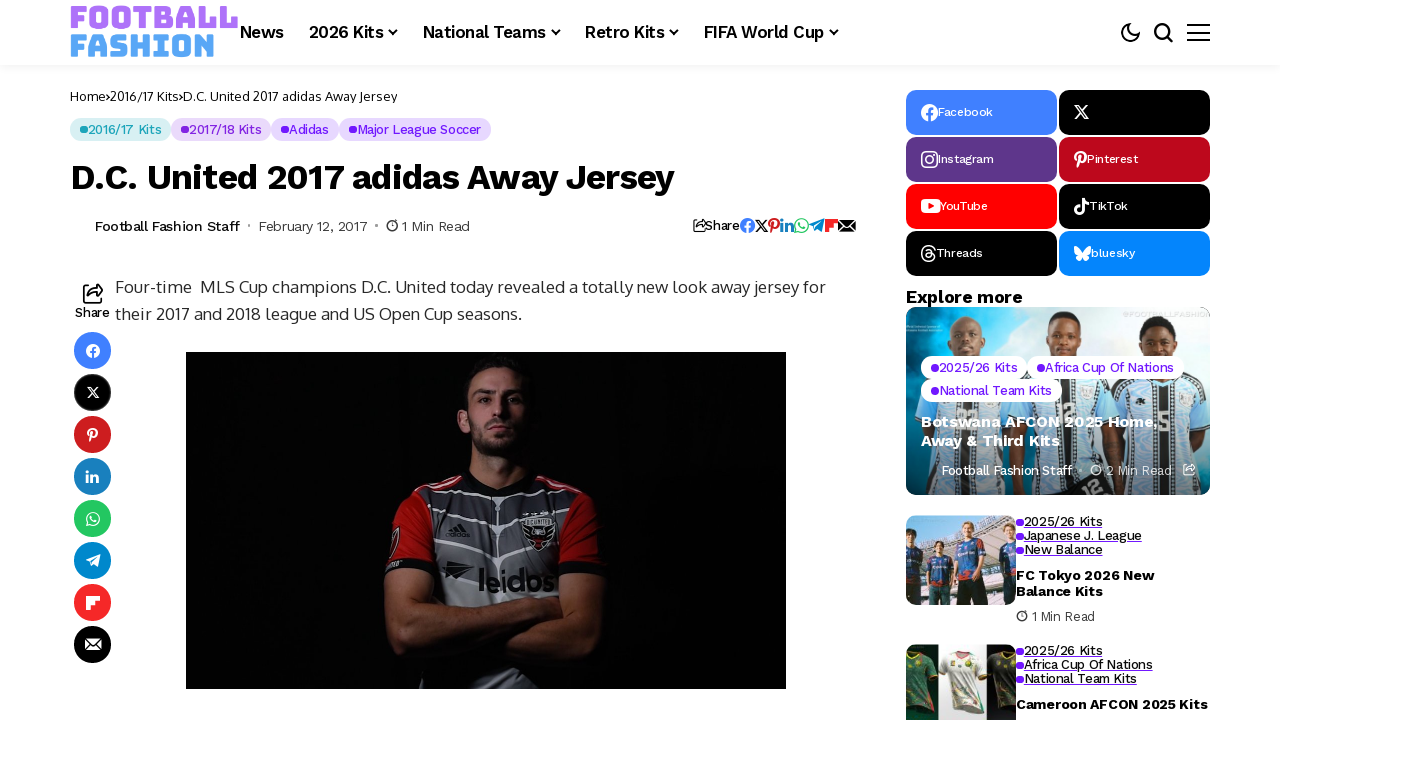

--- FILE ---
content_type: text/html; charset=UTF-8
request_url: https://footballfashion.org/wordpress/2017/02/12/d-c-united-2017-adidas-away-jersey/
body_size: 72962
content:
<!DOCTYPE html>
<!--[if IE 9 ]><html class="ie ie9" lang="en-US"><![endif]-->
   <html lang="en-US">
      <head>
         <meta charset="UTF-8">
         <meta http-equiv="X-UA-Compatible" content="IE=edge">
         <meta name="viewport" content="width=device-width, initial-scale=1">
         <link rel="preconnect" href="https://fonts.gstatic.com" crossorigin><link rel="preload" as="style" onload="this.onload=null;this.rel='stylesheet'" id="bopea_fonts_url_preload" href="https://fonts.googleapis.com/css?family=Work+Sans%3A700%7COxygen%3A400%2C700%7CWork+Sans%3A600%2C%2C500%2C500%2C400%2C&amp;display=swap" crossorigin><noscript><link rel="stylesheet" href="https://fonts.googleapis.com/css?family=Work+Sans%3A700%7COxygen%3A400%2C700%7CWork+Sans%3A600%2C%2C500%2C500%2C400%2C&amp;display=swap"></noscript><link rel="profile" href="https://gmpg.org/xfn/11">
                  <meta name='robots' content='index, follow, max-image-preview:large, max-snippet:-1, max-video-preview:-1' />
<!-- Google tag (gtag.js) consent mode dataLayer added by Site Kit -->
<script id="google_gtagjs-js-consent-mode-data-layer">
window.dataLayer = window.dataLayer || [];function gtag(){dataLayer.push(arguments);}
gtag('consent', 'default', {"ad_personalization":"denied","ad_storage":"denied","ad_user_data":"denied","analytics_storage":"denied","functionality_storage":"denied","security_storage":"denied","personalization_storage":"denied","region":["AT","BE","BG","CH","CY","CZ","DE","DK","EE","ES","FI","FR","GB","GR","HR","HU","IE","IS","IT","LI","LT","LU","LV","MT","NL","NO","PL","PT","RO","SE","SI","SK"],"wait_for_update":500});
window._googlesitekitConsentCategoryMap = {"statistics":["analytics_storage"],"marketing":["ad_storage","ad_user_data","ad_personalization"],"functional":["functionality_storage","security_storage"],"preferences":["personalization_storage"]};
window._googlesitekitConsents = {"ad_personalization":"denied","ad_storage":"denied","ad_user_data":"denied","analytics_storage":"denied","functionality_storage":"denied","security_storage":"denied","personalization_storage":"denied","region":["AT","BE","BG","CH","CY","CZ","DE","DK","EE","ES","FI","FR","GB","GR","HR","HU","IE","IS","IT","LI","LT","LU","LV","MT","NL","NO","PL","PT","RO","SE","SI","SK"],"wait_for_update":500};
</script>
<!-- End Google tag (gtag.js) consent mode dataLayer added by Site Kit -->

	<!-- This site is optimized with the Yoast SEO plugin v26.7 - https://yoast.com/wordpress/plugins/seo/ -->
	<title>D.C. United 2017 adidas Away Jersey - FOOTBALL FASHION</title>
	<link rel="canonical" href="https://footballfashion.org/wordpress/2017/02/12/d-c-united-2017-adidas-away-jersey/" />
	<meta property="og:locale" content="en_US" />
	<meta property="og:type" content="article" />
	<meta property="og:title" content="D.C. United 2017 adidas Away Jersey - FOOTBALL FASHION" />
	<meta property="og:description" content="Four-time  MLS Cup champions D.C. United today revealed a totally new look away jersey for their 2017 and 2018 league and US Open Cup seasons. The well-supported club from the capital of the USA will return to action in March in a secondary jersey that introduces a new henley collared adidas shirt design to the [&hellip;]" />
	<meta property="og:url" content="https://footballfashion.org/wordpress/2017/02/12/d-c-united-2017-adidas-away-jersey/" />
	<meta property="og:site_name" content="FOOTBALL FASHION" />
	<meta property="article:publisher" content="http://www.facebook.com/footballfashion" />
	<meta property="article:published_time" content="2017-02-13T04:11:49+00:00" />
	<meta property="article:modified_time" content="2017-02-16T01:11:33+00:00" />
	<meta property="og:image" content="https://i0.wp.com/footballfashion.org/wordpress/wp-content/uploads/2017/02/dc-united-2017-adidas-away-jersey-6.jpg?fit=1200%2C673&ssl=1" />
	<meta property="og:image:width" content="1200" />
	<meta property="og:image:height" content="673" />
	<meta property="og:image:type" content="image/jpeg" />
	<meta name="author" content="Football Fashion Staff" />
	<meta name="twitter:card" content="summary_large_image" />
	<meta name="twitter:creator" content="@footballfashion" />
	<meta name="twitter:site" content="@footballfashion" />
	<meta name="twitter:label1" content="Written by" />
	<meta name="twitter:data1" content="Football Fashion Staff" />
	<meta name="twitter:label2" content="Est. reading time" />
	<meta name="twitter:data2" content="1 minute" />
	<script type="application/ld+json" class="yoast-schema-graph">{"@context":"https://schema.org","@graph":[{"@type":"Article","@id":"https://footballfashion.org/wordpress/2017/02/12/d-c-united-2017-adidas-away-jersey/#article","isPartOf":{"@id":"https://footballfashion.org/wordpress/2017/02/12/d-c-united-2017-adidas-away-jersey/"},"author":{"name":"Football Fashion Staff","@id":"https://footballfashion.org/wordpress/#/schema/person/7b94acd31a9125d2469d4be3d485ccf9"},"headline":"D.C. United 2017 adidas Away Jersey","datePublished":"2017-02-13T04:11:49+00:00","dateModified":"2017-02-16T01:11:33+00:00","mainEntityOfPage":{"@id":"https://footballfashion.org/wordpress/2017/02/12/d-c-united-2017-adidas-away-jersey/"},"wordCount":244,"image":{"@id":"https://footballfashion.org/wordpress/2017/02/12/d-c-united-2017-adidas-away-jersey/#primaryimage"},"thumbnailUrl":"https://footballfashion.org/wordpress/wp-content/uploads/2017/02/dc-united-2017-adidas-away-jersey-6.jpg","keywords":["2016/17 Kits &amp; Jerseys","2017/18 Kits &amp; Jerseys","adidas","DC United","Major League Soccer"],"articleSection":["2016/17 Kits","2017/18 Kits","adidas","Major League Soccer"],"inLanguage":"en-US"},{"@type":"WebPage","@id":"https://footballfashion.org/wordpress/2017/02/12/d-c-united-2017-adidas-away-jersey/","url":"https://footballfashion.org/wordpress/2017/02/12/d-c-united-2017-adidas-away-jersey/","name":"D.C. United 2017 adidas Away Jersey - FOOTBALL FASHION","isPartOf":{"@id":"https://footballfashion.org/wordpress/#website"},"primaryImageOfPage":{"@id":"https://footballfashion.org/wordpress/2017/02/12/d-c-united-2017-adidas-away-jersey/#primaryimage"},"image":{"@id":"https://footballfashion.org/wordpress/2017/02/12/d-c-united-2017-adidas-away-jersey/#primaryimage"},"thumbnailUrl":"https://footballfashion.org/wordpress/wp-content/uploads/2017/02/dc-united-2017-adidas-away-jersey-6.jpg","datePublished":"2017-02-13T04:11:49+00:00","dateModified":"2017-02-16T01:11:33+00:00","author":{"@id":"https://footballfashion.org/wordpress/#/schema/person/7b94acd31a9125d2469d4be3d485ccf9"},"breadcrumb":{"@id":"https://footballfashion.org/wordpress/2017/02/12/d-c-united-2017-adidas-away-jersey/#breadcrumb"},"inLanguage":"en-US","potentialAction":[{"@type":"ReadAction","target":["https://footballfashion.org/wordpress/2017/02/12/d-c-united-2017-adidas-away-jersey/"]}]},{"@type":"ImageObject","inLanguage":"en-US","@id":"https://footballfashion.org/wordpress/2017/02/12/d-c-united-2017-adidas-away-jersey/#primaryimage","url":"https://footballfashion.org/wordpress/wp-content/uploads/2017/02/dc-united-2017-adidas-away-jersey-6.jpg","contentUrl":"https://footballfashion.org/wordpress/wp-content/uploads/2017/02/dc-united-2017-adidas-away-jersey-6.jpg","width":1200,"height":673,"caption":"D.C. United 2017 adidas Away Soccer Jersey, Football Shirt, Kit, Camiseta de Futbol, Equipacion, Playera"},{"@type":"BreadcrumbList","@id":"https://footballfashion.org/wordpress/2017/02/12/d-c-united-2017-adidas-away-jersey/#breadcrumb","itemListElement":[{"@type":"ListItem","position":1,"name":"Home","item":"https://footballfashion.org/wordpress/"},{"@type":"ListItem","position":2,"name":"News","item":"https://footballfashion.org/wordpress/news/"},{"@type":"ListItem","position":3,"name":"D.C. United 2017 adidas Away Jersey"}]},{"@type":"WebSite","@id":"https://footballfashion.org/wordpress/#website","url":"https://footballfashion.org/wordpress/","name":"FOOTBALL FASHION.ORG","description":"Football / soccer news, clothes, jerseys and gear with a touch of rugby thrown in","potentialAction":[{"@type":"SearchAction","target":{"@type":"EntryPoint","urlTemplate":"https://footballfashion.org/wordpress/?s={search_term_string}"},"query-input":{"@type":"PropertyValueSpecification","valueRequired":true,"valueName":"search_term_string"}}],"inLanguage":"en-US"},{"@type":"Person","@id":"https://footballfashion.org/wordpress/#/schema/person/7b94acd31a9125d2469d4be3d485ccf9","name":"Football Fashion Staff","url":"https://footballfashion.org/wordpress/author/admin-2/"}]}</script>
	<!-- / Yoast SEO plugin. -->


<link rel='dns-prefetch' href='//www.googletagmanager.com' />
<link rel='dns-prefetch' href='//fonts.googleapis.com' />
<link rel='dns-prefetch' href='//pagead2.googlesyndication.com' />
<link rel='dns-prefetch' href='//fundingchoicesmessages.google.com' />
<link rel="alternate" type="application/rss+xml" title="FOOTBALL FASHION &raquo; Feed" href="https://footballfashion.org/wordpress/feed/" />
<link rel="alternate" type="application/rss+xml" title="FOOTBALL FASHION &raquo; Comments Feed" href="https://footballfashion.org/wordpress/comments/feed/" />
<link rel="alternate" title="oEmbed (JSON)" type="application/json+oembed" href="https://footballfashion.org/wordpress/wp-json/oembed/1.0/embed?url=https%3A%2F%2Ffootballfashion.org%2Fwordpress%2F2017%2F02%2F12%2Fd-c-united-2017-adidas-away-jersey%2F" />
<link rel="alternate" title="oEmbed (XML)" type="text/xml+oembed" href="https://footballfashion.org/wordpress/wp-json/oembed/1.0/embed?url=https%3A%2F%2Ffootballfashion.org%2Fwordpress%2F2017%2F02%2F12%2Fd-c-united-2017-adidas-away-jersey%2F&#038;format=xml" />
	    
    <meta name="description" content="Four-time  MLS Cup champions D.C. United today revealed a totally new look away jersey for their 2017 and 2018 league and US Open Cup seasons. The well-supported club from the capital of the USA will return to action in March in a secondary jersey that introduces a new henley collared adidas shirt design to the [&hellip;]">
        
        <meta property="og:image" content="https://footballfashion.org/wordpress/wp-content/uploads/2017/02/dc-united-2017-adidas-away-jersey-6-550x308.jpg">    
        
    <meta property="og:title" content="D.C. United 2017 adidas Away Jersey">
    <meta property="og:url" content="https://footballfashion.org/wordpress/2017/02/12/d-c-united-2017-adidas-away-jersey/">
    <meta property="og:site_name" content="FOOTBALL FASHION">	
        <meta property="og:description" content="Four-time  MLS Cup champions D.C. United today revealed a totally new look away jersey for their 2017 and 2018 league and US Open Cup seasons. The well-supported club from the capital of the USA will return to action in March in a secondary jersey that introduces a new henley collared adidas shirt design to the [&hellip;]" />
	    	<meta property="og:type" content="article"/>
    <meta property="article:published_time" content="2017-02-13T04:11:49+00:00"/>
    <meta property="article:modified_time" content="2017-02-16T01:11:33+00:00"/>
    <meta name="author" content="Football Fashion Staff"/>
    <meta name="twitter:card" content="summary_large_image"/>
    <meta name="twitter:creator" content="@envato"/>
        <meta name="twitter:label1" content="Written by"/>
        <meta name="twitter:data1" content="Football Fashion Staff"/>
	<style id='wp-img-auto-sizes-contain-inline-css'>
img:is([sizes=auto i],[sizes^="auto," i]){contain-intrinsic-size:3000px 1500px}
/*# sourceURL=wp-img-auto-sizes-contain-inline-css */
</style>
<style id='wp-emoji-styles-inline-css'>

	img.wp-smiley, img.emoji {
		display: inline !important;
		border: none !important;
		box-shadow: none !important;
		height: 1em !important;
		width: 1em !important;
		margin: 0 0.07em !important;
		vertical-align: -0.1em !important;
		background: none !important;
		padding: 0 !important;
	}
/*# sourceURL=wp-emoji-styles-inline-css */
</style>
<link rel='stylesheet' id='wp-block-library-css' href='https://footballfashion.org/wordpress/wp-includes/css/dist/block-library/style.min.css?ver=8cc88962ce6fdb0b506215bb54a5e2db' media='all' />
<style id='wp-block-library-theme-inline-css'>
.wp-block-audio :where(figcaption){color:#555;font-size:13px;text-align:center}.is-dark-theme .wp-block-audio :where(figcaption){color:#ffffffa6}.wp-block-audio{margin:0 0 1em}.wp-block-code{border:1px solid #ccc;border-radius:4px;font-family:Menlo,Consolas,monaco,monospace;padding:.8em 1em}.wp-block-embed :where(figcaption){color:#555;font-size:13px;text-align:center}.is-dark-theme .wp-block-embed :where(figcaption){color:#ffffffa6}.wp-block-embed{margin:0 0 1em}.blocks-gallery-caption{color:#555;font-size:13px;text-align:center}.is-dark-theme .blocks-gallery-caption{color:#ffffffa6}:root :where(.wp-block-image figcaption){color:#555;font-size:13px;text-align:center}.is-dark-theme :root :where(.wp-block-image figcaption){color:#ffffffa6}.wp-block-image{margin:0 0 1em}.wp-block-pullquote{border-bottom:4px solid;border-top:4px solid;color:currentColor;margin-bottom:1.75em}.wp-block-pullquote :where(cite),.wp-block-pullquote :where(footer),.wp-block-pullquote__citation{color:currentColor;font-size:.8125em;font-style:normal;text-transform:uppercase}.wp-block-quote{border-left:.25em solid;margin:0 0 1.75em;padding-left:1em}.wp-block-quote cite,.wp-block-quote footer{color:currentColor;font-size:.8125em;font-style:normal;position:relative}.wp-block-quote:where(.has-text-align-right){border-left:none;border-right:.25em solid;padding-left:0;padding-right:1em}.wp-block-quote:where(.has-text-align-center){border:none;padding-left:0}.wp-block-quote.is-large,.wp-block-quote.is-style-large,.wp-block-quote:where(.is-style-plain){border:none}.wp-block-search .wp-block-search__label{font-weight:700}.wp-block-search__button{border:1px solid #ccc;padding:.375em .625em}:where(.wp-block-group.has-background){padding:1.25em 2.375em}.wp-block-separator.has-css-opacity{opacity:.4}.wp-block-separator{border:none;border-bottom:2px solid;margin-left:auto;margin-right:auto}.wp-block-separator.has-alpha-channel-opacity{opacity:1}.wp-block-separator:not(.is-style-wide):not(.is-style-dots){width:100px}.wp-block-separator.has-background:not(.is-style-dots){border-bottom:none;height:1px}.wp-block-separator.has-background:not(.is-style-wide):not(.is-style-dots){height:2px}.wp-block-table{margin:0 0 1em}.wp-block-table td,.wp-block-table th{word-break:normal}.wp-block-table :where(figcaption){color:#555;font-size:13px;text-align:center}.is-dark-theme .wp-block-table :where(figcaption){color:#ffffffa6}.wp-block-video :where(figcaption){color:#555;font-size:13px;text-align:center}.is-dark-theme .wp-block-video :where(figcaption){color:#ffffffa6}.wp-block-video{margin:0 0 1em}:root :where(.wp-block-template-part.has-background){margin-bottom:0;margin-top:0;padding:1.25em 2.375em}
/*# sourceURL=/wp-includes/css/dist/block-library/theme.min.css */
</style>
<style id='classic-theme-styles-inline-css'>
/*! This file is auto-generated */
.wp-block-button__link{color:#fff;background-color:#32373c;border-radius:9999px;box-shadow:none;text-decoration:none;padding:calc(.667em + 2px) calc(1.333em + 2px);font-size:1.125em}.wp-block-file__button{background:#32373c;color:#fff;text-decoration:none}
/*# sourceURL=/wp-includes/css/classic-themes.min.css */
</style>
<style id='global-styles-inline-css'>
:root{--wp--preset--aspect-ratio--square: 1;--wp--preset--aspect-ratio--4-3: 4/3;--wp--preset--aspect-ratio--3-4: 3/4;--wp--preset--aspect-ratio--3-2: 3/2;--wp--preset--aspect-ratio--2-3: 2/3;--wp--preset--aspect-ratio--16-9: 16/9;--wp--preset--aspect-ratio--9-16: 9/16;--wp--preset--color--black: #000000;--wp--preset--color--cyan-bluish-gray: #abb8c3;--wp--preset--color--white: #ffffff;--wp--preset--color--pale-pink: #f78da7;--wp--preset--color--vivid-red: #cf2e2e;--wp--preset--color--luminous-vivid-orange: #ff6900;--wp--preset--color--luminous-vivid-amber: #fcb900;--wp--preset--color--light-green-cyan: #7bdcb5;--wp--preset--color--vivid-green-cyan: #00d084;--wp--preset--color--pale-cyan-blue: #8ed1fc;--wp--preset--color--vivid-cyan-blue: #0693e3;--wp--preset--color--vivid-purple: #9b51e0;--wp--preset--gradient--vivid-cyan-blue-to-vivid-purple: linear-gradient(135deg,rgb(6,147,227) 0%,rgb(155,81,224) 100%);--wp--preset--gradient--light-green-cyan-to-vivid-green-cyan: linear-gradient(135deg,rgb(122,220,180) 0%,rgb(0,208,130) 100%);--wp--preset--gradient--luminous-vivid-amber-to-luminous-vivid-orange: linear-gradient(135deg,rgb(252,185,0) 0%,rgb(255,105,0) 100%);--wp--preset--gradient--luminous-vivid-orange-to-vivid-red: linear-gradient(135deg,rgb(255,105,0) 0%,rgb(207,46,46) 100%);--wp--preset--gradient--very-light-gray-to-cyan-bluish-gray: linear-gradient(135deg,rgb(238,238,238) 0%,rgb(169,184,195) 100%);--wp--preset--gradient--cool-to-warm-spectrum: linear-gradient(135deg,rgb(74,234,220) 0%,rgb(151,120,209) 20%,rgb(207,42,186) 40%,rgb(238,44,130) 60%,rgb(251,105,98) 80%,rgb(254,248,76) 100%);--wp--preset--gradient--blush-light-purple: linear-gradient(135deg,rgb(255,206,236) 0%,rgb(152,150,240) 100%);--wp--preset--gradient--blush-bordeaux: linear-gradient(135deg,rgb(254,205,165) 0%,rgb(254,45,45) 50%,rgb(107,0,62) 100%);--wp--preset--gradient--luminous-dusk: linear-gradient(135deg,rgb(255,203,112) 0%,rgb(199,81,192) 50%,rgb(65,88,208) 100%);--wp--preset--gradient--pale-ocean: linear-gradient(135deg,rgb(255,245,203) 0%,rgb(182,227,212) 50%,rgb(51,167,181) 100%);--wp--preset--gradient--electric-grass: linear-gradient(135deg,rgb(202,248,128) 0%,rgb(113,206,126) 100%);--wp--preset--gradient--midnight: linear-gradient(135deg,rgb(2,3,129) 0%,rgb(40,116,252) 100%);--wp--preset--font-size--small: 13px;--wp--preset--font-size--medium: 20px;--wp--preset--font-size--large: 36px;--wp--preset--font-size--x-large: 42px;--wp--preset--spacing--20: 0.44rem;--wp--preset--spacing--30: 0.67rem;--wp--preset--spacing--40: 1rem;--wp--preset--spacing--50: 1.5rem;--wp--preset--spacing--60: 2.25rem;--wp--preset--spacing--70: 3.38rem;--wp--preset--spacing--80: 5.06rem;--wp--preset--shadow--natural: 6px 6px 9px rgba(0, 0, 0, 0.2);--wp--preset--shadow--deep: 12px 12px 50px rgba(0, 0, 0, 0.4);--wp--preset--shadow--sharp: 6px 6px 0px rgba(0, 0, 0, 0.2);--wp--preset--shadow--outlined: 6px 6px 0px -3px rgb(255, 255, 255), 6px 6px rgb(0, 0, 0);--wp--preset--shadow--crisp: 6px 6px 0px rgb(0, 0, 0);}:where(.is-layout-flex){gap: 0.5em;}:where(.is-layout-grid){gap: 0.5em;}body .is-layout-flex{display: flex;}.is-layout-flex{flex-wrap: wrap;align-items: center;}.is-layout-flex > :is(*, div){margin: 0;}body .is-layout-grid{display: grid;}.is-layout-grid > :is(*, div){margin: 0;}:where(.wp-block-columns.is-layout-flex){gap: 2em;}:where(.wp-block-columns.is-layout-grid){gap: 2em;}:where(.wp-block-post-template.is-layout-flex){gap: 1.25em;}:where(.wp-block-post-template.is-layout-grid){gap: 1.25em;}.has-black-color{color: var(--wp--preset--color--black) !important;}.has-cyan-bluish-gray-color{color: var(--wp--preset--color--cyan-bluish-gray) !important;}.has-white-color{color: var(--wp--preset--color--white) !important;}.has-pale-pink-color{color: var(--wp--preset--color--pale-pink) !important;}.has-vivid-red-color{color: var(--wp--preset--color--vivid-red) !important;}.has-luminous-vivid-orange-color{color: var(--wp--preset--color--luminous-vivid-orange) !important;}.has-luminous-vivid-amber-color{color: var(--wp--preset--color--luminous-vivid-amber) !important;}.has-light-green-cyan-color{color: var(--wp--preset--color--light-green-cyan) !important;}.has-vivid-green-cyan-color{color: var(--wp--preset--color--vivid-green-cyan) !important;}.has-pale-cyan-blue-color{color: var(--wp--preset--color--pale-cyan-blue) !important;}.has-vivid-cyan-blue-color{color: var(--wp--preset--color--vivid-cyan-blue) !important;}.has-vivid-purple-color{color: var(--wp--preset--color--vivid-purple) !important;}.has-black-background-color{background-color: var(--wp--preset--color--black) !important;}.has-cyan-bluish-gray-background-color{background-color: var(--wp--preset--color--cyan-bluish-gray) !important;}.has-white-background-color{background-color: var(--wp--preset--color--white) !important;}.has-pale-pink-background-color{background-color: var(--wp--preset--color--pale-pink) !important;}.has-vivid-red-background-color{background-color: var(--wp--preset--color--vivid-red) !important;}.has-luminous-vivid-orange-background-color{background-color: var(--wp--preset--color--luminous-vivid-orange) !important;}.has-luminous-vivid-amber-background-color{background-color: var(--wp--preset--color--luminous-vivid-amber) !important;}.has-light-green-cyan-background-color{background-color: var(--wp--preset--color--light-green-cyan) !important;}.has-vivid-green-cyan-background-color{background-color: var(--wp--preset--color--vivid-green-cyan) !important;}.has-pale-cyan-blue-background-color{background-color: var(--wp--preset--color--pale-cyan-blue) !important;}.has-vivid-cyan-blue-background-color{background-color: var(--wp--preset--color--vivid-cyan-blue) !important;}.has-vivid-purple-background-color{background-color: var(--wp--preset--color--vivid-purple) !important;}.has-black-border-color{border-color: var(--wp--preset--color--black) !important;}.has-cyan-bluish-gray-border-color{border-color: var(--wp--preset--color--cyan-bluish-gray) !important;}.has-white-border-color{border-color: var(--wp--preset--color--white) !important;}.has-pale-pink-border-color{border-color: var(--wp--preset--color--pale-pink) !important;}.has-vivid-red-border-color{border-color: var(--wp--preset--color--vivid-red) !important;}.has-luminous-vivid-orange-border-color{border-color: var(--wp--preset--color--luminous-vivid-orange) !important;}.has-luminous-vivid-amber-border-color{border-color: var(--wp--preset--color--luminous-vivid-amber) !important;}.has-light-green-cyan-border-color{border-color: var(--wp--preset--color--light-green-cyan) !important;}.has-vivid-green-cyan-border-color{border-color: var(--wp--preset--color--vivid-green-cyan) !important;}.has-pale-cyan-blue-border-color{border-color: var(--wp--preset--color--pale-cyan-blue) !important;}.has-vivid-cyan-blue-border-color{border-color: var(--wp--preset--color--vivid-cyan-blue) !important;}.has-vivid-purple-border-color{border-color: var(--wp--preset--color--vivid-purple) !important;}.has-vivid-cyan-blue-to-vivid-purple-gradient-background{background: var(--wp--preset--gradient--vivid-cyan-blue-to-vivid-purple) !important;}.has-light-green-cyan-to-vivid-green-cyan-gradient-background{background: var(--wp--preset--gradient--light-green-cyan-to-vivid-green-cyan) !important;}.has-luminous-vivid-amber-to-luminous-vivid-orange-gradient-background{background: var(--wp--preset--gradient--luminous-vivid-amber-to-luminous-vivid-orange) !important;}.has-luminous-vivid-orange-to-vivid-red-gradient-background{background: var(--wp--preset--gradient--luminous-vivid-orange-to-vivid-red) !important;}.has-very-light-gray-to-cyan-bluish-gray-gradient-background{background: var(--wp--preset--gradient--very-light-gray-to-cyan-bluish-gray) !important;}.has-cool-to-warm-spectrum-gradient-background{background: var(--wp--preset--gradient--cool-to-warm-spectrum) !important;}.has-blush-light-purple-gradient-background{background: var(--wp--preset--gradient--blush-light-purple) !important;}.has-blush-bordeaux-gradient-background{background: var(--wp--preset--gradient--blush-bordeaux) !important;}.has-luminous-dusk-gradient-background{background: var(--wp--preset--gradient--luminous-dusk) !important;}.has-pale-ocean-gradient-background{background: var(--wp--preset--gradient--pale-ocean) !important;}.has-electric-grass-gradient-background{background: var(--wp--preset--gradient--electric-grass) !important;}.has-midnight-gradient-background{background: var(--wp--preset--gradient--midnight) !important;}.has-small-font-size{font-size: var(--wp--preset--font-size--small) !important;}.has-medium-font-size{font-size: var(--wp--preset--font-size--medium) !important;}.has-large-font-size{font-size: var(--wp--preset--font-size--large) !important;}.has-x-large-font-size{font-size: var(--wp--preset--font-size--x-large) !important;}
:where(.wp-block-post-template.is-layout-flex){gap: 1.25em;}:where(.wp-block-post-template.is-layout-grid){gap: 1.25em;}
:where(.wp-block-term-template.is-layout-flex){gap: 1.25em;}:where(.wp-block-term-template.is-layout-grid){gap: 1.25em;}
:where(.wp-block-columns.is-layout-flex){gap: 2em;}:where(.wp-block-columns.is-layout-grid){gap: 2em;}
:root :where(.wp-block-pullquote){font-size: 1.5em;line-height: 1.6;}
/*# sourceURL=global-styles-inline-css */
</style>
<link rel='stylesheet' id='contact-form-7-css' href='https://footballfashion.org/wordpress/wp-content/plugins/contact-form-7/includes/css/styles.css?ver=6.1.4' media='all' />
<link rel='stylesheet' id='theiaPostSlider-css' href='https://footballfashion.org/wordpress/wp-content/plugins/theia-post-slider/css/must-have-48.css?ver=1.12.0' media='all' />

<link rel='stylesheet' id='bopea_layout-css' href='https://footballfashion.org/wordpress/wp-content/themes/bopea/css/layout.css?ver=1.1.4' media='all' />
<link rel='stylesheet' id='bopea_style-css' href='https://footballfashion.org/wordpress/wp-content/themes/bopea/style.css?ver=1.1.4' media='all' />
<style id='bopea_style-inline-css'>
body.options_dark_skin{ --jl-logo-txt-color: #fff; --jl-logo-txt-side-color: #fff; --jl-logo-txt-foot-color: #fff; --jl-sh-bg: #fff; --jl-menu-ac-color: #7118ff; --jl-theme-head-color: #fff; --jl-single-head-color: #fff; --jl-single-h1-color: #fff; --jl-single-h2-color: #fff; --jl-single-h3-color: #fff; --jl-single-h4-color: #fff; --jl-single-h5-color: #fff; --jl-single-h6-color: #fff; --jl-main-color: #7118ff; --jl-bg-color: #010617; --jl-boxbg-color: #010617; --jl-txt-color: #FFF; --jl-btn-bg: #454545; --jl-comment-btn-link: #454545; --jl-comment-btn-linkc: #FFF; --jlgdpr-bg: #222; --jlgdpr-color: #FFF; --jl-menu-bg: #000f45; --jl-menu-line-color: #2f2f2f; --jl-menu-color: #ffffff; --jl-menu-hcolor: #ffffff; --jl-sub-bg-color: #222; --jl-sub-menu-color: #FFF; --jl-sub-line-color: #464646; --jl-sub-item-bg: #333; --jl-sub-hcolor: #7118ff; --jl-logo-bg: #111; --jl-logo-color: #FFF; --jl-single-color: #FFF; --jl-single-link-color: #7118ff; --jl-single-link-hcolor: #7118ff; --jl-except-color: #ddd; --jl-meta-color: #ffffff; --jl-post-line-color: #494949; --jl-author-bg: #454545; --jl-foot-bg: #020D34; --jl-foot-color: #dcdcdc; --jl-foot-link: #ffffff; --jl-foot-hlink: #005aff; --jl-foot-head: #005aff; --jl-foot-line: rgba(136,136,136,0.15); } body.admin-bar{ --jl-stick-abar: 32px; } body{ --jl-canvas-w: 350px; --jl-logo-size: 32px; --jl-logo-size-mob: 30px; --jl-logo-txt-sps: ; --jl-logo-txt-color: #ffffff; --jl-logo-txt-side-color: #000; --jl-logo-txt-foot-color: #000; --jl-img-h: 56.25%; --jl-sh-bg: #000; --jl-theme-head-color: #000; --jl-single-head-color: #000; --jl-single-h1-color: #000; --jl-single-h2-color: #000; --jl-single-h3-color: #000; --jl-single-h4-color: #000; --jl-single-h5-color: #000; --jl-single-h6-color: #000; --jl-main-width: 1180px; --jl-boxed-p: 30px; --jl-main-color: #7118ff; --jl-cat-sk: #7118ff; --jl-bg-color: #FFF; --jl-boxbg-color: #FFF; --jl-txt-color: #000; --jl-txt-light: #FFF; --jl-btn-bg: #000; --jl-comment-btn-link: #F1F1F1; --jl-comment-btn-linkc: #000; --jl-desc-light: #ddd; --jl-meta-light: #ffffff; --jl-input-radius: 5px; --jl-input-size: 15px; --jl-button-radius: 5px; --jl-fnav-radius: 10px; --jl-menu-bg: #ffffff; --jl-menu-line-color: #eeeeee; --jl-menu-color: #000000; --jl-menu-hcolor: #000000; --jl-sub-bg-color: #ffffff; --jl-sub-menu-color: #0a0a0a; --jl-sub-line-color: #eeeeee; --jl-sub-m-radius: 8px; --jl-menu-ac-color: #7118ff; --jl-menu-ac-height: 3px; --jl-logo-bg: #FFF; --jl-logo-color: #000; --jl-pa-ach: 33px; --jl-pa-ach-excp: 16px; --jl-ache-4col: 25px; --jl-ache-3col: 35px; --jl-ache-2col: 35px; --jl-ach-excp: 14px; --jl-ach-ls-excp: 0em; --jl-ach-lh-excp: 1.5; --jl-excpt-row: 2; --jl-single-title-size: 35px; --jl-sub-title-s: 17px; --jl-subt-max: 100%; --jl-single-color: #282828; --jl-single-link-color: #7118ff; --jl-single-link-hcolor: #7118ff; --jl-except-color: #666; --jl-meta-color: #0a0a0a; --jl-post-line-color: #e9e9e9; --jl-author-bg: rgba(136,136,136,0.1); --jl-post-related-size: 18px; --jl-foot-bg: #f9f9fa; --jl-foot-color: #0a0a0a; --jl-foot-link: #0a0a0a; --jl-foot-hlink: #005aff; --jl-foot-head: #000000; --jl-foot-line: rgba(136,136,136,0.15); --jl-foot-menu-col: 2; --jl-foot-title-size: 18px; --jl-foot-font-size: 14px; --jl-foot-copyright: 13px; --jl-foot-menu-size: 13px; --jl-body-font: Oxygen, Verdana, Geneva, sans-serif; --jl-body-font-size: 14px; --jl-body-font-weight: 400; --jl-body-spacing: 0em; --jl-body-line-height: 1.5; --jl-logo-width: 170px; --jl-m-logo-width: 120px; --jl-s-logo-width: 110px; --jl-fot-logo-width: 110px; --jl-title-font: Work Sans, Verdana, Geneva, sans-serif; --jl-title-font-weight: 700; --jl-title-transform: none; --jl-title-space: -0.02em; --jl-title-line-height: 1.2; --jl-title-line-h: 1px; --jl-content-font-size: 17px; --jl-content-spacing: 0em; --jl-content-line-height: 1.6; --jl-sec-menu-height: 65px; --jl-stick-space: 20px; --jl-stick-abar: 0px; --jl-stick-abmob: 46px; --jl-menu-font: Work Sans, Verdana, Geneva, sans-serif; --jl-menu-font-size: 17px; --jl-menu-font-weight: 600; --jl-menu-transform: capitalize; --jl-menu-space: -0.03em; --jl-spacing-menu: 25px; --jl-submenu-font-size: 15px; --jl-submenu-font-weight: 500; --jl-submenu-transform: capitalize; --jl-submenu-space: -0.02em; --jl-sub-item-bg: #f6f6f6; --jl-sub-hcolor: #7118ff; --jl-cat-font-size: 13px; --jl-cat-font-weight: 500; --jl-cat-font-space: -0.03em; --jl-cat-transform: capitalize; --jl-meta-font-size: 13px; --jl-meta-font-ssize: 14px; --jl-meta-font-weight: 400; --jl-meta-a-font-weight: 500; --jl-meta-font-space: -0.03em; --jl-meta-transform: capitalize; --jl-button-font-size: 14px; --jl-button-font-weight: 500; --jl-button-transform: capitalize; --jl-button-space: 0em; --jl-loadmore-font-size: 13px; --jl-loadmore-font-weight: 500; --jl-loadmore-transform: capitalize; --jl-loadmore-space: 0em; --jl-border-rounded: 10px; --jl-sg-rounded: ; --jl-top-rounded: 6px; --jlgdpr-width: 350px; --jlgdpr-space: 20px; --jlgdpr-radius: 10px; --jlgdpr-padding: 20px; --jlgdpr-pos: flex-start; --jl-cookie-des-size: 13px; --jl-cookie-btn-size: 13px; --jlgdpr-btn: 5px; --jl-cookie-btn-space: 0em; --jl-cookie-btn-transform: capitalize; --jlgdpr-bg: #fff; --jlgdpr-color: #000; --jl-widget-fsize: 18px; --jl-widget-space: -0.03em; --jl-widget-transform: capitalize; } ::selection { background-color: #7118ff; color: #FFF; } .jl_rel_posts .jl_imgw { padding-bottom: var(--jl-img-h, 66.66667%) !important; height: unset !important; } .jl_lg_opt .jl_ov_el .jl_fe_text .jl_fe_inner{ position: relative !important; z-index: 1; } .jl_lg_opt .jl_cap_ov.jlcapvv{ z-index: 0; }  .jl_fr12_inner .jl_imgw, .jl_fr7_inner .jl_p_fr7 .jl_imgw, .jl_fr6_inner .jl_cgrid_layout .jl_imgw{ padding-bottom: var(--jl-img-h, 66.66667%); height: unset; } .jl_fe_text{ text-align: var(--jl-t-align, left); } .jl_sifea_img{max-width: fit-content;}  .jl_achv_tpl_list{ --jl-ache-title: 20px; } .jl_achv_tpl_2grid{ --jl-ache-title: 22px; } .jl_achv_tpl_3grid{ --jl-ache-title: 22px; } .jl_achv_tpl_4grid{ --jl-ache-title: 17px; } .jl_achv_tpl_classic{ --jl-ache-title: 35px; } .jl_achv_tpl_2ov{ --jl-ache-title: 23px; } .jl_achv_tpl_3ov{ --jl-ache-title: 22px; } .jl_achv_tpl_4ov{ --jl-ache-title: 18px; }  .jlemw > *{ margin: 0px !important; } .jl_ov_el { background: #222; border-radius: var(--jl-border-rounded); } iframe.instagram-media { margin: 0 auto!important } .twitter-tweet { margin-right: auto; margin-left: auto } .jl_tline .jl_fe_title a, .jl_tline .jl_wc_title a, .jl_tline .woocommerce-loop-product__title a, .jl_tline .jl_navpost .jl_cpost_title, .jl_bgt .jl_fe_title a, .jl_bgt .jl_wc_title a, .jl_bgt .woocommerce-loop-product__title a, .jl_bgt .jl_navpost .jl_cpost_title{ display: inline !important; } body.options_dark_skin #jl_sb_nav{ --jl-bg-color: #010617; --sect-t-color: #fff; --jl-txt-color: #fff; --jl-meta-color: #ddd; --jl-post-line-color: #303041; --jl-theme-head-color: var(--sect-t-color); } #jl_sb_nav{ --jl-bg-color: #ffffff; --sect-t-color: #000; --jl-txt-color: #000; --jl-meta-color: #0a0a0a; --jl-post-line-color: #e9ecef; --jl-theme-head-color: var(--sect-t-color); } .jl_sh_ctericons.jlshcolor li, .jl_sh_ctericons.jlshsc li{ display: flex; align-items: center; } .jl_sh_ctericons.jlshcolor .jl_sh_i, .jl_sh_ctericons.jlshsc .jl_sh_i{ display: flex; } .jl_encanw #jl_sb_nav .logo_small_wrapper a img.jl_logo_n{ opacity: 0; } .jl_encanw #jl_sb_nav .logo_small_wrapper a img.jl_logo_w{ opacity: 1; } .jl_enhew .jlc-hmain-in .logo_small_wrapper a img.jl_logo_n{ opacity: 0; } .jl_enhew .jlc-hmain-in .logo_small_wrapper a img.jl_logo_w{ opacity: 1; } .jl_enstew .jlc-stick-main-in .logo_small_wrapper a img.jl_logo_n{ opacity: 0; } .jl_enstew .jlc-stick-main-in .logo_small_wrapper a img.jl_logo_w{ opacity: 1; } .jl_ovt{ height: 1px; visibility: hidden; margin: 0px; padding: 0px; } .jl_ads_wrap_sec *{ margin: 0px; padding: 0px; } .jl_ads_wrap_sec.jl_head_adsab{align-items:center;}.jl_ads_wrap_sec.jl_head_adsbl{margin-top: 40px; align-items:center;}.jl_ads_wrap_sec.jl_con_adsab{align-items:center;}.jl_ads_wrap_sec.jl_con_adsbl{align-items:center;}.jl_ads_wrap_sec.jl_auth_adsab{margin-top: 40px; align-items:center;}.jl_ads_wrap_sec.jl_auth_adsbl{align-items:center;}.jl_ads_wrap_sec.jl_rel_adsab{align-items:center;}.jl_ads_wrap_sec.jl_rel_adsbl{align-items:center;}.jl_ads_wrap_sec.jl_foot_adsab{margin-bottom: 40px; align-items:center;}.jl_ads_wrap_sec.jl_foot_adsbl{padding: 40px 0px; align-items:center;}.jl_imgw:hover .jl_imgin img, .jl_ov_el:hover .jl_imgin img, .jl_box_info:hover .jl_box_bg img{transform: scale(1.01);}.jlac_smseah.active_search_box{ overflow: unset; } .jlac_smseah.active_search_box .search_header_wrapper .jli-search{ transform: scale(.9); } .jl_shwp{ display: flex; height: 100%; } .jl_ajse{ position: absolute !important; background: var(--jl-sub-bg-color); width: 350px; top: 100% !important; right: 0px; left: auto; padding: 15px 20px; height: unset; box-shadow: 0 0 25px 0 rgba(0,0,0,.08); border-radius: var(--jl-sub-m-radius, 8px); transform: translateY(-0.6rem); } .jl_ajse .searchform_theme{ padding: 0px; float: none !important; position: unset; transform: unset; display: flex; align-items: center; justify-content: space-between; border-radius: 0px; border-bottom: 0px !important; } .jl_ajse .jl_search_head{ width: 100%; display: flex; flex-direction: column; } .jl_ajse.search_form_menu_personal .searchform_theme .search_btn{ float: none; border: 0px !important; height: 30px; font-size: 14px; color: var(--jl-sub-menu-color) !important; } .jl_ajse .jl_shnone{ font-size: 14px; margin: 0px; } .jl_ajse.search_form_menu_personal .searchform_theme .search_btn::-webkit-input-placeholder{ color: var(--jl-sub-menu-color) !important; } .jl_ajse.search_form_menu_personal .searchform_theme .search_btn::-moz-placeholder{ color: var(--jl-sub-menu-color) !important; } .jl_ajse.search_form_menu_personal .searchform_theme .search_btn:-ms-input-placeholder{ color: var(--jl-sub-menu-color) !important; } .jl_ajse.search_form_menu_personal .searchform_theme .search_btn:-moz-placeholder{ color: var(--jl-sub-menu-color) !important; } .jl_ajse .searchform_theme .button{ height: 30px; position: unset; padding: 0px 12px !important; background: var(--jl-main-color) !important; border-radius: var(--jl-sbr, 4px); text-transform: capitalize; font-weight: var(--jl-button-font-weight); font-size: 14px; width: auto; letter-spacing: var(--jl-submenu-space); } .jlc-hmain-w.jl_base_menu .jl_ajse .searchform_theme .button i.jli-search, .jlc-stick-main-w .jl_ajse .searchform_theme .button i.jli-search{ color: #fff !important; font-size: 12px; } .jl_ajse .jl_search_wrap_li{ --jl-img-space: 10px; --jl-img-w: 90px; --jl-smimg-h: 70px; --jl-h-align: left; --jl-t-size: 14px; --jl-txt-color: var(--jl-sub-menu-color) !important; --jl-meta-color: var(--jl-sub-menu-color) !important; --jlrow-gap: 15px; --jl-img-m: 13px; --jl-post-line-color: transparent; } .jl_ajse .jl_search_wrap_li .jl-donut-front{ top: 0px; right: 0px; } .jl_ajse .jl_search_wrap_li .jl_grid_wrap_f{ width: 100%; display: grid; overflow: hidden; grid-template-columns: repeat(1,minmax(0,1fr)); grid-row-gap: var(--jlrow-gap); border-top: 2px solid var(--jl-sub-line-color); padding-top: 20px; margin-top: 10px; margin-bottom: 6px; } .jl_ajse .jl_search_wrap_li .jl_li_in{ flex-direction: row !important; } .jl_ajse .jl_search_wrap_li .jl_li_in .jl_img_holder{ height: 70px !important; -webkit-flex: 0 0 var(--jl-img-w, 180px); -ms-flex: 0 0 var(--jl-img-w, 180px); flex: 0 0 var(--jl-img-w, 180px); width: var(--jl-img-w, 180px); } .jl_ajse .jl_search_wrap_li .jl_li_in .jl_img_holder .jl_imgw{ height: 70px !important; } .jl_ajse .jl_post_meta{ opacity: .5; margin-top: 5px !important; } .jl_ajse .jl_post_meta .jl_author_img_w, .jl_ajse .jl_post_meta .post-date:before{ display: none; } .jl_item_bread i{font-size: inherit;} .logo_link, .logo_link:hover{ font-family: var(--jl-title-font); font-weight: var(--jl-title-font-weight); text-transform: var(--jl-title-transform); letter-spacing: var(--jl-logo-txt-sps); line-height: var(--jl-title-line-height); font-size: var(--jl-logo-size); color: var(--jl-logo-txt-color); } @media only screen and (max-width: 767px) { .logo_link, .logo_link:hover{ font-size: var(--jl-logo-size-mob); } } .logo_link > h1, .logo_link > span{ font-size: inherit; color: var(--jl-logo-txt-color); } .jl_mobile_nav_inner .logo_link, .jl_mobile_nav_inner .logo_link:hover{ color: var(--jl-logo-txt-side-color); } .jl_ft_cw .logo_link, .jl_ft_cw .logo_link:hover{ color: var(--jl-logo-txt-foot-color); } body, p, .jl_fe_des{ letter-spacing: var(--jl-body-spacing); } .jl_content, .jl_content p{ font-size: var(--jl-content-font-size); line-height: var(--jl-content-line-height); letter-spacing: var(--jl-content-spacing); } .jl_vid_mp.jl_livid.sgvpop{ display: flex; } .jl_vid_mp.jl_livid.sgvpop .jl_pop_vid{ position: absolute !important; } .jl_single_tpl7 .jl_vid_mp.jl_livid.sgvpop, .jl_shead_mix9 .jl_vid_mp.jl_livid.sgvpop, .jl_shead_mix12 .jl_vid_mp.jl_livid.sgvpop, .jl_shead_tpl3 .jl_vid_mp.jl_livid.sgvpop{ transform: unset; position: unset; margin: 30px auto 0px auto; } .jl_lb3 .jl_cat_lbl, .jl_lb4 .jl_cat_lbl, .jl_lb5 .jl_cat_lbl, .jl_lb6 .jl_cat_lbl, .jl_lb7 .jl_cat_lbl{ padding: 4px 10px !important; border-radius: 16px !important; } .jlc-container, .jl_shead_tpl4.jl_shead_mix10 .jl_fe_text{max-width: 1180px;} .jl_sli_in .jl_sli_fb{order: 1;} .jl_sli_in .jl_sli_tw{order: 2;} .jl_sli_in .jl_sli_pi{order: 3;} .jl_sli_in .jl_sli_din{order: 4;} .jl_sli_in .jl_sli_wapp{order: 5;} .jl_sli_in .jl_sli_tele{order: 6;} .jl_sli_in .jl_sli_tumblr{order: 7;} .jl_sli_in .jl_sli_line{order: 7;} .jl_sli_in .jl_sli_flip{order: 7;} .jl_sli_in .jl_sli_flip a{background-color: #f52828;} .post_s .jl_sli_w .jl_sli_in .jl_sli_flip a, .jlp_hs .jl_sli_w .jl_sli_in .jl_sli_flip a{color: #f52828;} .jl_sli_in .jl_sli_mil{order: 7;}   .post_sw .jl_sli_in .jl_sli_tumblr, .jlp_hs .jl_sli_in .jl_sli_tumblr{display: none !important;} .post_sw .jl_sli_in .jl_sli_line, .jlp_hs .jl_sli_in .jl_sli_line{display: none !important;}   .jl_enltxt .logo_small_wrapper_table .logo_small_wrapper .logo_link *{ max-width: unset; width: unset; } .logo_small_wrapper_table .logo_small_wrapper a .jl_logo_w { position: absolute;top: 0px;left: 0px;opacity: 0; } .rtl .logo_small_wrapper_table .logo_small_wrapper a .jl_logo_w{right: 0px;} .logo_small_wrapper_table .logo_small_wrapper .logo_link *{ max-width: var(--jl-logo-width); width: var(--jl-logo-width); } @media only screen and (max-width: 767px) { .logo_small_wrapper_table .logo_small_wrapper .logo_link *{ max-width: var(--jl-m-logo-width) !important; } } .jl_sleft_side .jl_smmain_side{ order: 1; padding-left: 20px; padding-right: 30px; } .jl_sleft_side .jl_smmain_con{ order: 2; } .jl_rd_wrap{ top: 0; } .jl_rd_read{ height: 5px; background-color: #8100ff; background-image: linear-gradient(to right, #ae5eff 0%, #8100ff 100%); } .jl_view_none{display: none !important;} .jl_sifea_img, .jl_smmain_w .swiper-slide-inner{ border-radius: var(--jl-border-rounded); overflow: hidden; } .jl_shead_mix12 .jl_ov_layout, .jl_shead_mix10 .jl_ov_layout, .jl_shead_mix9 .jl_ov_layout{ border-radius: 0px; }   .jl_fot_gwp{ display: flex; width: 100%; justify-content: space-between; align-items: center; margin-top: 25px; } .jl_fot_gwp .jl_post_meta{ margin-top: 0px !important; } .jl_ma_layout .jl-ma-opt:nth-child(2) .jl_fot_gwp .jl_post_meta{ margin-top: 13px !important; } @media only screen and (min-width: 769px) { .jl_ma_layout .jl-ma-opt:nth-child(2) .jl_fot_gwp .jl_post_meta{ margin-top: 0px !important; } } .jl_fot_gwp .jl_fot_sh{ display: flex; } .jl_fot_gwp .jl_fot_sh > span{ display: flex; align-items: center; font-size: 14px; color: #B5B5B5; } .jl_fot_gwp .jl_fot_sh .jl_book_mark.jl_saved_p{ color: var(--jl-main-color); } .jl_fot_gwp .jl_fot_sh .jl_book_mark.jl_saved_p .jli-icon_save:before{ content: "\e901"; } .jl_fot_gwp .jl_fot_sh .jl_fot_share_i{ margin-left: 13px; } .jls_tooltip { position: relative; display: inline-block; cursor: pointer; } .jls_tooltip .jls_tooltip_w{ visibility: hidden; position: absolute; z-index: 1; opacity: 0; transition: opacity .3s; } .jls_tooltip:hover .jls_tooltip_w{ visibility: visible; opacity: 1; } .jls_tooltip .jls_tooltiptext { position: relative; display: flex; text-align: center; padding: 0px; justify-content: center; } .jl_ov_el .jls_tooltip .jls_tooltiptext{ --jl-sh-bg: #fff; } .jls_tooltip-top { padding-bottom: 10px !important; bottom: 100%; left: 50%; margin-left: -50px; } .jls_tooltiptext .jls_tooltip_in{ position: relative; z-index: 2; background: var(--jl-sh-bg); padding: 5px 0px; font-weight: 400; border-radius: 7px; } .jls_tooltip_in .jl_sli_line.jl_shli{ display: none !important; } .jls_tooltip > svg{ width: 0.93em; height: 0.93em; } .jls_tooltip > i{ font-size: 90%; } .jl_share_l_bg .jls_tooltiptext .jl_sli_in{ gap: 3px !important; display: flex; } .jls_tooltip-top .jls_tooltiptext::after { content: ""; position: absolute; bottom: -2px; right: 5px; width: 10px; height: 10px; margin-left: -5px; background-color: var(--jl-sh-bg); z-index: 1; transform: rotate(45deg); } .jl_fot_share_i .jls_tooltip_w{ width: auto; margin-left: 0px; right: 0px; bottom: auto; right: 1px; top: -46px; left: auto; } .jl_fot_share_i .jls_tooltip_w:before{ display:none; } .jl_fot_share_i .jls_tooltip_in{ padding: 6px 8px !important; } .jl_fot_share_i .jls_tooltip_in .post_sw{ display: block; width: auto; } .jl_fot_share_i.jl_share_l_bg.jls_tooltip{ z-index: 10; display: none; margin-left: var(--jl-sh-lp, auto); } .jl_fot_share_i.jl_share_l_bg.jls_tooltip:before{ display: none; } .jls_tooltiptext .jl_shli a{ flex: 0 0 25px; width: 25px !important; height: 25px !important; font-size: 12px !important; display: flex !important; align-items: center !important; justify-content: center !important; color: #fff !important } .jls_tooltiptext .jl_shli:before{ display: none; } .jl_share_l_bg .jls_tooltiptext .jl_sli_in .jl_shli a{ border-radius: 7px !important; color: #fff !important; transition: unset; text-decoration: none !important; } .jls_tooltiptext .single_post_share_icon_post li a i{ margin: 0px; } .jl_fot_gwp .jl_fot_sh .jl_fot_save > i, .jl_fot_gwp .jl_fot_sh .jl_fot_share_i > i{ transition: opacity 0.2s ease 0s; } .jl_fot_gwp .jl_fot_sh .jl_fot_save:hover > i, .jl_fot_gwp .jl_fot_sh .jl_fot_share_i:hover > i{ color: var(--jl-main-color); } .jl_main_achv .jl_fot_share_i.jl_share_l_bg.jls_tooltip{ display: inline-flex; }   .jl_home_bw .image-post-thumb{ margin-bottom: 30px; } .cat-item-1934 span{background: #64a51d}.jl_cat_cid_1934{--jl-catc-bg: #64a51d !important;}.jl_cat_opt4 .jl_cat_opt_w.jl_cat_cid_1934{--jl-catb-bg: #64a51d !important;}.jl_f_cat .jl_cat1934{--jl-cat-sk: #64a51d;}.cat-item-2247 span{background: #ff2905}.jl_cat_cid_2247{--jl-catc-bg: #ff2905 !important;}.jl_cat_opt4 .jl_cat_opt_w.jl_cat_cid_2247{--jl-catb-bg: #ff2905 !important;}.jl_f_cat .jl_cat2247{--jl-cat-sk: #ff2905;}.cat-item-2431 span{background: #d3bb00}.jl_cat_cid_2431{--jl-catc-bg: #d3bb00 !important;}.jl_cat_opt4 .jl_cat_opt_w.jl_cat_cid_2431{--jl-catb-bg: #d3bb00 !important;}.jl_f_cat .jl_cat2431{--jl-cat-sk: #d3bb00;}.cat-item-2658 span{background: #006ff6}.jl_cat_cid_2658{--jl-catc-bg: #006ff6 !important;}.jl_cat_opt4 .jl_cat_opt_w.jl_cat_cid_2658{--jl-catb-bg: #006ff6 !important;}.jl_f_cat .jl_cat2658{--jl-cat-sk: #006ff6;}.cat-item-2801 span{background: #1da5ba}.jl_cat_cid_2801{--jl-catc-bg: #1da5ba !important;}.jl_cat_opt4 .jl_cat_opt_w.jl_cat_cid_2801{--jl-catb-bg: #1da5ba !important;}.jl_f_cat .jl_cat2801{--jl-cat-sk: #1da5ba;}.cat-item-2873 span{background: #8224e3}.jl_cat_cid_2873{--jl-catc-bg: #8224e3 !important;}.jl_cat_opt4 .jl_cat_opt_w.jl_cat_cid_2873{--jl-catb-bg: #8224e3 !important;}.jl_f_cat .jl_cat2873{--jl-cat-sk: #8224e3;}h1, h2, h3, h4, h5, h6, h1 a, h2 a, h3 a, h4 a, h5 a, h6 a{ color: var(--jl-theme-head-color); } .jl_shead_tpl1 .jl_head_title, .jl_single_tpl6 .jl_shead_tpl1 .jl_head_title, .jl_shead_mix13 .jl_head_title{ color: var(--jl-single-head-color); } .jl_content h1, .content_single_page h1, .jl_content h1 a, .content_single_page h1 a, .jl_content h1 a:hover, .content_single_page h1 a:hover{color: var(--jl-single-h1-color);} .jl_content h2, .content_single_page h2, .jl_content h2 a, .content_single_page h2 a, .jl_content h2 a:hover, .content_single_page h2 a:hover{color: var(--jl-single-h2-color);} .jl_content h3, .content_single_page h3, .jl_content h3 a, .content_single_page h3 a, .jl_content h3 a:hover, .content_single_page h3 a:hover{color: var(--jl-single-h3-color);} .jl_content h4, .content_single_page h4, .jl_content h4 a, .content_single_page h4 a, .jl_content h4 a:hover, .content_single_page h4 a:hover{color: var(--jl-single-h4-color);} .jl_content h5, .content_single_page h5, .jl_content h5 a, .content_single_page h5 a, .jl_content h5 a:hover, .content_single_page h5 a:hover{color: var(--jl-single-h5-color);} .jl_content h6, .content_single_page h6, .jl_content h6 a, .content_single_page h6 a, .jl_content h6 a:hover, .content_single_page h6 a:hover{color: var(--jl-single-h6-color);}  .jl_content h1, .content_single_page h1, .jl_content h2, .content_single_page h2, .jl_content h3, .content_single_page h3, .jl_content h4, .content_single_page h4, .jl_content h5, .content_single_page h5, .jl_content h6, .content_single_page h6{ text-transform: none; letter-spacing: 0em; line-height: 1.2; } @media only screen and (min-width: 1025px) { .jl-h-d{display: none;}     .jl_content h1, .content_single_page h1{font-size: 40px;}     .jl_content h2, .content_single_page h2{font-size: 32px;}     .jl_content h3, .content_single_page h3{font-size: 28px;}     .jl_content h4, .content_single_page h4{font-size: 24px;}     .jl_content h5, .content_single_page h5{font-size: 20px;}     .jl_content h6, .content_single_page h6{font-size: 16px;} } @media only screen and (min-width:768px) and (max-width:1024px) { body{ --jl-single-title-size: 34px; --jl-sub-title-s: 17px; --jl-sg-ext: 0px; --jl-ach-excp: 14px; }     .jl-h-t{display: none;}     .jl_content h1, .content_single_page h1{font-size: 40px;}     .jl_content h2, .content_single_page h2{font-size: 32px;}     .jl_content h3, .content_single_page h3{font-size: 28px;}     .jl_content h4, .content_single_page h4{font-size: 24px;}     .jl_content h5, .content_single_page h5{font-size: 20px;}     .jl_content h6, .content_single_page h6{font-size: 16px;}     body, p{ font-size: 15px}     .jl_content, .jl_content p{ font-size: 15px} } @media only screen and (max-width: 768px) { body{ --jl-single-title-size: 26px; --jl-sub-title-s: 17px; --jl-sg-ext: 0px; --jl-pa-ach: 30px; --jl-pa-ach-excp: 15px; --jl-ach-excp: 14px; --jl-ache-4col: 25px; --jl-ache-3col: 25px; --jl-ache-2col: 25px; --jl-ache-title: 20px; --jl-stp: 30px; --jl-sbp: 30px; --jl-jl-achspc: 30px; --jl-post-related-size: 17px; }     .jl_achv_tpl_list, .jl_achv_tpl_2grid, .jl_achv_tpl_3grid, .jl_achv_tpl_4grid, .jl_achv_tpl_classic, .jl_achv_tpl_2ov, .jl_achv_tpl_3ov, .jl_achv_tpl_4ov{ --jl-ache-title: 20px; }      .jl_achv_tpl_list .jl_fli_wrap .jl_li_in{ --jl-img-w: 100%; --jl-img-space: 20px; --jl-img-h: 56.25%; }     .jl-h-m{display: none;}     .jl_content h1, .content_single_page h1{font-size: 40px;}     .jl_content h2, .content_single_page h2{font-size: 32px;}     .jl_content h3, .content_single_page h3{font-size: 28px;}     .jl_content h4, .content_single_page h4{font-size: 24px;}     .jl_content h5, .content_single_page h5{font-size: 20px;}     .jl_content h6, .content_single_page h6{font-size: 16px;}     body, p, .jl_fe_des{ font-size: 15px}     .jl_content, .jl_content p{ font-size: 15px}     .jl_ajse{width: 300px;}     }
/*# sourceURL=bopea_style-inline-css */
</style>
<link rel='stylesheet' id='glightbox-css' href='https://footballfashion.org/wordpress/wp-content/themes/bopea/css/glightbox.min.css?ver=1.1.4' media='all' />
<link rel='stylesheet' id='swiper-css' href='https://footballfashion.org/wordpress/wp-content/plugins/elementor/assets/lib/swiper/v8/css/swiper.min.css?ver=8.4.5' media='all' />
<link rel='stylesheet' id='elementor-frontend-css' href='https://footballfashion.org/wordpress/wp-content/plugins/elementor/assets/css/frontend.min.css?ver=3.34.1' media='all' />
<link rel='stylesheet' id='elementor-post-22357-css' href='https://footballfashion.org/wordpress/wp-content/uploads/elementor/css/post-22357.css?ver=1768931074' media='all' />
<link rel='stylesheet' id='elementor-post-22351-css' href='https://footballfashion.org/wordpress/wp-content/uploads/elementor/css/post-22351.css?ver=1768931074' media='all' />
<link rel='stylesheet' id='elementor-post-22345-css' href='https://footballfashion.org/wordpress/wp-content/uploads/elementor/css/post-22345.css?ver=1768931074' media='all' />
<link rel='stylesheet' id='elementor-post-22339-css' href='https://footballfashion.org/wordpress/wp-content/uploads/elementor/css/post-22339.css?ver=1768931074' media='all' />
<script src="https://footballfashion.org/wordpress/wp-includes/js/jquery/jquery.min.js?ver=3.7.1" id="jquery-core-js"></script>
<script src="https://footballfashion.org/wordpress/wp-includes/js/jquery/jquery-migrate.min.js?ver=3.4.1" id="jquery-migrate-js"></script>
<script src="https://footballfashion.org/wordpress/wp-content/plugins/theia-post-slider/js/balupton-history.js/jquery.history.js?ver=1.7.1" id="history.js-js"></script>
<script src="https://footballfashion.org/wordpress/wp-content/plugins/theia-post-slider/js/async.min.js?ver=14.09.2014" id="async.js-js"></script>
<script src="https://footballfashion.org/wordpress/wp-content/plugins/theia-post-slider/js/tps.js?ver=1.12.0" id="theiaPostSlider/theiaPostSlider.js-js"></script>
<script src="https://footballfashion.org/wordpress/wp-content/plugins/theia-post-slider/js/main.js?ver=1.12.0" id="theiaPostSlider/main.js-js"></script>
<script src="https://footballfashion.org/wordpress/wp-content/plugins/theia-post-slider/js/tps-transition-slide.js?ver=1.12.0" id="theiaPostSlider/transition.js-js"></script>

<!-- Google tag (gtag.js) snippet added by Site Kit -->
<!-- Google Analytics snippet added by Site Kit -->
<script src="https://www.googletagmanager.com/gtag/js?id=GT-5NXSL4K" id="google_gtagjs-js" async></script>
<script id="google_gtagjs-js-after">
window.dataLayer = window.dataLayer || [];function gtag(){dataLayer.push(arguments);}
gtag("set","linker",{"domains":["footballfashion.org"]});
gtag("js", new Date());
gtag("set", "developer_id.dZTNiMT", true);
gtag("config", "GT-5NXSL4K", {"googlesitekit_post_type":"post"});
//# sourceURL=google_gtagjs-js-after
</script>
<link rel="https://api.w.org/" href="https://footballfashion.org/wordpress/wp-json/" /><link rel="alternate" title="JSON" type="application/json" href="https://footballfashion.org/wordpress/wp-json/wp/v2/posts/91983" /><meta name="generator" content="Site Kit by Google 1.170.0" /><meta name="google-site-verification" content="EMEEgjBbhjlNH8XztQg8WcFiegiTH4boS1bTL4xwG9E">
<!-- Google AdSense meta tags added by Site Kit -->
<meta name="google-adsense-platform-account" content="ca-host-pub-2644536267352236">
<meta name="google-adsense-platform-domain" content="sitekit.withgoogle.com">
<!-- End Google AdSense meta tags added by Site Kit -->
<meta name="generator" content="Elementor 3.34.1; features: e_font_icon_svg, additional_custom_breakpoints; settings: css_print_method-external, google_font-enabled, font_display-swap">
			<style>
				.e-con.e-parent:nth-of-type(n+4):not(.e-lazyloaded):not(.e-no-lazyload),
				.e-con.e-parent:nth-of-type(n+4):not(.e-lazyloaded):not(.e-no-lazyload) * {
					background-image: none !important;
				}
				@media screen and (max-height: 1024px) {
					.e-con.e-parent:nth-of-type(n+3):not(.e-lazyloaded):not(.e-no-lazyload),
					.e-con.e-parent:nth-of-type(n+3):not(.e-lazyloaded):not(.e-no-lazyload) * {
						background-image: none !important;
					}
				}
				@media screen and (max-height: 640px) {
					.e-con.e-parent:nth-of-type(n+2):not(.e-lazyloaded):not(.e-no-lazyload),
					.e-con.e-parent:nth-of-type(n+2):not(.e-lazyloaded):not(.e-no-lazyload) * {
						background-image: none !important;
					}
				}
			</style>
			<link rel="amphtml" href="https://footballfashion.org/wordpress/2017/02/12/d-c-united-2017-adidas-away-jersey/amp/">
<!-- Google Tag Manager snippet added by Site Kit -->
<script>
			( function( w, d, s, l, i ) {
				w[l] = w[l] || [];
				w[l].push( {'gtm.start': new Date().getTime(), event: 'gtm.js'} );
				var f = d.getElementsByTagName( s )[0],
					j = d.createElement( s ), dl = l != 'dataLayer' ? '&l=' + l : '';
				j.async = true;
				j.src = 'https://www.googletagmanager.com/gtm.js?id=' + i + dl;
				f.parentNode.insertBefore( j, f );
			} )( window, document, 'script', 'dataLayer', 'GTM-5KKZ488' );
			
</script>

<!-- End Google Tag Manager snippet added by Site Kit -->

<!-- Google AdSense snippet added by Site Kit -->
<script async src="https://pagead2.googlesyndication.com/pagead/js/adsbygoogle.js?client=ca-pub-4031005930377489&amp;host=ca-host-pub-2644536267352236" crossorigin="anonymous"></script>

<!-- End Google AdSense snippet added by Site Kit -->

<!-- Google AdSense Ad Blocking Recovery snippet added by Site Kit -->
<script async src="https://fundingchoicesmessages.google.com/i/pub-4031005930377489?ers=1" nonce="1dxie-dvREEUVjY3sDY7Dg"></script><script nonce="1dxie-dvREEUVjY3sDY7Dg">(function() {function signalGooglefcPresent() {if (!window.frames['googlefcPresent']) {if (document.body) {const iframe = document.createElement('iframe'); iframe.style = 'width: 0; height: 0; border: none; z-index: -1000; left: -1000px; top: -1000px;'; iframe.style.display = 'none'; iframe.name = 'googlefcPresent'; document.body.appendChild(iframe);} else {setTimeout(signalGooglefcPresent, 0);}}}signalGooglefcPresent();})();</script>
<!-- End Google AdSense Ad Blocking Recovery snippet added by Site Kit -->

<!-- Google AdSense Ad Blocking Recovery Error Protection snippet added by Site Kit -->
<script>(function(){'use strict';function aa(a){var b=0;return function(){return b<a.length?{done:!1,value:a[b++]}:{done:!0}}}var ba="function"==typeof Object.defineProperties?Object.defineProperty:function(a,b,c){if(a==Array.prototype||a==Object.prototype)return a;a[b]=c.value;return a};
function ca(a){a=["object"==typeof globalThis&&globalThis,a,"object"==typeof window&&window,"object"==typeof self&&self,"object"==typeof global&&global];for(var b=0;b<a.length;++b){var c=a[b];if(c&&c.Math==Math)return c}throw Error("Cannot find global object");}var da=ca(this);function k(a,b){if(b)a:{var c=da;a=a.split(".");for(var d=0;d<a.length-1;d++){var e=a[d];if(!(e in c))break a;c=c[e]}a=a[a.length-1];d=c[a];b=b(d);b!=d&&null!=b&&ba(c,a,{configurable:!0,writable:!0,value:b})}}
function ea(a){return a.raw=a}function m(a){var b="undefined"!=typeof Symbol&&Symbol.iterator&&a[Symbol.iterator];if(b)return b.call(a);if("number"==typeof a.length)return{next:aa(a)};throw Error(String(a)+" is not an iterable or ArrayLike");}function fa(a){for(var b,c=[];!(b=a.next()).done;)c.push(b.value);return c}var ha="function"==typeof Object.create?Object.create:function(a){function b(){}b.prototype=a;return new b},n;
if("function"==typeof Object.setPrototypeOf)n=Object.setPrototypeOf;else{var q;a:{var ia={a:!0},ja={};try{ja.__proto__=ia;q=ja.a;break a}catch(a){}q=!1}n=q?function(a,b){a.__proto__=b;if(a.__proto__!==b)throw new TypeError(a+" is not extensible");return a}:null}var ka=n;
function r(a,b){a.prototype=ha(b.prototype);a.prototype.constructor=a;if(ka)ka(a,b);else for(var c in b)if("prototype"!=c)if(Object.defineProperties){var d=Object.getOwnPropertyDescriptor(b,c);d&&Object.defineProperty(a,c,d)}else a[c]=b[c];a.A=b.prototype}function la(){for(var a=Number(this),b=[],c=a;c<arguments.length;c++)b[c-a]=arguments[c];return b}k("Number.MAX_SAFE_INTEGER",function(){return 9007199254740991});
k("Number.isFinite",function(a){return a?a:function(b){return"number"!==typeof b?!1:!isNaN(b)&&Infinity!==b&&-Infinity!==b}});k("Number.isInteger",function(a){return a?a:function(b){return Number.isFinite(b)?b===Math.floor(b):!1}});k("Number.isSafeInteger",function(a){return a?a:function(b){return Number.isInteger(b)&&Math.abs(b)<=Number.MAX_SAFE_INTEGER}});
k("Math.trunc",function(a){return a?a:function(b){b=Number(b);if(isNaN(b)||Infinity===b||-Infinity===b||0===b)return b;var c=Math.floor(Math.abs(b));return 0>b?-c:c}});k("Object.is",function(a){return a?a:function(b,c){return b===c?0!==b||1/b===1/c:b!==b&&c!==c}});k("Array.prototype.includes",function(a){return a?a:function(b,c){var d=this;d instanceof String&&(d=String(d));var e=d.length;c=c||0;for(0>c&&(c=Math.max(c+e,0));c<e;c++){var f=d[c];if(f===b||Object.is(f,b))return!0}return!1}});
k("String.prototype.includes",function(a){return a?a:function(b,c){if(null==this)throw new TypeError("The 'this' value for String.prototype.includes must not be null or undefined");if(b instanceof RegExp)throw new TypeError("First argument to String.prototype.includes must not be a regular expression");return-1!==this.indexOf(b,c||0)}});/*

 Copyright The Closure Library Authors.
 SPDX-License-Identifier: Apache-2.0
*/
var t=this||self;function v(a){return a};var w,x;a:{for(var ma=["CLOSURE_FLAGS"],y=t,z=0;z<ma.length;z++)if(y=y[ma[z]],null==y){x=null;break a}x=y}var na=x&&x[610401301];w=null!=na?na:!1;var A,oa=t.navigator;A=oa?oa.userAgentData||null:null;function B(a){return w?A?A.brands.some(function(b){return(b=b.brand)&&-1!=b.indexOf(a)}):!1:!1}function C(a){var b;a:{if(b=t.navigator)if(b=b.userAgent)break a;b=""}return-1!=b.indexOf(a)};function D(){return w?!!A&&0<A.brands.length:!1}function E(){return D()?B("Chromium"):(C("Chrome")||C("CriOS"))&&!(D()?0:C("Edge"))||C("Silk")};var pa=D()?!1:C("Trident")||C("MSIE");!C("Android")||E();E();C("Safari")&&(E()||(D()?0:C("Coast"))||(D()?0:C("Opera"))||(D()?0:C("Edge"))||(D()?B("Microsoft Edge"):C("Edg/"))||D()&&B("Opera"));var qa={},F=null;var ra="undefined"!==typeof Uint8Array,sa=!pa&&"function"===typeof btoa;function G(){return"function"===typeof BigInt};var H=0,I=0;function ta(a){var b=0>a;a=Math.abs(a);var c=a>>>0;a=Math.floor((a-c)/4294967296);b&&(c=m(ua(c,a)),b=c.next().value,a=c.next().value,c=b);H=c>>>0;I=a>>>0}function va(a,b){b>>>=0;a>>>=0;if(2097151>=b)var c=""+(4294967296*b+a);else G()?c=""+(BigInt(b)<<BigInt(32)|BigInt(a)):(c=(a>>>24|b<<8)&16777215,b=b>>16&65535,a=(a&16777215)+6777216*c+6710656*b,c+=8147497*b,b*=2,1E7<=a&&(c+=Math.floor(a/1E7),a%=1E7),1E7<=c&&(b+=Math.floor(c/1E7),c%=1E7),c=b+wa(c)+wa(a));return c}
function wa(a){a=String(a);return"0000000".slice(a.length)+a}function ua(a,b){b=~b;a?a=~a+1:b+=1;return[a,b]};var J;J="function"===typeof Symbol&&"symbol"===typeof Symbol()?Symbol():void 0;var xa=J?function(a,b){a[J]|=b}:function(a,b){void 0!==a.g?a.g|=b:Object.defineProperties(a,{g:{value:b,configurable:!0,writable:!0,enumerable:!1}})},K=J?function(a){return a[J]|0}:function(a){return a.g|0},L=J?function(a){return a[J]}:function(a){return a.g},M=J?function(a,b){a[J]=b;return a}:function(a,b){void 0!==a.g?a.g=b:Object.defineProperties(a,{g:{value:b,configurable:!0,writable:!0,enumerable:!1}});return a};function ya(a,b){M(b,(a|0)&-14591)}function za(a,b){M(b,(a|34)&-14557)}
function Aa(a){a=a>>14&1023;return 0===a?536870912:a};var N={},Ba={};function Ca(a){return!(!a||"object"!==typeof a||a.g!==Ba)}function Da(a){return null!==a&&"object"===typeof a&&!Array.isArray(a)&&a.constructor===Object}function P(a,b,c){if(!Array.isArray(a)||a.length)return!1;var d=K(a);if(d&1)return!0;if(!(b&&(Array.isArray(b)?b.includes(c):b.has(c))))return!1;M(a,d|1);return!0}Object.freeze(new function(){});Object.freeze(new function(){});var Ea=/^-?([1-9][0-9]*|0)(\.[0-9]+)?$/;var Q;function Fa(a,b){Q=b;a=new a(b);Q=void 0;return a}
function R(a,b,c){null==a&&(a=Q);Q=void 0;if(null==a){var d=96;c?(a=[c],d|=512):a=[];b&&(d=d&-16760833|(b&1023)<<14)}else{if(!Array.isArray(a))throw Error();d=K(a);if(d&64)return a;d|=64;if(c&&(d|=512,c!==a[0]))throw Error();a:{c=a;var e=c.length;if(e){var f=e-1;if(Da(c[f])){d|=256;b=f-(+!!(d&512)-1);if(1024<=b)throw Error();d=d&-16760833|(b&1023)<<14;break a}}if(b){b=Math.max(b,e-(+!!(d&512)-1));if(1024<b)throw Error();d=d&-16760833|(b&1023)<<14}}}M(a,d);return a};function Ga(a){switch(typeof a){case "number":return isFinite(a)?a:String(a);case "boolean":return a?1:0;case "object":if(a)if(Array.isArray(a)){if(P(a,void 0,0))return}else if(ra&&null!=a&&a instanceof Uint8Array){if(sa){for(var b="",c=0,d=a.length-10240;c<d;)b+=String.fromCharCode.apply(null,a.subarray(c,c+=10240));b+=String.fromCharCode.apply(null,c?a.subarray(c):a);a=btoa(b)}else{void 0===b&&(b=0);if(!F){F={};c="ABCDEFGHIJKLMNOPQRSTUVWXYZabcdefghijklmnopqrstuvwxyz0123456789".split("");d=["+/=",
"+/","-_=","-_.","-_"];for(var e=0;5>e;e++){var f=c.concat(d[e].split(""));qa[e]=f;for(var g=0;g<f.length;g++){var h=f[g];void 0===F[h]&&(F[h]=g)}}}b=qa[b];c=Array(Math.floor(a.length/3));d=b[64]||"";for(e=f=0;f<a.length-2;f+=3){var l=a[f],p=a[f+1];h=a[f+2];g=b[l>>2];l=b[(l&3)<<4|p>>4];p=b[(p&15)<<2|h>>6];h=b[h&63];c[e++]=g+l+p+h}g=0;h=d;switch(a.length-f){case 2:g=a[f+1],h=b[(g&15)<<2]||d;case 1:a=a[f],c[e]=b[a>>2]+b[(a&3)<<4|g>>4]+h+d}a=c.join("")}return a}}return a};function Ha(a,b,c){a=Array.prototype.slice.call(a);var d=a.length,e=b&256?a[d-1]:void 0;d+=e?-1:0;for(b=b&512?1:0;b<d;b++)a[b]=c(a[b]);if(e){b=a[b]={};for(var f in e)Object.prototype.hasOwnProperty.call(e,f)&&(b[f]=c(e[f]))}return a}function Ia(a,b,c,d,e){if(null!=a){if(Array.isArray(a))a=P(a,void 0,0)?void 0:e&&K(a)&2?a:Ja(a,b,c,void 0!==d,e);else if(Da(a)){var f={},g;for(g in a)Object.prototype.hasOwnProperty.call(a,g)&&(f[g]=Ia(a[g],b,c,d,e));a=f}else a=b(a,d);return a}}
function Ja(a,b,c,d,e){var f=d||c?K(a):0;d=d?!!(f&32):void 0;a=Array.prototype.slice.call(a);for(var g=0;g<a.length;g++)a[g]=Ia(a[g],b,c,d,e);c&&c(f,a);return a}function Ka(a){return a.s===N?a.toJSON():Ga(a)};function La(a,b,c){c=void 0===c?za:c;if(null!=a){if(ra&&a instanceof Uint8Array)return b?a:new Uint8Array(a);if(Array.isArray(a)){var d=K(a);if(d&2)return a;b&&(b=0===d||!!(d&32)&&!(d&64||!(d&16)));return b?M(a,(d|34)&-12293):Ja(a,La,d&4?za:c,!0,!0)}a.s===N&&(c=a.h,d=L(c),a=d&2?a:Fa(a.constructor,Ma(c,d,!0)));return a}}function Ma(a,b,c){var d=c||b&2?za:ya,e=!!(b&32);a=Ha(a,b,function(f){return La(f,e,d)});xa(a,32|(c?2:0));return a};function Na(a,b){a=a.h;return Oa(a,L(a),b)}function Oa(a,b,c,d){if(-1===c)return null;if(c>=Aa(b)){if(b&256)return a[a.length-1][c]}else{var e=a.length;if(d&&b&256&&(d=a[e-1][c],null!=d))return d;b=c+(+!!(b&512)-1);if(b<e)return a[b]}}function Pa(a,b,c,d,e){var f=Aa(b);if(c>=f||e){var g=b;if(b&256)e=a[a.length-1];else{if(null==d)return;e=a[f+(+!!(b&512)-1)]={};g|=256}e[c]=d;c<f&&(a[c+(+!!(b&512)-1)]=void 0);g!==b&&M(a,g)}else a[c+(+!!(b&512)-1)]=d,b&256&&(a=a[a.length-1],c in a&&delete a[c])}
function Qa(a,b){var c=Ra;var d=void 0===d?!1:d;var e=a.h;var f=L(e),g=Oa(e,f,b,d);if(null!=g&&"object"===typeof g&&g.s===N)c=g;else if(Array.isArray(g)){var h=K(g),l=h;0===l&&(l|=f&32);l|=f&2;l!==h&&M(g,l);c=new c(g)}else c=void 0;c!==g&&null!=c&&Pa(e,f,b,c,d);e=c;if(null==e)return e;a=a.h;f=L(a);f&2||(g=e,c=g.h,h=L(c),g=h&2?Fa(g.constructor,Ma(c,h,!1)):g,g!==e&&(e=g,Pa(a,f,b,e,d)));return e}function Sa(a,b){a=Na(a,b);return null==a||"string"===typeof a?a:void 0}
function Ta(a,b){var c=void 0===c?0:c;a=Na(a,b);if(null!=a)if(b=typeof a,"number"===b?Number.isFinite(a):"string"!==b?0:Ea.test(a))if("number"===typeof a){if(a=Math.trunc(a),!Number.isSafeInteger(a)){ta(a);b=H;var d=I;if(a=d&2147483648)b=~b+1>>>0,d=~d>>>0,0==b&&(d=d+1>>>0);b=4294967296*d+(b>>>0);a=a?-b:b}}else if(b=Math.trunc(Number(a)),Number.isSafeInteger(b))a=String(b);else{if(b=a.indexOf("."),-1!==b&&(a=a.substring(0,b)),!("-"===a[0]?20>a.length||20===a.length&&-922337<Number(a.substring(0,7)):
19>a.length||19===a.length&&922337>Number(a.substring(0,6)))){if(16>a.length)ta(Number(a));else if(G())a=BigInt(a),H=Number(a&BigInt(4294967295))>>>0,I=Number(a>>BigInt(32)&BigInt(4294967295));else{b=+("-"===a[0]);I=H=0;d=a.length;for(var e=b,f=(d-b)%6+b;f<=d;e=f,f+=6)e=Number(a.slice(e,f)),I*=1E6,H=1E6*H+e,4294967296<=H&&(I+=Math.trunc(H/4294967296),I>>>=0,H>>>=0);b&&(b=m(ua(H,I)),a=b.next().value,b=b.next().value,H=a,I=b)}a=H;b=I;b&2147483648?G()?a=""+(BigInt(b|0)<<BigInt(32)|BigInt(a>>>0)):(b=
m(ua(a,b)),a=b.next().value,b=b.next().value,a="-"+va(a,b)):a=va(a,b)}}else a=void 0;return null!=a?a:c}function S(a,b){a=Sa(a,b);return null!=a?a:""};function T(a,b,c){this.h=R(a,b,c)}T.prototype.toJSON=function(){return Ua(this,Ja(this.h,Ka,void 0,void 0,!1),!0)};T.prototype.s=N;T.prototype.toString=function(){return Ua(this,this.h,!1).toString()};
function Ua(a,b,c){var d=a.constructor.v,e=L(c?a.h:b);a=b.length;if(!a)return b;var f;if(Da(c=b[a-1])){a:{var g=c;var h={},l=!1,p;for(p in g)if(Object.prototype.hasOwnProperty.call(g,p)){var u=g[p];if(Array.isArray(u)){var jb=u;if(P(u,d,+p)||Ca(u)&&0===u.size)u=null;u!=jb&&(l=!0)}null!=u?h[p]=u:l=!0}if(l){for(var O in h){g=h;break a}g=null}}g!=c&&(f=!0);a--}for(p=+!!(e&512)-1;0<a;a--){O=a-1;c=b[O];O-=p;if(!(null==c||P(c,d,O)||Ca(c)&&0===c.size))break;var kb=!0}if(!f&&!kb)return b;b=Array.prototype.slice.call(b,
0,a);g&&b.push(g);return b};function Va(a){return function(b){if(null==b||""==b)b=new a;else{b=JSON.parse(b);if(!Array.isArray(b))throw Error(void 0);xa(b,32);b=Fa(a,b)}return b}};function Wa(a){this.h=R(a)}r(Wa,T);var Xa=Va(Wa);var U;function V(a){this.g=a}V.prototype.toString=function(){return this.g+""};var Ya={};function Za(a){if(void 0===U){var b=null;var c=t.trustedTypes;if(c&&c.createPolicy){try{b=c.createPolicy("goog#html",{createHTML:v,createScript:v,createScriptURL:v})}catch(d){t.console&&t.console.error(d.message)}U=b}else U=b}a=(b=U)?b.createScriptURL(a):a;return new V(a,Ya)};function $a(){return Math.floor(2147483648*Math.random()).toString(36)+Math.abs(Math.floor(2147483648*Math.random())^Date.now()).toString(36)};function ab(a,b){b=String(b);"application/xhtml+xml"===a.contentType&&(b=b.toLowerCase());return a.createElement(b)}function bb(a){this.g=a||t.document||document};/*

 SPDX-License-Identifier: Apache-2.0
*/
function cb(a,b){a.src=b instanceof V&&b.constructor===V?b.g:"type_error:TrustedResourceUrl";var c,d;(c=(b=null==(d=(c=(a.ownerDocument&&a.ownerDocument.defaultView||window).document).querySelector)?void 0:d.call(c,"script[nonce]"))?b.nonce||b.getAttribute("nonce")||"":"")&&a.setAttribute("nonce",c)};function db(a){a=void 0===a?document:a;return a.createElement("script")};function eb(a,b,c,d,e,f){try{var g=a.g,h=db(g);h.async=!0;cb(h,b);g.head.appendChild(h);h.addEventListener("load",function(){e();d&&g.head.removeChild(h)});h.addEventListener("error",function(){0<c?eb(a,b,c-1,d,e,f):(d&&g.head.removeChild(h),f())})}catch(l){f()}};var fb=t.atob("aHR0cHM6Ly93d3cuZ3N0YXRpYy5jb20vaW1hZ2VzL2ljb25zL21hdGVyaWFsL3N5c3RlbS8xeC93YXJuaW5nX2FtYmVyXzI0ZHAucG5n"),gb=t.atob("WW91IGFyZSBzZWVpbmcgdGhpcyBtZXNzYWdlIGJlY2F1c2UgYWQgb3Igc2NyaXB0IGJsb2NraW5nIHNvZnR3YXJlIGlzIGludGVyZmVyaW5nIHdpdGggdGhpcyBwYWdlLg=="),hb=t.atob("RGlzYWJsZSBhbnkgYWQgb3Igc2NyaXB0IGJsb2NraW5nIHNvZnR3YXJlLCB0aGVuIHJlbG9hZCB0aGlzIHBhZ2Uu");function ib(a,b,c){this.i=a;this.u=b;this.o=c;this.g=null;this.j=[];this.m=!1;this.l=new bb(this.i)}
function lb(a){if(a.i.body&&!a.m){var b=function(){mb(a);t.setTimeout(function(){nb(a,3)},50)};eb(a.l,a.u,2,!0,function(){t[a.o]||b()},b);a.m=!0}}
function mb(a){for(var b=W(1,5),c=0;c<b;c++){var d=X(a);a.i.body.appendChild(d);a.j.push(d)}b=X(a);b.style.bottom="0";b.style.left="0";b.style.position="fixed";b.style.width=W(100,110).toString()+"%";b.style.zIndex=W(2147483544,2147483644).toString();b.style.backgroundColor=ob(249,259,242,252,219,229);b.style.boxShadow="0 0 12px #888";b.style.color=ob(0,10,0,10,0,10);b.style.display="flex";b.style.justifyContent="center";b.style.fontFamily="Roboto, Arial";c=X(a);c.style.width=W(80,85).toString()+
"%";c.style.maxWidth=W(750,775).toString()+"px";c.style.margin="24px";c.style.display="flex";c.style.alignItems="flex-start";c.style.justifyContent="center";d=ab(a.l.g,"IMG");d.className=$a();d.src=fb;d.alt="Warning icon";d.style.height="24px";d.style.width="24px";d.style.paddingRight="16px";var e=X(a),f=X(a);f.style.fontWeight="bold";f.textContent=gb;var g=X(a);g.textContent=hb;Y(a,e,f);Y(a,e,g);Y(a,c,d);Y(a,c,e);Y(a,b,c);a.g=b;a.i.body.appendChild(a.g);b=W(1,5);for(c=0;c<b;c++)d=X(a),a.i.body.appendChild(d),
a.j.push(d)}function Y(a,b,c){for(var d=W(1,5),e=0;e<d;e++){var f=X(a);b.appendChild(f)}b.appendChild(c);c=W(1,5);for(d=0;d<c;d++)e=X(a),b.appendChild(e)}function W(a,b){return Math.floor(a+Math.random()*(b-a))}function ob(a,b,c,d,e,f){return"rgb("+W(Math.max(a,0),Math.min(b,255)).toString()+","+W(Math.max(c,0),Math.min(d,255)).toString()+","+W(Math.max(e,0),Math.min(f,255)).toString()+")"}function X(a){a=ab(a.l.g,"DIV");a.className=$a();return a}
function nb(a,b){0>=b||null!=a.g&&0!==a.g.offsetHeight&&0!==a.g.offsetWidth||(pb(a),mb(a),t.setTimeout(function(){nb(a,b-1)},50))}function pb(a){for(var b=m(a.j),c=b.next();!c.done;c=b.next())(c=c.value)&&c.parentNode&&c.parentNode.removeChild(c);a.j=[];(b=a.g)&&b.parentNode&&b.parentNode.removeChild(b);a.g=null};function qb(a,b,c,d,e){function f(l){document.body?g(document.body):0<l?t.setTimeout(function(){f(l-1)},e):b()}function g(l){l.appendChild(h);t.setTimeout(function(){h?(0!==h.offsetHeight&&0!==h.offsetWidth?b():a(),h.parentNode&&h.parentNode.removeChild(h)):a()},d)}var h=rb(c);f(3)}function rb(a){var b=document.createElement("div");b.className=a;b.style.width="1px";b.style.height="1px";b.style.position="absolute";b.style.left="-10000px";b.style.top="-10000px";b.style.zIndex="-10000";return b};function Ra(a){this.h=R(a)}r(Ra,T);function sb(a){this.h=R(a)}r(sb,T);var tb=Va(sb);function ub(a){var b=la.apply(1,arguments);if(0===b.length)return Za(a[0]);for(var c=a[0],d=0;d<b.length;d++)c+=encodeURIComponent(b[d])+a[d+1];return Za(c)};function vb(a){if(!a)return null;a=Sa(a,4);var b;null===a||void 0===a?b=null:b=Za(a);return b};var wb=ea([""]),xb=ea([""]);function yb(a,b){this.m=a;this.o=new bb(a.document);this.g=b;this.j=S(this.g,1);this.u=vb(Qa(this.g,2))||ub(wb);this.i=!1;b=vb(Qa(this.g,13))||ub(xb);this.l=new ib(a.document,b,S(this.g,12))}yb.prototype.start=function(){zb(this)};
function zb(a){Ab(a);eb(a.o,a.u,3,!1,function(){a:{var b=a.j;var c=t.btoa(b);if(c=t[c]){try{var d=Xa(t.atob(c))}catch(e){b=!1;break a}b=b===Sa(d,1)}else b=!1}b?Z(a,S(a.g,14)):(Z(a,S(a.g,8)),lb(a.l))},function(){qb(function(){Z(a,S(a.g,7));lb(a.l)},function(){return Z(a,S(a.g,6))},S(a.g,9),Ta(a.g,10),Ta(a.g,11))})}function Z(a,b){a.i||(a.i=!0,a=new a.m.XMLHttpRequest,a.open("GET",b,!0),a.send())}function Ab(a){var b=t.btoa(a.j);a.m[b]&&Z(a,S(a.g,5))};(function(a,b){t[a]=function(){var c=la.apply(0,arguments);t[a]=function(){};b.call.apply(b,[null].concat(c instanceof Array?c:fa(m(c))))}})("__h82AlnkH6D91__",function(a){"function"===typeof window.atob&&(new yb(window,tb(window.atob(a)))).start()});}).call(this);

window.__h82AlnkH6D91__("[base64]/[base64]/[base64]/[base64]");</script>
<!-- End Google AdSense Ad Blocking Recovery Error Protection snippet added by Site Kit -->
<link rel="icon" href="https://footballfashion.org/wordpress/wp-content/uploads/2025/12/Football-Fashion-Favion-Purple-1.png" sizes="32x32" />
<link rel="icon" href="https://footballfashion.org/wordpress/wp-content/uploads/2025/12/Football-Fashion-Favion-Purple-1.png" sizes="192x192" />
<link rel="apple-touch-icon" href="https://footballfashion.org/wordpress/wp-content/uploads/2025/12/Football-Fashion-Favion-Purple-1.png" />
<meta name="msapplication-TileImage" content="https://footballfashion.org/wordpress/wp-content/uploads/2025/12/Football-Fashion-Favion-Purple-1.png" />
		<style id="wp-custom-css">
			.wp-block-image, .wp-block-embed, .wp-block-gallery { margin-top: calc(30px + .25vw); margin-bottom: calc(30px + .25vw) !important; } .logo_small_wrapper_table .logo_small_wrapper .logo_link > h1, .logo_small_wrapper_table .logo_small_wrapper .logo_link > span { display: flex; margin: 0px; padding: 0px; }/* elementor category */ .elementor-widget-wp-widget-categories h5{ display: none; } .elementor-widget-wp-widget-categories ul{ list-style: none; padding: 0px 0px 0px 15px !important; margin: 0px; display: flex; flex-direction: column; gap: 7px; } .elementor-widget-wp-widget-categories ul li{ margin-bottom: 0 !important; list-style: none; font-family: var(--jl-menu-font); font-size: 14px; font-weight: var(--jl-cat-font-weight); display: flex; flex-direction: column; gap: 7px; } .elementor-widget-wp-widget-categories ul li a{ display: inline-flex; align-items: center; width: 100%; } .elementor-widget-wp-widget-categories ul li a:before{ content: ''; position: absolute; margin-left: -15px; border: solid currentcolor; border-width: 0 1px 1px 0; display: inline-block; padding: 2px; vertical-align: middle; transform: rotate(-45deg); -webkit-transform: rotate(-45deg); } .elementor-widget-wp-widget-categories span{ margin-right: 0px; margin-left: auto; color: #fff; text-align: center; min-width: 24px; height: 24px; line-height: 24px; border-radius: 4px; padding: 0px 5px; font-size: 80%; }		</style>
		      </head>
      <body data-rsssl=1 class="wp-singular post-template-default single single-post postid-91983 single-format-video wp-embed-responsive wp-theme-bopea theiaPostSlider_body jl_cbgop cat_dot_cir jlac_smseah jl_spop_single1 jl_share_l_bg logo_foot_white jl_weg_title jl_sright_side jl_nav_stick jl_nav_active jl_nav_slide mobile_nav_class is-lazyload   jl_en_day_night jl-has-sidebar jl_uline jl_sticky_smart elementor-default elementor-kit-162350">
        		<!-- Google Tag Manager (noscript) snippet added by Site Kit -->
		<noscript>
			<iframe src="https://www.googletagmanager.com/ns.html?id=GTM-5KKZ488" height="0" width="0" style="display:none;visibility:hidden"></iframe>
		</noscript>
		<!-- End Google Tag Manager (noscript) snippet added by Site Kit -->
		         <div class="options_layout_wrapper jl_clear_at">
         <div class="options_layout_container tp_head_off">
         <header class="jlc-hmain-w jlh-d jlc-hop4 jl_base_menu jl_md_main">
    <div class="jlc-hmain-in">
    <div class="jlc-container">
            <div class="jlc-row">
                <div class="jlc-col-md-12">    
                    <div class="jl_hwrap"> 
                    <div class="jl_hleftwrap">                                                                  
                        <div class="logo_small_wrapper_table">
                                <div class="logo_small_wrapper">
                                <a class="logo_link" href="https://footballfashion.org/wordpress/" aria-label="FOOTBALL FASHION">
                                <span>
                                                                                                                                                <img class="jl_logo_n" src="https://footballfashion.org/wordpress/wp-content/uploads/2025/12/Football-Fashion-Purple-Blue.png" alt="Football / soccer news, clothes, jerseys and gear with a touch of rugby thrown in" />
                                                                                                                                                <img class="jl_logo_w" src="https://footballfashion.org/wordpress/wp-content/uploads/2025/12/Football-Fashion-Purple-Blue.png" alt="Football / soccer news, clothes, jerseys and gear with a touch of rugby thrown in" />
                                                                                                    </span>
                                </a>
                                </div>
                        </div>     
                        <div class="menu-primary-container navigation_wrapper jl_mega_boxed jl_mm_lb">
                                                        <ul id="menu-top-menu" class="jl_main_menu"><li class="menu-item menu-item-type-post_type menu-item-object-page current_page_parent"><a href="https://footballfashion.org/wordpress/news/"><span class="jl_mblt">News</span></a><li class="menupost mega-category-menu mvp-mega-dropdown menu-item menu-item-type-taxonomy menu-item-object-category"><a href="https://footballfashion.org/wordpress/category/2025-26-kits/"><span class="jl_mblt">2026 Kits</span></a><div class="sub-menu menu_post_feature jl-cus-mega-menu"><div class="jl_mega_inner"><div class="jl_mega_contents">		<div class="jl_clear_at jl-wp-mu jl_mega_post_3 block-section jl-main-block" data-blockid="block-mega-162354" data-section_style="mega_grid" data-post_type="post" data-page_max="116" data-page_current="1" data-category="3379" data-posts_per_page="3" >
				<div class="jl_mega_c_wrap jl_wrap_eb jl_clear_at mega_grid  ">
			<div class="jl-roww jl_contain jl-col-row">
								<div class="jl_mega_cols">
							<div class="p-wraper post-163277">
							  <div class="jl_mega_p_inner jl_mega_gl">
														          <div class="jl_imgw jl_radus_e">
							          							          <div class="jl_imgin">
							          	<img width="680" height="438" src="https://footballfashion.org/wordpress/wp-content/uploads/2026/01/republic-of-ireland-2026-2027-castore-kit-2-20x13.jpg" class="attachment-bopea_layouts size-bopea_layouts jl-lazyload lazyload wp-post-image" alt="Ireland Castore 2026 2026/27 Football Kit, 2027 Shirt, 26/27 Soccer Jersey, Camiseta de Futbol 2026-27, Camisa 26-27, Camisola, Trikot, Maglia, Maillot" decoding="async" data-src="https://footballfashion.org/wordpress/wp-content/uploads/2026/01/republic-of-ireland-2026-2027-castore-kit-2-680x438.jpg" />							          </div>
																			          							          <a class="jl_imgl" aria-label="Ireland 2026 Castore Home &amp; Away Kits" href="https://footballfashion.org/wordpress/2026/01/22/ireland-2026-football-kit/"></a>
									  						          </div>
						          						          <div class="jl_mega_text">
						          		<span class="jl_f_cat jl_lb3"><a class="jl_cat_lbl jl_cat3379" href="https://footballfashion.org/wordpress/category/2025-26-kits/"><span>2025/26 Kits</span></a><a class="jl_cat_lbl jl_cat3165" href="https://footballfashion.org/wordpress/category/brands/castore/"><span>Castore</span></a><a class="jl_cat_lbl jl_cat3177" href="https://footballfashion.org/wordpress/category/national-teams/"><span>National Team Kits</span></a></span>						          		<h3 class="jl_fr_ptxt jl_fe_title jl_txt_2row"><a href="https://footballfashion.org/wordpress/2026/01/22/ireland-2026-football-kit/">Ireland 2026 Castore Home &amp; Away Kits</a></h3>
						          		<span class="jl_post_meta"><span class="jl_author_img_w"><span class="jl_aimg_in"></span><a href="https://footballfashion.org/wordpress/author/admin/" title="Posts by Football Fashion Staff" rel="author">Football Fashion Staff</a></span><span class="post-read-time"><i class="jli-timer"></i>1 Min Read</span><span class="jl_fot_share_i jl_share_l_bg jls_tooltip"><i class="jli-share"></i><span class="jls_tooltip_w jls_tooltip-top"><span class="jls_tooltiptext"><span class="jls_tooltip_in">                <span class="jl_sli_in">
                    <span class="jl_sli_fb jl_shli"><a class="jl_sshl" href="https://www.facebook.com/sharer.php?u=https%3A%2F%2Ffootballfashion.org%2Fwordpress%2F2026%2F01%2F22%2Fireland-2026-football-kit%2F" rel="nofollow" alt="facebook"><i class="jli-facebook"></i></a></span>
                    <span class="jl_sli_tw jl_shli"><a class="jl_sshl" href="https://twitter.com/intent/tweet?text=Ireland%202026%20Castore%20Home%20%26%20Away%20Kits&amp;url=https%3A%2F%2Ffootballfashion.org%2Fwordpress%2F2026%2F01%2F22%2Fireland-2026-football-kit%2F" rel="nofollow" alt="twitter"><i class="jli-x"></i></a></span>
                    <span class="jl_sli_pi jl_shli"><a class="jl_sshl" href="https://pinterest.com/pin/create/bookmarklet/?url=https%3A%2F%2Ffootballfashion.org%2Fwordpress%2F2026%2F01%2F22%2Fireland-2026-football-kit%2F>&amp;media=https://footballfashion.org/wordpress/wp-content/uploads/2026/01/republic-of-ireland-2026-2027-castore-kit-2.jpg" rel="nofollow" alt="pinterest"><i class="jli-pinterest"></i></a></span>
                    <span class="jl_sli_din jl_shli"><a class="jl_sshl" href="https://www.linkedin.com/shareArticle?url=https%3A%2F%2Ffootballfashion.org%2Fwordpress%2F2026%2F01%2F22%2Fireland-2026-football-kit%2F" rel="nofollow" alt="linkedin"><i class="jli-linkedin"></i></a></span>
                    <span class="jl_sli_wapp jl_shli"><a class="jl_sshl" href="https://api.whatsapp.com/send?text=https%3A%2F%2Ffootballfashion.org%2Fwordpress%2F2026%2F01%2F22%2Fireland-2026-football-kit%2F" data-action="share/whatsapp/share" rel="nofollow" alt="whatsapp"><i class="jli-whatsapp"></i></a></span>                                        
                </span>            
    </span></span></span></span></span>						          </div>
				       			</div>
							</div>
					</div>
								<div class="jl_mega_cols">
							<div class="p-wraper post-163259">
							  <div class="jl_mega_p_inner jl_mega_gl">
														          <div class="jl_imgw jl_radus_e">
							          							          <div class="jl_imgin">
							          	<img width="680" height="423" src="https://footballfashion.org/wordpress/wp-content/uploads/2026/01/inter-milan-2026-nike-kit-3-20x12.jpg" class="attachment-bopea_layouts size-bopea_layouts jl-lazyload lazyload wp-post-image" alt="Inter Milan Nike ACG 2026 2026/27 Football Kit, 2027 Shirt, 26/27 Soccer Jersey, Camiseta de Futbol 2026-27, Camisa 26-27, Camisola, Trikot, Maglia, Maillot" decoding="async" data-src="https://footballfashion.org/wordpress/wp-content/uploads/2026/01/inter-milan-2026-nike-kit-3-680x423.jpg" />							          </div>
																			          							          <a class="jl_imgl" aria-label="Inter Milan 2026 Nike ACG Fourth Kit" href="https://footballfashion.org/wordpress/2026/01/19/inter-milan-2026-kit/"></a>
									  						          </div>
						          						          <div class="jl_mega_text">
						          		<span class="jl_f_cat jl_lb3"><a class="jl_cat_lbl jl_cat3379" href="https://footballfashion.org/wordpress/category/2025-26-kits/"><span>2025/26 Kits</span></a><a class="jl_cat_lbl jl_cat62" href="https://footballfashion.org/wordpress/category/leagues/italian-serie-a/"><span>Italian Serie A</span></a><a class="jl_cat_lbl jl_cat27" href="https://footballfashion.org/wordpress/category/brands/nike/"><span>Nike</span></a></span>						          		<h3 class="jl_fr_ptxt jl_fe_title jl_txt_2row"><a href="https://footballfashion.org/wordpress/2026/01/19/inter-milan-2026-kit/">Inter Milan 2026 Nike ACG Fourth Kit</a></h3>
						          		<span class="jl_post_meta"><span class="jl_author_img_w"><span class="jl_aimg_in"></span><a href="https://footballfashion.org/wordpress/author/admin/" title="Posts by Football Fashion Staff" rel="author">Football Fashion Staff</a></span><span class="post-read-time"><i class="jli-timer"></i>1 Min Read</span><span class="jl_fot_share_i jl_share_l_bg jls_tooltip"><i class="jli-share"></i><span class="jls_tooltip_w jls_tooltip-top"><span class="jls_tooltiptext"><span class="jls_tooltip_in">                <span class="jl_sli_in">
                    <span class="jl_sli_fb jl_shli"><a class="jl_sshl" href="https://www.facebook.com/sharer.php?u=https%3A%2F%2Ffootballfashion.org%2Fwordpress%2F2026%2F01%2F19%2Finter-milan-2026-kit%2F" rel="nofollow" alt="facebook"><i class="jli-facebook"></i></a></span>
                    <span class="jl_sli_tw jl_shli"><a class="jl_sshl" href="https://twitter.com/intent/tweet?text=Inter%20Milan%202026%20Nike%20ACG%20Fourth%20Kit&amp;url=https%3A%2F%2Ffootballfashion.org%2Fwordpress%2F2026%2F01%2F19%2Finter-milan-2026-kit%2F" rel="nofollow" alt="twitter"><i class="jli-x"></i></a></span>
                    <span class="jl_sli_pi jl_shli"><a class="jl_sshl" href="https://pinterest.com/pin/create/bookmarklet/?url=https%3A%2F%2Ffootballfashion.org%2Fwordpress%2F2026%2F01%2F19%2Finter-milan-2026-kit%2F>&amp;media=https://footballfashion.org/wordpress/wp-content/uploads/2026/01/inter-milan-2026-nike-kit-3.jpg" rel="nofollow" alt="pinterest"><i class="jli-pinterest"></i></a></span>
                    <span class="jl_sli_din jl_shli"><a class="jl_sshl" href="https://www.linkedin.com/shareArticle?url=https%3A%2F%2Ffootballfashion.org%2Fwordpress%2F2026%2F01%2F19%2Finter-milan-2026-kit%2F" rel="nofollow" alt="linkedin"><i class="jli-linkedin"></i></a></span>
                    <span class="jl_sli_wapp jl_shli"><a class="jl_sshl" href="https://api.whatsapp.com/send?text=https%3A%2F%2Ffootballfashion.org%2Fwordpress%2F2026%2F01%2F19%2Finter-milan-2026-kit%2F" data-action="share/whatsapp/share" rel="nofollow" alt="whatsapp"><i class="jli-whatsapp"></i></a></span>                                        
                </span>            
    </span></span></span></span></span>						          </div>
				       			</div>
							</div>
					</div>
								<div class="jl_mega_cols">
							<div class="p-wraper post-163247">
							  <div class="jl_mega_p_inner jl_mega_gl">
														          <div class="jl_imgw jl_radus_e">
							          							          <div class="jl_imgin">
							          	<img width="680" height="436" src="https://footballfashion.org/wordpress/wp-content/uploads/2026/01/camisa-flamengo-2026-3-20x13.jpg" class="attachment-bopea_layouts size-bopea_layouts jl-lazyload lazyload wp-post-image" alt="Flamengo adidas 2026 2026/27 Football Kit, 2027 Shirt, 26/27 Soccer Jersey, Camiseta de Futbol 2026-27, Camisa 26-27, Camisola, Trikot, Maglia, Maillot" decoding="async" data-src="https://footballfashion.org/wordpress/wp-content/uploads/2026/01/camisa-flamengo-2026-3-680x436.jpg" />							          </div>
																			          							          <a class="jl_imgl" aria-label="Flamengo 2026 adidas Home Kit" href="https://footballfashion.org/wordpress/2026/01/18/camisa-flamengo-2026/"></a>
									  						          </div>
						          						          <div class="jl_mega_text">
						          		<span class="jl_f_cat jl_lb3"><a class="jl_cat_lbl jl_cat3379" href="https://footballfashion.org/wordpress/category/2025-26-kits/"><span>2025/26 Kits</span></a><a class="jl_cat_lbl jl_cat50" href="https://footballfashion.org/wordpress/category/brands/adidas/"><span>adidas</span></a><a class="jl_cat_lbl jl_cat54" href="https://footballfashion.org/wordpress/category/leagues/campeonato-brasileiro/"><span>Campeonato Brasileiro</span></a></span>						          		<h3 class="jl_fr_ptxt jl_fe_title jl_txt_2row"><a href="https://footballfashion.org/wordpress/2026/01/18/camisa-flamengo-2026/">Flamengo 2026 adidas Home Kit</a></h3>
						          		<span class="jl_post_meta"><span class="jl_author_img_w"><span class="jl_aimg_in"></span><a href="https://footballfashion.org/wordpress/author/admin/" title="Posts by Football Fashion Staff" rel="author">Football Fashion Staff</a></span><span class="post-read-time"><i class="jli-timer"></i>1 Min Read</span><span class="jl_fot_share_i jl_share_l_bg jls_tooltip"><i class="jli-share"></i><span class="jls_tooltip_w jls_tooltip-top"><span class="jls_tooltiptext"><span class="jls_tooltip_in">                <span class="jl_sli_in">
                    <span class="jl_sli_fb jl_shli"><a class="jl_sshl" href="https://www.facebook.com/sharer.php?u=https%3A%2F%2Ffootballfashion.org%2Fwordpress%2F2026%2F01%2F18%2Fcamisa-flamengo-2026%2F" rel="nofollow" alt="facebook"><i class="jli-facebook"></i></a></span>
                    <span class="jl_sli_tw jl_shli"><a class="jl_sshl" href="https://twitter.com/intent/tweet?text=Flamengo%202026%20adidas%20Home%20Kit&amp;url=https%3A%2F%2Ffootballfashion.org%2Fwordpress%2F2026%2F01%2F18%2Fcamisa-flamengo-2026%2F" rel="nofollow" alt="twitter"><i class="jli-x"></i></a></span>
                    <span class="jl_sli_pi jl_shli"><a class="jl_sshl" href="https://pinterest.com/pin/create/bookmarklet/?url=https%3A%2F%2Ffootballfashion.org%2Fwordpress%2F2026%2F01%2F18%2Fcamisa-flamengo-2026%2F>&amp;media=https://footballfashion.org/wordpress/wp-content/uploads/2026/01/camisa-flamengo-2026-3.jpg" rel="nofollow" alt="pinterest"><i class="jli-pinterest"></i></a></span>
                    <span class="jl_sli_din jl_shli"><a class="jl_sshl" href="https://www.linkedin.com/shareArticle?url=https%3A%2F%2Ffootballfashion.org%2Fwordpress%2F2026%2F01%2F18%2Fcamisa-flamengo-2026%2F" rel="nofollow" alt="linkedin"><i class="jli-linkedin"></i></a></span>
                    <span class="jl_sli_wapp jl_shli"><a class="jl_sshl" href="https://api.whatsapp.com/send?text=https%3A%2F%2Ffootballfashion.org%2Fwordpress%2F2026%2F01%2F18%2Fcamisa-flamengo-2026%2F" data-action="share/whatsapp/share" rel="nofollow" alt="whatsapp"><i class="jli-whatsapp"></i></a></span>                                        
                </span>            
    </span></span></span></span></span>						          </div>
				       			</div>
							</div>
					</div>
			</div>        <div class="jl_el_nav_w jl_nxpre">
           <div class="pagination-wrap pagination-nextprev clearfix">
               <a href="#" class="jl-foot-nav jl-block-link jl-prev-nav jl_disable" aria-label="prev" data-type="prev"><i class="jli-left-chevron"></i></a>
               <a href="#" class="jl-foot-nav jl-block-link jl-next-nav" aria-label="next" data-type="next"><i class="jli-right-chevron"></i></a>
           </div>
        </div>
    </div></div></div><div class="sub-menu menu_post_feature jl_megal_bw jl-cus-mega-menu"><div class="jl_megal_bu">		<div data-elementor-type="wp-post" data-elementor-id="13612" class="elementor elementor-13612">
				<div class="elementor-element elementor-element-651305f e-flex e-con-boxed e-con e-parent" data-id="651305f" data-element_type="container">
					<div class="e-con-inner">
				<div class="elementor-element elementor-element-c6029f2 elementor-widget elementor-widget-bopea-grid-overlay" data-id="c6029f2" data-element_type="widget" data-widget_type="bopea-grid-overlay.default">
				<div class="elementor-widget-container">
							<div class="block-section jl-main-block" data-blockid="blockid_c6029f2" data-section_style="jl_mgrid_overlay" data-post_type="post" data-post_type_tax="none" data-page_max="2011" data-page_current="1" data-author="none" data-order="date_post" data-posts_per_page="4" data-tabs_link="category" >
		<div class="jl_grid_overlay jl_clear_at">
				<div class="jl_ajax_w jl_clear_at">
			<div class="jl_ajax_c jl_clear_at">
				<span class="ajax_nav_item"><a href="#" class="jl-block-link jl-tab-link jl-ac-m" data-ajax_filter_val="0">All</a></span><span class="ajax_nav_item jl_spn">/</span>
									<span class="ajax_nav_item"><a href="#" class="jl-block-link jl-tab-link" data-ajax_filter_val="1934">2012/13 Kits</a></span><span class="ajax_nav_item jl_spn">/</span>
									<span class="ajax_nav_item"><a href="#" class="jl-block-link jl-tab-link" data-ajax_filter_val="2247">2013/14 Kits</a></span><span class="ajax_nav_item jl_spn">/</span>
									<span class="ajax_nav_item"><a href="#" class="jl-block-link jl-tab-link" data-ajax_filter_val="2431">2014/15 Kits</a></span><span class="ajax_nav_item jl_spn">/</span>
									<span class="ajax_nav_item"><a href="#" class="jl-block-link jl-tab-link" data-ajax_filter_val="2658">2015/16 Kits</a></span><span class="ajax_nav_item jl_spn">/</span>
									<span class="ajax_nav_item"><a href="#" class="jl-block-link jl-tab-link" data-ajax_filter_val="2801">2016/17 Kits</a></span><span class="ajax_nav_item jl_spn">/</span>
									<span class="ajax_nav_item"><a href="#" class="jl-block-link jl-tab-link" data-ajax_filter_val="2873">2017/18 Kits</a></span><span class="ajax_nav_item jl_spn">/</span>
									<span class="ajax_nav_item"><a href="#" class="jl-block-link jl-tab-link" data-ajax_filter_val="2949">2018/19 Kits</a></span><span class="ajax_nav_item jl_spn">/</span>
									<span class="ajax_nav_item"><a href="#" class="jl-block-link jl-tab-link" data-ajax_filter_val="3005">2019/20 Kits</a></span><span class="ajax_nav_item jl_spn">/</span>
									<span class="ajax_nav_item"><a href="#" class="jl-block-link jl-tab-link" data-ajax_filter_val="3084">2020/21 Kits</a></span><span class="ajax_nav_item jl_spn">/</span>
									<span class="ajax_nav_item"><a href="#" class="jl-block-link jl-tab-link" data-ajax_filter_val="3117">2021/22 Kits</a></span><span class="ajax_nav_item jl_spn">/</span>
							</div>
		</div>
				<div class="jl_wrap_eb jl_clear_at">
			<div class="jl-roww jl_contain jl_cgrid_wrap jl_ovg_w jl-col-row">
							<div class="jl_ov_layout jl_ov_el jl_ov_mh jl_sm_mt">
											<div class="jl_img_holder">
							<div class="jl_imgw">
								<div class="jl_imgin">
									<img width="300" height="193" src="https://footballfashion.org/wordpress/wp-content/uploads/2026/01/republic-of-ireland-2026-2027-castore-kit-2-20x13.jpg" class="attachment-medium size-medium jl-lazyload lazyload wp-post-image" alt="Ireland Castore 2026 2026/27 Football Kit, 2027 Shirt, 26/27 Soccer Jersey, Camiseta de Futbol 2026-27, Camisa 26-27, Camisola, Trikot, Maglia, Maillot" decoding="async" data-src="https://footballfashion.org/wordpress/wp-content/uploads/2026/01/republic-of-ireland-2026-2027-castore-kit-2-300x193.jpg" />								</div>
																								<a class="jl_imgl" aria-label="Ireland 2026 Castore Home &amp; Away Kits" href="https://footballfashion.org/wordpress/2026/01/22/ireland-2026-football-kit/"></a>
							</div>
						</div>
										<div class="jl_fe_text">
						<div class="jl_fe_inner">
						<span class="jl_f_cat jl_lb3"><a class="jl_cat_lbl jl_cat3379" href="https://footballfashion.org/wordpress/category/2025-26-kits/"><span>2025/26 Kits</span></a><a class="jl_cat_lbl jl_cat3165" href="https://footballfashion.org/wordpress/category/brands/castore/"><span>Castore</span></a><a class="jl_cat_lbl jl_cat3177" href="https://footballfashion.org/wordpress/category/national-teams/"><span>National Team Kits</span></a></span>												<h2 class="h2 jl_fe_title jl_txt_2row"><a href="https://footballfashion.org/wordpress/2026/01/22/ireland-2026-football-kit/">Ireland 2026 Castore Home &amp; Away Kits</a></h2>
												
						<span class="jl_post_meta"><span class="jl_author_img_w"><span class="jl_aimg_in"></span><a href="https://footballfashion.org/wordpress/author/admin/" title="Posts by Football Fashion Staff" rel="author">Football Fashion Staff</a></span><span class="post-read-time"><i class="jli-timer"></i>1 Min Read</span><span class="jl_fot_share_i jl_share_l_bg jls_tooltip"><i class="jli-share"></i><span class="jls_tooltip_w jls_tooltip-top"><span class="jls_tooltiptext"><span class="jls_tooltip_in">                <span class="jl_sli_in">
                    <span class="jl_sli_fb jl_shli"><a class="jl_sshl" href="https://www.facebook.com/sharer.php?u=https%3A%2F%2Ffootballfashion.org%2Fwordpress%2F2026%2F01%2F22%2Fireland-2026-football-kit%2F" rel="nofollow" alt="facebook"><i class="jli-facebook"></i></a></span>
                    <span class="jl_sli_tw jl_shli"><a class="jl_sshl" href="https://twitter.com/intent/tweet?text=Ireland%202026%20Castore%20Home%20%26%20Away%20Kits&amp;url=https%3A%2F%2Ffootballfashion.org%2Fwordpress%2F2026%2F01%2F22%2Fireland-2026-football-kit%2F" rel="nofollow" alt="twitter"><i class="jli-x"></i></a></span>
                    <span class="jl_sli_pi jl_shli"><a class="jl_sshl" href="https://pinterest.com/pin/create/bookmarklet/?url=https%3A%2F%2Ffootballfashion.org%2Fwordpress%2F2026%2F01%2F22%2Fireland-2026-football-kit%2F>&amp;media=https://footballfashion.org/wordpress/wp-content/uploads/2026/01/republic-of-ireland-2026-2027-castore-kit-2.jpg" rel="nofollow" alt="pinterest"><i class="jli-pinterest"></i></a></span>
                    <span class="jl_sli_din jl_shli"><a class="jl_sshl" href="https://www.linkedin.com/shareArticle?url=https%3A%2F%2Ffootballfashion.org%2Fwordpress%2F2026%2F01%2F22%2Fireland-2026-football-kit%2F" rel="nofollow" alt="linkedin"><i class="jli-linkedin"></i></a></span>
                    <span class="jl_sli_wapp jl_shli"><a class="jl_sshl" href="https://api.whatsapp.com/send?text=https%3A%2F%2Ffootballfashion.org%2Fwordpress%2F2026%2F01%2F22%2Fireland-2026-football-kit%2F" data-action="share/whatsapp/share" rel="nofollow" alt="whatsapp"><i class="jli-whatsapp"></i></a></span>                                        
                </span>            
    </span></span></span></span></span>						<a href="https://footballfashion.org/wordpress/2026/01/22/ireland-2026-football-kit/" aria-label="Ireland 2026 Castore Home &amp; Away Kits" class="jl_cap_ov"></a>
						</div>
					</div>					
				</div>
							<div class="jl_ov_layout jl_ov_el jl_ov_mh jl_sm_mt">
											<div class="jl_img_holder">
							<div class="jl_imgw">
								<div class="jl_imgin">
									<img width="300" height="187" src="https://footballfashion.org/wordpress/wp-content/uploads/2026/01/inter-milan-2026-nike-kit-3-20x12.jpg" class="attachment-medium size-medium jl-lazyload lazyload wp-post-image" alt="Inter Milan Nike ACG 2026 2026/27 Football Kit, 2027 Shirt, 26/27 Soccer Jersey, Camiseta de Futbol 2026-27, Camisa 26-27, Camisola, Trikot, Maglia, Maillot" decoding="async" data-src="https://footballfashion.org/wordpress/wp-content/uploads/2026/01/inter-milan-2026-nike-kit-3-300x187.jpg" />								</div>
																								<a class="jl_imgl" aria-label="Inter Milan 2026 Nike ACG Fourth Kit" href="https://footballfashion.org/wordpress/2026/01/19/inter-milan-2026-kit/"></a>
							</div>
						</div>
										<div class="jl_fe_text">
						<div class="jl_fe_inner">
						<span class="jl_f_cat jl_lb3"><a class="jl_cat_lbl jl_cat3379" href="https://footballfashion.org/wordpress/category/2025-26-kits/"><span>2025/26 Kits</span></a><a class="jl_cat_lbl jl_cat62" href="https://footballfashion.org/wordpress/category/leagues/italian-serie-a/"><span>Italian Serie A</span></a><a class="jl_cat_lbl jl_cat27" href="https://footballfashion.org/wordpress/category/brands/nike/"><span>Nike</span></a></span>												<h2 class="h2 jl_fe_title jl_txt_2row"><a href="https://footballfashion.org/wordpress/2026/01/19/inter-milan-2026-kit/">Inter Milan 2026 Nike ACG Fourth Kit</a></h2>
												
						<span class="jl_post_meta"><span class="jl_author_img_w"><span class="jl_aimg_in"></span><a href="https://footballfashion.org/wordpress/author/admin/" title="Posts by Football Fashion Staff" rel="author">Football Fashion Staff</a></span><span class="post-read-time"><i class="jli-timer"></i>1 Min Read</span><span class="jl_fot_share_i jl_share_l_bg jls_tooltip"><i class="jli-share"></i><span class="jls_tooltip_w jls_tooltip-top"><span class="jls_tooltiptext"><span class="jls_tooltip_in">                <span class="jl_sli_in">
                    <span class="jl_sli_fb jl_shli"><a class="jl_sshl" href="https://www.facebook.com/sharer.php?u=https%3A%2F%2Ffootballfashion.org%2Fwordpress%2F2026%2F01%2F19%2Finter-milan-2026-kit%2F" rel="nofollow" alt="facebook"><i class="jli-facebook"></i></a></span>
                    <span class="jl_sli_tw jl_shli"><a class="jl_sshl" href="https://twitter.com/intent/tweet?text=Inter%20Milan%202026%20Nike%20ACG%20Fourth%20Kit&amp;url=https%3A%2F%2Ffootballfashion.org%2Fwordpress%2F2026%2F01%2F19%2Finter-milan-2026-kit%2F" rel="nofollow" alt="twitter"><i class="jli-x"></i></a></span>
                    <span class="jl_sli_pi jl_shli"><a class="jl_sshl" href="https://pinterest.com/pin/create/bookmarklet/?url=https%3A%2F%2Ffootballfashion.org%2Fwordpress%2F2026%2F01%2F19%2Finter-milan-2026-kit%2F>&amp;media=https://footballfashion.org/wordpress/wp-content/uploads/2026/01/inter-milan-2026-nike-kit-3.jpg" rel="nofollow" alt="pinterest"><i class="jli-pinterest"></i></a></span>
                    <span class="jl_sli_din jl_shli"><a class="jl_sshl" href="https://www.linkedin.com/shareArticle?url=https%3A%2F%2Ffootballfashion.org%2Fwordpress%2F2026%2F01%2F19%2Finter-milan-2026-kit%2F" rel="nofollow" alt="linkedin"><i class="jli-linkedin"></i></a></span>
                    <span class="jl_sli_wapp jl_shli"><a class="jl_sshl" href="https://api.whatsapp.com/send?text=https%3A%2F%2Ffootballfashion.org%2Fwordpress%2F2026%2F01%2F19%2Finter-milan-2026-kit%2F" data-action="share/whatsapp/share" rel="nofollow" alt="whatsapp"><i class="jli-whatsapp"></i></a></span>                                        
                </span>            
    </span></span></span></span></span>						<a href="https://footballfashion.org/wordpress/2026/01/19/inter-milan-2026-kit/" aria-label="Inter Milan 2026 Nike ACG Fourth Kit" class="jl_cap_ov"></a>
						</div>
					</div>					
				</div>
							<div class="jl_ov_layout jl_ov_el jl_ov_mh jl_sm_mt">
											<div class="jl_img_holder">
							<div class="jl_imgw">
								<div class="jl_imgin">
									<img width="300" height="192" src="https://footballfashion.org/wordpress/wp-content/uploads/2026/01/camisa-flamengo-2026-3-20x13.jpg" class="attachment-medium size-medium jl-lazyload lazyload wp-post-image" alt="Flamengo adidas 2026 2026/27 Football Kit, 2027 Shirt, 26/27 Soccer Jersey, Camiseta de Futbol 2026-27, Camisa 26-27, Camisola, Trikot, Maglia, Maillot" decoding="async" data-src="https://footballfashion.org/wordpress/wp-content/uploads/2026/01/camisa-flamengo-2026-3-300x192.jpg" />								</div>
																								<a class="jl_imgl" aria-label="Flamengo 2026 adidas Home Kit" href="https://footballfashion.org/wordpress/2026/01/18/camisa-flamengo-2026/"></a>
							</div>
						</div>
										<div class="jl_fe_text">
						<div class="jl_fe_inner">
						<span class="jl_f_cat jl_lb3"><a class="jl_cat_lbl jl_cat3379" href="https://footballfashion.org/wordpress/category/2025-26-kits/"><span>2025/26 Kits</span></a><a class="jl_cat_lbl jl_cat50" href="https://footballfashion.org/wordpress/category/brands/adidas/"><span>adidas</span></a><a class="jl_cat_lbl jl_cat54" href="https://footballfashion.org/wordpress/category/leagues/campeonato-brasileiro/"><span>Campeonato Brasileiro</span></a></span>												<h2 class="h2 jl_fe_title jl_txt_2row"><a href="https://footballfashion.org/wordpress/2026/01/18/camisa-flamengo-2026/">Flamengo 2026 adidas Home Kit</a></h2>
												
						<span class="jl_post_meta"><span class="jl_author_img_w"><span class="jl_aimg_in"></span><a href="https://footballfashion.org/wordpress/author/admin/" title="Posts by Football Fashion Staff" rel="author">Football Fashion Staff</a></span><span class="post-read-time"><i class="jli-timer"></i>1 Min Read</span><span class="jl_fot_share_i jl_share_l_bg jls_tooltip"><i class="jli-share"></i><span class="jls_tooltip_w jls_tooltip-top"><span class="jls_tooltiptext"><span class="jls_tooltip_in">                <span class="jl_sli_in">
                    <span class="jl_sli_fb jl_shli"><a class="jl_sshl" href="https://www.facebook.com/sharer.php?u=https%3A%2F%2Ffootballfashion.org%2Fwordpress%2F2026%2F01%2F18%2Fcamisa-flamengo-2026%2F" rel="nofollow" alt="facebook"><i class="jli-facebook"></i></a></span>
                    <span class="jl_sli_tw jl_shli"><a class="jl_sshl" href="https://twitter.com/intent/tweet?text=Flamengo%202026%20adidas%20Home%20Kit&amp;url=https%3A%2F%2Ffootballfashion.org%2Fwordpress%2F2026%2F01%2F18%2Fcamisa-flamengo-2026%2F" rel="nofollow" alt="twitter"><i class="jli-x"></i></a></span>
                    <span class="jl_sli_pi jl_shli"><a class="jl_sshl" href="https://pinterest.com/pin/create/bookmarklet/?url=https%3A%2F%2Ffootballfashion.org%2Fwordpress%2F2026%2F01%2F18%2Fcamisa-flamengo-2026%2F>&amp;media=https://footballfashion.org/wordpress/wp-content/uploads/2026/01/camisa-flamengo-2026-3.jpg" rel="nofollow" alt="pinterest"><i class="jli-pinterest"></i></a></span>
                    <span class="jl_sli_din jl_shli"><a class="jl_sshl" href="https://www.linkedin.com/shareArticle?url=https%3A%2F%2Ffootballfashion.org%2Fwordpress%2F2026%2F01%2F18%2Fcamisa-flamengo-2026%2F" rel="nofollow" alt="linkedin"><i class="jli-linkedin"></i></a></span>
                    <span class="jl_sli_wapp jl_shli"><a class="jl_sshl" href="https://api.whatsapp.com/send?text=https%3A%2F%2Ffootballfashion.org%2Fwordpress%2F2026%2F01%2F18%2Fcamisa-flamengo-2026%2F" data-action="share/whatsapp/share" rel="nofollow" alt="whatsapp"><i class="jli-whatsapp"></i></a></span>                                        
                </span>            
    </span></span></span></span></span>						<a href="https://footballfashion.org/wordpress/2026/01/18/camisa-flamengo-2026/" aria-label="Flamengo 2026 adidas Home Kit" class="jl_cap_ov"></a>
						</div>
					</div>					
				</div>
							<div class="jl_ov_layout jl_ov_el jl_ov_mh jl_sm_mt">
											<div class="jl_img_holder">
							<div class="jl_imgw">
								<div class="jl_imgin">
									<img width="300" height="177" src="https://footballfashion.org/wordpress/wp-content/uploads/2026/01/kashima-antlers-2026-nike-home-kit-4-20x12.jpg" class="attachment-medium size-medium jl-lazyload lazyload wp-post-image" alt="Kashima Antlers 2026 2026/27 Football Kit, 2027 Shirt, 26/27 Soccer Jersey, Camiseta de Futbol 2026-27, Camisa 26-27, Camisola, Trikot, Maglia, Maillot" decoding="async" data-src="https://footballfashion.org/wordpress/wp-content/uploads/2026/01/kashima-antlers-2026-nike-home-kit-4-300x177.jpg" />								</div>
																								<a class="jl_imgl" aria-label="Kashima Antlers 2026 Nike Home Kit" href="https://footballfashion.org/wordpress/2026/01/18/kashima-antlers-2026-nike-kit/"></a>
							</div>
						</div>
										<div class="jl_fe_text">
						<div class="jl_fe_inner">
						<span class="jl_f_cat jl_lb3"><a class="jl_cat_lbl jl_cat3379" href="https://footballfashion.org/wordpress/category/2025-26-kits/"><span>2025/26 Kits</span></a><a class="jl_cat_lbl jl_cat63" href="https://footballfashion.org/wordpress/category/leagues/japanese-j-league/"><span>Japanese J. League</span></a><a class="jl_cat_lbl jl_cat27" href="https://footballfashion.org/wordpress/category/brands/nike/"><span>Nike</span></a></span>												<h2 class="h2 jl_fe_title jl_txt_2row"><a href="https://footballfashion.org/wordpress/2026/01/18/kashima-antlers-2026-nike-kit/">Kashima Antlers 2026 Nike Home Kit</a></h2>
												
						<span class="jl_post_meta"><span class="jl_author_img_w"><span class="jl_aimg_in"></span><a href="https://footballfashion.org/wordpress/author/admin/" title="Posts by Football Fashion Staff" rel="author">Football Fashion Staff</a></span><span class="post-read-time"><i class="jli-timer"></i>1 Min Read</span><span class="jl_fot_share_i jl_share_l_bg jls_tooltip"><i class="jli-share"></i><span class="jls_tooltip_w jls_tooltip-top"><span class="jls_tooltiptext"><span class="jls_tooltip_in">                <span class="jl_sli_in">
                    <span class="jl_sli_fb jl_shli"><a class="jl_sshl" href="https://www.facebook.com/sharer.php?u=https%3A%2F%2Ffootballfashion.org%2Fwordpress%2F2026%2F01%2F18%2Fkashima-antlers-2026-nike-kit%2F" rel="nofollow" alt="facebook"><i class="jli-facebook"></i></a></span>
                    <span class="jl_sli_tw jl_shli"><a class="jl_sshl" href="https://twitter.com/intent/tweet?text=Kashima%20Antlers%202026%20Nike%20Home%20Kit&amp;url=https%3A%2F%2Ffootballfashion.org%2Fwordpress%2F2026%2F01%2F18%2Fkashima-antlers-2026-nike-kit%2F" rel="nofollow" alt="twitter"><i class="jli-x"></i></a></span>
                    <span class="jl_sli_pi jl_shli"><a class="jl_sshl" href="https://pinterest.com/pin/create/bookmarklet/?url=https%3A%2F%2Ffootballfashion.org%2Fwordpress%2F2026%2F01%2F18%2Fkashima-antlers-2026-nike-kit%2F>&amp;media=https://footballfashion.org/wordpress/wp-content/uploads/2026/01/kashima-antlers-2026-nike-home-kit-4.jpg" rel="nofollow" alt="pinterest"><i class="jli-pinterest"></i></a></span>
                    <span class="jl_sli_din jl_shli"><a class="jl_sshl" href="https://www.linkedin.com/shareArticle?url=https%3A%2F%2Ffootballfashion.org%2Fwordpress%2F2026%2F01%2F18%2Fkashima-antlers-2026-nike-kit%2F" rel="nofollow" alt="linkedin"><i class="jli-linkedin"></i></a></span>
                    <span class="jl_sli_wapp jl_shli"><a class="jl_sshl" href="https://api.whatsapp.com/send?text=https%3A%2F%2Ffootballfashion.org%2Fwordpress%2F2026%2F01%2F18%2Fkashima-antlers-2026-nike-kit%2F" data-action="share/whatsapp/share" rel="nofollow" alt="whatsapp"><i class="jli-whatsapp"></i></a></span>                                        
                </span>            
    </span></span></span></span></span>						<a href="https://footballfashion.org/wordpress/2026/01/18/kashima-antlers-2026-nike-kit/" aria-label="Kashima Antlers 2026 Nike Home Kit" class="jl_cap_ov"></a>
						</div>
					</div>					
				</div>
			</div>        <div class="jl_el_nav_w jl_nxpre">
           <div class="pagination-wrap pagination-nextprev clearfix">
               <a href="#" class="jl-foot-nav jl-block-link jl-prev-nav jl_disable" aria-label="prev" data-type="prev"><i class="jli-left-chevron"></i></a>
               <a href="#" class="jl-foot-nav jl-block-link jl-next-nav" aria-label="next" data-type="next"><i class="jli-right-chevron"></i></a>
           </div>
        </div>
    </div></div></div>				</div>
				</div>
					</div>
				</div>
				</div>
		</div></div></div></div><li class="menupost mega-category-menu mvp-mega-dropdown menu-item menu-item-type-taxonomy menu-item-object-category"><a href="https://footballfashion.org/wordpress/category/national-teams/"><span class="jl_mblt">National Teams</span></a><div class="sub-menu menu_post_feature jl-cus-mega-menu"><div class="jl_mega_inner"><div class="jl_mega_contents">		<div class="jl_clear_at jl-wp-mu jl_mega_post_3 block-section jl-main-block" data-blockid="block-mega-162355" data-section_style="mega_grid" data-post_type="post" data-page_max="122" data-page_current="1" data-category="3177" data-posts_per_page="3" >
				<div class="jl_mega_c_wrap jl_wrap_eb jl_clear_at mega_grid  ">
			<div class="jl-roww jl_contain jl-col-row">
								<div class="jl_mega_cols">
							<div class="p-wraper post-163277">
							  <div class="jl_mega_p_inner jl_mega_gl">
														          <div class="jl_imgw jl_radus_e">
							          							          <div class="jl_imgin">
							          	<img width="680" height="438" src="https://footballfashion.org/wordpress/wp-content/uploads/2026/01/republic-of-ireland-2026-2027-castore-kit-2-20x13.jpg" class="attachment-bopea_layouts size-bopea_layouts jl-lazyload lazyload wp-post-image" alt="Ireland Castore 2026 2026/27 Football Kit, 2027 Shirt, 26/27 Soccer Jersey, Camiseta de Futbol 2026-27, Camisa 26-27, Camisola, Trikot, Maglia, Maillot" decoding="async" data-src="https://footballfashion.org/wordpress/wp-content/uploads/2026/01/republic-of-ireland-2026-2027-castore-kit-2-680x438.jpg" />							          </div>
																			          							          <a class="jl_imgl" aria-label="Ireland 2026 Castore Home &amp; Away Kits" href="https://footballfashion.org/wordpress/2026/01/22/ireland-2026-football-kit/"></a>
									  						          </div>
						          						          <div class="jl_mega_text">
						          		<span class="jl_f_cat jl_lb3"><a class="jl_cat_lbl jl_cat3379" href="https://footballfashion.org/wordpress/category/2025-26-kits/"><span>2025/26 Kits</span></a><a class="jl_cat_lbl jl_cat3165" href="https://footballfashion.org/wordpress/category/brands/castore/"><span>Castore</span></a><a class="jl_cat_lbl jl_cat3177" href="https://footballfashion.org/wordpress/category/national-teams/"><span>National Team Kits</span></a></span>						          		<h3 class="jl_fr_ptxt jl_fe_title jl_txt_2row"><a href="https://footballfashion.org/wordpress/2026/01/22/ireland-2026-football-kit/">Ireland 2026 Castore Home &amp; Away Kits</a></h3>
						          		<span class="jl_post_meta"><span class="jl_author_img_w"><span class="jl_aimg_in"></span><a href="https://footballfashion.org/wordpress/author/admin/" title="Posts by Football Fashion Staff" rel="author">Football Fashion Staff</a></span><span class="post-read-time"><i class="jli-timer"></i>1 Min Read</span><span class="jl_fot_share_i jl_share_l_bg jls_tooltip"><i class="jli-share"></i><span class="jls_tooltip_w jls_tooltip-top"><span class="jls_tooltiptext"><span class="jls_tooltip_in">                <span class="jl_sli_in">
                    <span class="jl_sli_fb jl_shli"><a class="jl_sshl" href="https://www.facebook.com/sharer.php?u=https%3A%2F%2Ffootballfashion.org%2Fwordpress%2F2026%2F01%2F22%2Fireland-2026-football-kit%2F" rel="nofollow" alt="facebook"><i class="jli-facebook"></i></a></span>
                    <span class="jl_sli_tw jl_shli"><a class="jl_sshl" href="https://twitter.com/intent/tweet?text=Ireland%202026%20Castore%20Home%20%26%20Away%20Kits&amp;url=https%3A%2F%2Ffootballfashion.org%2Fwordpress%2F2026%2F01%2F22%2Fireland-2026-football-kit%2F" rel="nofollow" alt="twitter"><i class="jli-x"></i></a></span>
                    <span class="jl_sli_pi jl_shli"><a class="jl_sshl" href="https://pinterest.com/pin/create/bookmarklet/?url=https%3A%2F%2Ffootballfashion.org%2Fwordpress%2F2026%2F01%2F22%2Fireland-2026-football-kit%2F>&amp;media=https://footballfashion.org/wordpress/wp-content/uploads/2026/01/republic-of-ireland-2026-2027-castore-kit-2.jpg" rel="nofollow" alt="pinterest"><i class="jli-pinterest"></i></a></span>
                    <span class="jl_sli_din jl_shli"><a class="jl_sshl" href="https://www.linkedin.com/shareArticle?url=https%3A%2F%2Ffootballfashion.org%2Fwordpress%2F2026%2F01%2F22%2Fireland-2026-football-kit%2F" rel="nofollow" alt="linkedin"><i class="jli-linkedin"></i></a></span>
                    <span class="jl_sli_wapp jl_shli"><a class="jl_sshl" href="https://api.whatsapp.com/send?text=https%3A%2F%2Ffootballfashion.org%2Fwordpress%2F2026%2F01%2F22%2Fireland-2026-football-kit%2F" data-action="share/whatsapp/share" rel="nofollow" alt="whatsapp"><i class="jli-whatsapp"></i></a></span>                                        
                </span>            
    </span></span></span></span></span>						          </div>
				       			</div>
							</div>
					</div>
								<div class="jl_mega_cols">
							<div class="p-wraper post-163231">
							  <div class="jl_mega_p_inner jl_mega_gl">
														          <div class="jl_imgw jl_radus_e">
							          							          <div class="jl_imgin">
							          	<img width="680" height="433" src="https://footballfashion.org/wordpress/wp-content/uploads/2026/01/camiseta-bolivia-repechaje-copa-mundial-2026-2-20x13.jpg" class="attachment-bopea_layouts size-bopea_layouts jl-lazyload lazyload wp-post-image" alt="Bolivia 2026 2026/27 Football Kit, 2027 Shirt, 26/27 Soccer Jersey, Camiseta de Futbol 2026-27, Camisa 26-27, Camisola, Trikot, Maglia, Maillot" decoding="async" data-src="https://footballfashion.org/wordpress/wp-content/uploads/2026/01/camiseta-bolivia-repechaje-copa-mundial-2026-2-680x433.jpg" />							          </div>
																			          							          <a class="jl_imgl" aria-label="Bolivia World Cup 2026 Play-Off Kits" href="https://footballfashion.org/wordpress/2026/01/18/camiseta-bolivia-2026/"></a>
									  						          </div>
						          						          <div class="jl_mega_text">
						          		<span class="jl_f_cat jl_lb3"><a class="jl_cat_lbl jl_cat3379" href="https://footballfashion.org/wordpress/category/2025-26-kits/"><span>2025/26 Kits</span></a><a class="jl_cat_lbl jl_cat3177" href="https://footballfashion.org/wordpress/category/national-teams/"><span>National Team Kits</span></a></span>						          		<h3 class="jl_fr_ptxt jl_fe_title jl_txt_2row"><a href="https://footballfashion.org/wordpress/2026/01/18/camiseta-bolivia-2026/">Bolivia World Cup 2026 Play-Off Kits</a></h3>
						          		<span class="jl_post_meta"><span class="jl_author_img_w"><span class="jl_aimg_in"></span><a href="https://footballfashion.org/wordpress/author/admin/" title="Posts by Football Fashion Staff" rel="author">Football Fashion Staff</a></span><span class="post-read-time"><i class="jli-timer"></i>1 Min Read</span><span class="jl_fot_share_i jl_share_l_bg jls_tooltip"><i class="jli-share"></i><span class="jls_tooltip_w jls_tooltip-top"><span class="jls_tooltiptext"><span class="jls_tooltip_in">                <span class="jl_sli_in">
                    <span class="jl_sli_fb jl_shli"><a class="jl_sshl" href="https://www.facebook.com/sharer.php?u=https%3A%2F%2Ffootballfashion.org%2Fwordpress%2F2026%2F01%2F18%2Fcamiseta-bolivia-2026%2F" rel="nofollow" alt="facebook"><i class="jli-facebook"></i></a></span>
                    <span class="jl_sli_tw jl_shli"><a class="jl_sshl" href="https://twitter.com/intent/tweet?text=Bolivia%20World%20Cup%202026%20Play-Off%20Kits&amp;url=https%3A%2F%2Ffootballfashion.org%2Fwordpress%2F2026%2F01%2F18%2Fcamiseta-bolivia-2026%2F" rel="nofollow" alt="twitter"><i class="jli-x"></i></a></span>
                    <span class="jl_sli_pi jl_shli"><a class="jl_sshl" href="https://pinterest.com/pin/create/bookmarklet/?url=https%3A%2F%2Ffootballfashion.org%2Fwordpress%2F2026%2F01%2F18%2Fcamiseta-bolivia-2026%2F>&amp;media=https://footballfashion.org/wordpress/wp-content/uploads/2026/01/camiseta-bolivia-repechaje-copa-mundial-2026-2.jpg" rel="nofollow" alt="pinterest"><i class="jli-pinterest"></i></a></span>
                    <span class="jl_sli_din jl_shli"><a class="jl_sshl" href="https://www.linkedin.com/shareArticle?url=https%3A%2F%2Ffootballfashion.org%2Fwordpress%2F2026%2F01%2F18%2Fcamiseta-bolivia-2026%2F" rel="nofollow" alt="linkedin"><i class="jli-linkedin"></i></a></span>
                    <span class="jl_sli_wapp jl_shli"><a class="jl_sshl" href="https://api.whatsapp.com/send?text=https%3A%2F%2Ffootballfashion.org%2Fwordpress%2F2026%2F01%2F18%2Fcamiseta-bolivia-2026%2F" data-action="share/whatsapp/share" rel="nofollow" alt="whatsapp"><i class="jli-whatsapp"></i></a></span>                                        
                </span>            
    </span></span></span></span></span>						          </div>
				       			</div>
							</div>
					</div>
								<div class="jl_mega_cols">
							<div class="p-wraper post-163216">
							  <div class="jl_mega_p_inner jl_mega_gl">
														          <div class="jl_imgw jl_radus_e">
							          							          <div class="jl_imgin">
							          	<img width="680" height="435" src="https://footballfashion.org/wordpress/wp-content/uploads/2026/01/camiseta-chile-1993-1994-adidas-2-20x13.jpg" class="attachment-bopea_layouts size-bopea_layouts jl-lazyload lazyload wp-post-image" alt="Chile 1993 1994 2026 2026/27 Football Kit, 2027 Shirt, 26/27 Soccer Jersey, Camiseta de Futbol 2026-27, Camisa 26-27, Camisola, Trikot, Maglia, Maillot" decoding="async" data-src="https://footballfashion.org/wordpress/wp-content/uploads/2026/01/camiseta-chile-1993-1994-adidas-2-680x435.jpg" />							          </div>
																			          							          <a class="jl_imgl" aria-label="Reissue: Chile 1993/94 adidas Home Kit" href="https://footballfashion.org/wordpress/2026/01/17/camiseta-chile-1994/"></a>
									  						          </div>
						          						          <div class="jl_mega_text">
						          		<span class="jl_f_cat jl_lb3"><a class="jl_cat_lbl jl_cat3379" href="https://footballfashion.org/wordpress/category/2025-26-kits/"><span>2025/26 Kits</span></a><a class="jl_cat_lbl jl_cat50" href="https://footballfashion.org/wordpress/category/brands/adidas/"><span>adidas</span></a><a class="jl_cat_lbl jl_cat3177" href="https://footballfashion.org/wordpress/category/national-teams/"><span>National Team Kits</span></a><a class="jl_cat_lbl jl_cat2895" href="https://footballfashion.org/wordpress/category/retro-kits/"><span>Retro Kits</span></a></span>						          		<h3 class="jl_fr_ptxt jl_fe_title jl_txt_2row"><a href="https://footballfashion.org/wordpress/2026/01/17/camiseta-chile-1994/">Reissue: Chile 1993/94 adidas Home Kit</a></h3>
						          		<span class="jl_post_meta"><span class="jl_author_img_w"><span class="jl_aimg_in"></span><a href="https://footballfashion.org/wordpress/author/admin/" title="Posts by Football Fashion Staff" rel="author">Football Fashion Staff</a></span><span class="post-read-time"><i class="jli-timer"></i>1 Min Read</span><span class="jl_fot_share_i jl_share_l_bg jls_tooltip"><i class="jli-share"></i><span class="jls_tooltip_w jls_tooltip-top"><span class="jls_tooltiptext"><span class="jls_tooltip_in">                <span class="jl_sli_in">
                    <span class="jl_sli_fb jl_shli"><a class="jl_sshl" href="https://www.facebook.com/sharer.php?u=https%3A%2F%2Ffootballfashion.org%2Fwordpress%2F2026%2F01%2F17%2Fcamiseta-chile-1994%2F" rel="nofollow" alt="facebook"><i class="jli-facebook"></i></a></span>
                    <span class="jl_sli_tw jl_shli"><a class="jl_sshl" href="https://twitter.com/intent/tweet?text=Reissue%3A%20Chile%201993%2F94%20adidas%20Home%20Kit&amp;url=https%3A%2F%2Ffootballfashion.org%2Fwordpress%2F2026%2F01%2F17%2Fcamiseta-chile-1994%2F" rel="nofollow" alt="twitter"><i class="jli-x"></i></a></span>
                    <span class="jl_sli_pi jl_shli"><a class="jl_sshl" href="https://pinterest.com/pin/create/bookmarklet/?url=https%3A%2F%2Ffootballfashion.org%2Fwordpress%2F2026%2F01%2F17%2Fcamiseta-chile-1994%2F>&amp;media=https://footballfashion.org/wordpress/wp-content/uploads/2026/01/camiseta-chile-1993-1994-adidas-2.jpg" rel="nofollow" alt="pinterest"><i class="jli-pinterest"></i></a></span>
                    <span class="jl_sli_din jl_shli"><a class="jl_sshl" href="https://www.linkedin.com/shareArticle?url=https%3A%2F%2Ffootballfashion.org%2Fwordpress%2F2026%2F01%2F17%2Fcamiseta-chile-1994%2F" rel="nofollow" alt="linkedin"><i class="jli-linkedin"></i></a></span>
                    <span class="jl_sli_wapp jl_shli"><a class="jl_sshl" href="https://api.whatsapp.com/send?text=https%3A%2F%2Ffootballfashion.org%2Fwordpress%2F2026%2F01%2F17%2Fcamiseta-chile-1994%2F" data-action="share/whatsapp/share" rel="nofollow" alt="whatsapp"><i class="jli-whatsapp"></i></a></span>                                        
                </span>            
    </span></span></span></span></span>						          </div>
				       			</div>
							</div>
					</div>
			</div>        <div class="jl_el_nav_w jl_nxpre">
           <div class="pagination-wrap pagination-nextprev clearfix">
               <a href="#" class="jl-foot-nav jl-block-link jl-prev-nav jl_disable" aria-label="prev" data-type="prev"><i class="jli-left-chevron"></i></a>
               <a href="#" class="jl-foot-nav jl-block-link jl-next-nav" aria-label="next" data-type="next"><i class="jli-right-chevron"></i></a>
           </div>
        </div>
    </div></div></div><div class="sub-menu menu_post_feature jl_megal_bw jl-cus-mega-menu"><div class="jl_megal_bu">		<div data-elementor-type="wp-post" data-elementor-id="13612" class="elementor elementor-13612">
				<div class="elementor-element elementor-element-651305f e-flex e-con-boxed e-con e-parent" data-id="651305f" data-element_type="container">
					<div class="e-con-inner">
				<div class="elementor-element elementor-element-c6029f2 elementor-widget elementor-widget-bopea-grid-overlay" data-id="c6029f2" data-element_type="widget" data-widget_type="bopea-grid-overlay.default">
				<div class="elementor-widget-container">
							<div class="block-section jl-main-block" data-blockid="blockid_c6029f2" data-section_style="jl_mgrid_overlay" data-post_type="post" data-post_type_tax="none" data-page_max="2011" data-page_current="1" data-author="none" data-order="date_post" data-posts_per_page="4" data-tabs_link="category" >
		<div class="jl_grid_overlay jl_clear_at">
				<div class="jl_ajax_w jl_clear_at">
			<div class="jl_ajax_c jl_clear_at">
				<span class="ajax_nav_item"><a href="#" class="jl-block-link jl-tab-link jl-ac-m" data-ajax_filter_val="0">All</a></span><span class="ajax_nav_item jl_spn">/</span>
									<span class="ajax_nav_item"><a href="#" class="jl-block-link jl-tab-link" data-ajax_filter_val="1934">2012/13 Kits</a></span><span class="ajax_nav_item jl_spn">/</span>
									<span class="ajax_nav_item"><a href="#" class="jl-block-link jl-tab-link" data-ajax_filter_val="2247">2013/14 Kits</a></span><span class="ajax_nav_item jl_spn">/</span>
									<span class="ajax_nav_item"><a href="#" class="jl-block-link jl-tab-link" data-ajax_filter_val="2431">2014/15 Kits</a></span><span class="ajax_nav_item jl_spn">/</span>
									<span class="ajax_nav_item"><a href="#" class="jl-block-link jl-tab-link" data-ajax_filter_val="2658">2015/16 Kits</a></span><span class="ajax_nav_item jl_spn">/</span>
									<span class="ajax_nav_item"><a href="#" class="jl-block-link jl-tab-link" data-ajax_filter_val="2801">2016/17 Kits</a></span><span class="ajax_nav_item jl_spn">/</span>
									<span class="ajax_nav_item"><a href="#" class="jl-block-link jl-tab-link" data-ajax_filter_val="2873">2017/18 Kits</a></span><span class="ajax_nav_item jl_spn">/</span>
									<span class="ajax_nav_item"><a href="#" class="jl-block-link jl-tab-link" data-ajax_filter_val="2949">2018/19 Kits</a></span><span class="ajax_nav_item jl_spn">/</span>
									<span class="ajax_nav_item"><a href="#" class="jl-block-link jl-tab-link" data-ajax_filter_val="3005">2019/20 Kits</a></span><span class="ajax_nav_item jl_spn">/</span>
									<span class="ajax_nav_item"><a href="#" class="jl-block-link jl-tab-link" data-ajax_filter_val="3084">2020/21 Kits</a></span><span class="ajax_nav_item jl_spn">/</span>
									<span class="ajax_nav_item"><a href="#" class="jl-block-link jl-tab-link" data-ajax_filter_val="3117">2021/22 Kits</a></span><span class="ajax_nav_item jl_spn">/</span>
							</div>
		</div>
				<div class="jl_wrap_eb jl_clear_at">
			<div class="jl-roww jl_contain jl_cgrid_wrap jl_ovg_w jl-col-row">
							<div class="jl_ov_layout jl_ov_el jl_ov_mh jl_sm_mt">
											<div class="jl_img_holder">
							<div class="jl_imgw">
								<div class="jl_imgin">
									<img width="300" height="193" src="https://footballfashion.org/wordpress/wp-content/uploads/2026/01/republic-of-ireland-2026-2027-castore-kit-2-20x13.jpg" class="attachment-medium size-medium jl-lazyload lazyload wp-post-image" alt="Ireland Castore 2026 2026/27 Football Kit, 2027 Shirt, 26/27 Soccer Jersey, Camiseta de Futbol 2026-27, Camisa 26-27, Camisola, Trikot, Maglia, Maillot" decoding="async" data-src="https://footballfashion.org/wordpress/wp-content/uploads/2026/01/republic-of-ireland-2026-2027-castore-kit-2-300x193.jpg" />								</div>
																								<a class="jl_imgl" aria-label="Ireland 2026 Castore Home &amp; Away Kits" href="https://footballfashion.org/wordpress/2026/01/22/ireland-2026-football-kit/"></a>
							</div>
						</div>
										<div class="jl_fe_text">
						<div class="jl_fe_inner">
						<span class="jl_f_cat jl_lb3"><a class="jl_cat_lbl jl_cat3379" href="https://footballfashion.org/wordpress/category/2025-26-kits/"><span>2025/26 Kits</span></a><a class="jl_cat_lbl jl_cat3165" href="https://footballfashion.org/wordpress/category/brands/castore/"><span>Castore</span></a><a class="jl_cat_lbl jl_cat3177" href="https://footballfashion.org/wordpress/category/national-teams/"><span>National Team Kits</span></a></span>												<h2 class="h2 jl_fe_title jl_txt_2row"><a href="https://footballfashion.org/wordpress/2026/01/22/ireland-2026-football-kit/">Ireland 2026 Castore Home &amp; Away Kits</a></h2>
												
						<span class="jl_post_meta"><span class="jl_author_img_w"><span class="jl_aimg_in"></span><a href="https://footballfashion.org/wordpress/author/admin/" title="Posts by Football Fashion Staff" rel="author">Football Fashion Staff</a></span><span class="post-read-time"><i class="jli-timer"></i>1 Min Read</span><span class="jl_fot_share_i jl_share_l_bg jls_tooltip"><i class="jli-share"></i><span class="jls_tooltip_w jls_tooltip-top"><span class="jls_tooltiptext"><span class="jls_tooltip_in">                <span class="jl_sli_in">
                    <span class="jl_sli_fb jl_shli"><a class="jl_sshl" href="https://www.facebook.com/sharer.php?u=https%3A%2F%2Ffootballfashion.org%2Fwordpress%2F2026%2F01%2F22%2Fireland-2026-football-kit%2F" rel="nofollow" alt="facebook"><i class="jli-facebook"></i></a></span>
                    <span class="jl_sli_tw jl_shli"><a class="jl_sshl" href="https://twitter.com/intent/tweet?text=Ireland%202026%20Castore%20Home%20%26%20Away%20Kits&amp;url=https%3A%2F%2Ffootballfashion.org%2Fwordpress%2F2026%2F01%2F22%2Fireland-2026-football-kit%2F" rel="nofollow" alt="twitter"><i class="jli-x"></i></a></span>
                    <span class="jl_sli_pi jl_shli"><a class="jl_sshl" href="https://pinterest.com/pin/create/bookmarklet/?url=https%3A%2F%2Ffootballfashion.org%2Fwordpress%2F2026%2F01%2F22%2Fireland-2026-football-kit%2F>&amp;media=https://footballfashion.org/wordpress/wp-content/uploads/2026/01/republic-of-ireland-2026-2027-castore-kit-2.jpg" rel="nofollow" alt="pinterest"><i class="jli-pinterest"></i></a></span>
                    <span class="jl_sli_din jl_shli"><a class="jl_sshl" href="https://www.linkedin.com/shareArticle?url=https%3A%2F%2Ffootballfashion.org%2Fwordpress%2F2026%2F01%2F22%2Fireland-2026-football-kit%2F" rel="nofollow" alt="linkedin"><i class="jli-linkedin"></i></a></span>
                    <span class="jl_sli_wapp jl_shli"><a class="jl_sshl" href="https://api.whatsapp.com/send?text=https%3A%2F%2Ffootballfashion.org%2Fwordpress%2F2026%2F01%2F22%2Fireland-2026-football-kit%2F" data-action="share/whatsapp/share" rel="nofollow" alt="whatsapp"><i class="jli-whatsapp"></i></a></span>                                        
                </span>            
    </span></span></span></span></span>						<a href="https://footballfashion.org/wordpress/2026/01/22/ireland-2026-football-kit/" aria-label="Ireland 2026 Castore Home &amp; Away Kits" class="jl_cap_ov"></a>
						</div>
					</div>					
				</div>
							<div class="jl_ov_layout jl_ov_el jl_ov_mh jl_sm_mt">
											<div class="jl_img_holder">
							<div class="jl_imgw">
								<div class="jl_imgin">
									<img width="300" height="187" src="https://footballfashion.org/wordpress/wp-content/uploads/2026/01/inter-milan-2026-nike-kit-3-20x12.jpg" class="attachment-medium size-medium jl-lazyload lazyload wp-post-image" alt="Inter Milan Nike ACG 2026 2026/27 Football Kit, 2027 Shirt, 26/27 Soccer Jersey, Camiseta de Futbol 2026-27, Camisa 26-27, Camisola, Trikot, Maglia, Maillot" decoding="async" data-src="https://footballfashion.org/wordpress/wp-content/uploads/2026/01/inter-milan-2026-nike-kit-3-300x187.jpg" />								</div>
																								<a class="jl_imgl" aria-label="Inter Milan 2026 Nike ACG Fourth Kit" href="https://footballfashion.org/wordpress/2026/01/19/inter-milan-2026-kit/"></a>
							</div>
						</div>
										<div class="jl_fe_text">
						<div class="jl_fe_inner">
						<span class="jl_f_cat jl_lb3"><a class="jl_cat_lbl jl_cat3379" href="https://footballfashion.org/wordpress/category/2025-26-kits/"><span>2025/26 Kits</span></a><a class="jl_cat_lbl jl_cat62" href="https://footballfashion.org/wordpress/category/leagues/italian-serie-a/"><span>Italian Serie A</span></a><a class="jl_cat_lbl jl_cat27" href="https://footballfashion.org/wordpress/category/brands/nike/"><span>Nike</span></a></span>												<h2 class="h2 jl_fe_title jl_txt_2row"><a href="https://footballfashion.org/wordpress/2026/01/19/inter-milan-2026-kit/">Inter Milan 2026 Nike ACG Fourth Kit</a></h2>
												
						<span class="jl_post_meta"><span class="jl_author_img_w"><span class="jl_aimg_in"></span><a href="https://footballfashion.org/wordpress/author/admin/" title="Posts by Football Fashion Staff" rel="author">Football Fashion Staff</a></span><span class="post-read-time"><i class="jli-timer"></i>1 Min Read</span><span class="jl_fot_share_i jl_share_l_bg jls_tooltip"><i class="jli-share"></i><span class="jls_tooltip_w jls_tooltip-top"><span class="jls_tooltiptext"><span class="jls_tooltip_in">                <span class="jl_sli_in">
                    <span class="jl_sli_fb jl_shli"><a class="jl_sshl" href="https://www.facebook.com/sharer.php?u=https%3A%2F%2Ffootballfashion.org%2Fwordpress%2F2026%2F01%2F19%2Finter-milan-2026-kit%2F" rel="nofollow" alt="facebook"><i class="jli-facebook"></i></a></span>
                    <span class="jl_sli_tw jl_shli"><a class="jl_sshl" href="https://twitter.com/intent/tweet?text=Inter%20Milan%202026%20Nike%20ACG%20Fourth%20Kit&amp;url=https%3A%2F%2Ffootballfashion.org%2Fwordpress%2F2026%2F01%2F19%2Finter-milan-2026-kit%2F" rel="nofollow" alt="twitter"><i class="jli-x"></i></a></span>
                    <span class="jl_sli_pi jl_shli"><a class="jl_sshl" href="https://pinterest.com/pin/create/bookmarklet/?url=https%3A%2F%2Ffootballfashion.org%2Fwordpress%2F2026%2F01%2F19%2Finter-milan-2026-kit%2F>&amp;media=https://footballfashion.org/wordpress/wp-content/uploads/2026/01/inter-milan-2026-nike-kit-3.jpg" rel="nofollow" alt="pinterest"><i class="jli-pinterest"></i></a></span>
                    <span class="jl_sli_din jl_shli"><a class="jl_sshl" href="https://www.linkedin.com/shareArticle?url=https%3A%2F%2Ffootballfashion.org%2Fwordpress%2F2026%2F01%2F19%2Finter-milan-2026-kit%2F" rel="nofollow" alt="linkedin"><i class="jli-linkedin"></i></a></span>
                    <span class="jl_sli_wapp jl_shli"><a class="jl_sshl" href="https://api.whatsapp.com/send?text=https%3A%2F%2Ffootballfashion.org%2Fwordpress%2F2026%2F01%2F19%2Finter-milan-2026-kit%2F" data-action="share/whatsapp/share" rel="nofollow" alt="whatsapp"><i class="jli-whatsapp"></i></a></span>                                        
                </span>            
    </span></span></span></span></span>						<a href="https://footballfashion.org/wordpress/2026/01/19/inter-milan-2026-kit/" aria-label="Inter Milan 2026 Nike ACG Fourth Kit" class="jl_cap_ov"></a>
						</div>
					</div>					
				</div>
							<div class="jl_ov_layout jl_ov_el jl_ov_mh jl_sm_mt">
											<div class="jl_img_holder">
							<div class="jl_imgw">
								<div class="jl_imgin">
									<img width="300" height="192" src="https://footballfashion.org/wordpress/wp-content/uploads/2026/01/camisa-flamengo-2026-3-20x13.jpg" class="attachment-medium size-medium jl-lazyload lazyload wp-post-image" alt="Flamengo adidas 2026 2026/27 Football Kit, 2027 Shirt, 26/27 Soccer Jersey, Camiseta de Futbol 2026-27, Camisa 26-27, Camisola, Trikot, Maglia, Maillot" decoding="async" data-src="https://footballfashion.org/wordpress/wp-content/uploads/2026/01/camisa-flamengo-2026-3-300x192.jpg" />								</div>
																								<a class="jl_imgl" aria-label="Flamengo 2026 adidas Home Kit" href="https://footballfashion.org/wordpress/2026/01/18/camisa-flamengo-2026/"></a>
							</div>
						</div>
										<div class="jl_fe_text">
						<div class="jl_fe_inner">
						<span class="jl_f_cat jl_lb3"><a class="jl_cat_lbl jl_cat3379" href="https://footballfashion.org/wordpress/category/2025-26-kits/"><span>2025/26 Kits</span></a><a class="jl_cat_lbl jl_cat50" href="https://footballfashion.org/wordpress/category/brands/adidas/"><span>adidas</span></a><a class="jl_cat_lbl jl_cat54" href="https://footballfashion.org/wordpress/category/leagues/campeonato-brasileiro/"><span>Campeonato Brasileiro</span></a></span>												<h2 class="h2 jl_fe_title jl_txt_2row"><a href="https://footballfashion.org/wordpress/2026/01/18/camisa-flamengo-2026/">Flamengo 2026 adidas Home Kit</a></h2>
												
						<span class="jl_post_meta"><span class="jl_author_img_w"><span class="jl_aimg_in"></span><a href="https://footballfashion.org/wordpress/author/admin/" title="Posts by Football Fashion Staff" rel="author">Football Fashion Staff</a></span><span class="post-read-time"><i class="jli-timer"></i>1 Min Read</span><span class="jl_fot_share_i jl_share_l_bg jls_tooltip"><i class="jli-share"></i><span class="jls_tooltip_w jls_tooltip-top"><span class="jls_tooltiptext"><span class="jls_tooltip_in">                <span class="jl_sli_in">
                    <span class="jl_sli_fb jl_shli"><a class="jl_sshl" href="https://www.facebook.com/sharer.php?u=https%3A%2F%2Ffootballfashion.org%2Fwordpress%2F2026%2F01%2F18%2Fcamisa-flamengo-2026%2F" rel="nofollow" alt="facebook"><i class="jli-facebook"></i></a></span>
                    <span class="jl_sli_tw jl_shli"><a class="jl_sshl" href="https://twitter.com/intent/tweet?text=Flamengo%202026%20adidas%20Home%20Kit&amp;url=https%3A%2F%2Ffootballfashion.org%2Fwordpress%2F2026%2F01%2F18%2Fcamisa-flamengo-2026%2F" rel="nofollow" alt="twitter"><i class="jli-x"></i></a></span>
                    <span class="jl_sli_pi jl_shli"><a class="jl_sshl" href="https://pinterest.com/pin/create/bookmarklet/?url=https%3A%2F%2Ffootballfashion.org%2Fwordpress%2F2026%2F01%2F18%2Fcamisa-flamengo-2026%2F>&amp;media=https://footballfashion.org/wordpress/wp-content/uploads/2026/01/camisa-flamengo-2026-3.jpg" rel="nofollow" alt="pinterest"><i class="jli-pinterest"></i></a></span>
                    <span class="jl_sli_din jl_shli"><a class="jl_sshl" href="https://www.linkedin.com/shareArticle?url=https%3A%2F%2Ffootballfashion.org%2Fwordpress%2F2026%2F01%2F18%2Fcamisa-flamengo-2026%2F" rel="nofollow" alt="linkedin"><i class="jli-linkedin"></i></a></span>
                    <span class="jl_sli_wapp jl_shli"><a class="jl_sshl" href="https://api.whatsapp.com/send?text=https%3A%2F%2Ffootballfashion.org%2Fwordpress%2F2026%2F01%2F18%2Fcamisa-flamengo-2026%2F" data-action="share/whatsapp/share" rel="nofollow" alt="whatsapp"><i class="jli-whatsapp"></i></a></span>                                        
                </span>            
    </span></span></span></span></span>						<a href="https://footballfashion.org/wordpress/2026/01/18/camisa-flamengo-2026/" aria-label="Flamengo 2026 adidas Home Kit" class="jl_cap_ov"></a>
						</div>
					</div>					
				</div>
							<div class="jl_ov_layout jl_ov_el jl_ov_mh jl_sm_mt">
											<div class="jl_img_holder">
							<div class="jl_imgw">
								<div class="jl_imgin">
									<img width="300" height="177" src="https://footballfashion.org/wordpress/wp-content/uploads/2026/01/kashima-antlers-2026-nike-home-kit-4-20x12.jpg" class="attachment-medium size-medium jl-lazyload lazyload wp-post-image" alt="Kashima Antlers 2026 2026/27 Football Kit, 2027 Shirt, 26/27 Soccer Jersey, Camiseta de Futbol 2026-27, Camisa 26-27, Camisola, Trikot, Maglia, Maillot" decoding="async" data-src="https://footballfashion.org/wordpress/wp-content/uploads/2026/01/kashima-antlers-2026-nike-home-kit-4-300x177.jpg" />								</div>
																								<a class="jl_imgl" aria-label="Kashima Antlers 2026 Nike Home Kit" href="https://footballfashion.org/wordpress/2026/01/18/kashima-antlers-2026-nike-kit/"></a>
							</div>
						</div>
										<div class="jl_fe_text">
						<div class="jl_fe_inner">
						<span class="jl_f_cat jl_lb3"><a class="jl_cat_lbl jl_cat3379" href="https://footballfashion.org/wordpress/category/2025-26-kits/"><span>2025/26 Kits</span></a><a class="jl_cat_lbl jl_cat63" href="https://footballfashion.org/wordpress/category/leagues/japanese-j-league/"><span>Japanese J. League</span></a><a class="jl_cat_lbl jl_cat27" href="https://footballfashion.org/wordpress/category/brands/nike/"><span>Nike</span></a></span>												<h2 class="h2 jl_fe_title jl_txt_2row"><a href="https://footballfashion.org/wordpress/2026/01/18/kashima-antlers-2026-nike-kit/">Kashima Antlers 2026 Nike Home Kit</a></h2>
												
						<span class="jl_post_meta"><span class="jl_author_img_w"><span class="jl_aimg_in"></span><a href="https://footballfashion.org/wordpress/author/admin/" title="Posts by Football Fashion Staff" rel="author">Football Fashion Staff</a></span><span class="post-read-time"><i class="jli-timer"></i>1 Min Read</span><span class="jl_fot_share_i jl_share_l_bg jls_tooltip"><i class="jli-share"></i><span class="jls_tooltip_w jls_tooltip-top"><span class="jls_tooltiptext"><span class="jls_tooltip_in">                <span class="jl_sli_in">
                    <span class="jl_sli_fb jl_shli"><a class="jl_sshl" href="https://www.facebook.com/sharer.php?u=https%3A%2F%2Ffootballfashion.org%2Fwordpress%2F2026%2F01%2F18%2Fkashima-antlers-2026-nike-kit%2F" rel="nofollow" alt="facebook"><i class="jli-facebook"></i></a></span>
                    <span class="jl_sli_tw jl_shli"><a class="jl_sshl" href="https://twitter.com/intent/tweet?text=Kashima%20Antlers%202026%20Nike%20Home%20Kit&amp;url=https%3A%2F%2Ffootballfashion.org%2Fwordpress%2F2026%2F01%2F18%2Fkashima-antlers-2026-nike-kit%2F" rel="nofollow" alt="twitter"><i class="jli-x"></i></a></span>
                    <span class="jl_sli_pi jl_shli"><a class="jl_sshl" href="https://pinterest.com/pin/create/bookmarklet/?url=https%3A%2F%2Ffootballfashion.org%2Fwordpress%2F2026%2F01%2F18%2Fkashima-antlers-2026-nike-kit%2F>&amp;media=https://footballfashion.org/wordpress/wp-content/uploads/2026/01/kashima-antlers-2026-nike-home-kit-4.jpg" rel="nofollow" alt="pinterest"><i class="jli-pinterest"></i></a></span>
                    <span class="jl_sli_din jl_shli"><a class="jl_sshl" href="https://www.linkedin.com/shareArticle?url=https%3A%2F%2Ffootballfashion.org%2Fwordpress%2F2026%2F01%2F18%2Fkashima-antlers-2026-nike-kit%2F" rel="nofollow" alt="linkedin"><i class="jli-linkedin"></i></a></span>
                    <span class="jl_sli_wapp jl_shli"><a class="jl_sshl" href="https://api.whatsapp.com/send?text=https%3A%2F%2Ffootballfashion.org%2Fwordpress%2F2026%2F01%2F18%2Fkashima-antlers-2026-nike-kit%2F" data-action="share/whatsapp/share" rel="nofollow" alt="whatsapp"><i class="jli-whatsapp"></i></a></span>                                        
                </span>            
    </span></span></span></span></span>						<a href="https://footballfashion.org/wordpress/2026/01/18/kashima-antlers-2026-nike-kit/" aria-label="Kashima Antlers 2026 Nike Home Kit" class="jl_cap_ov"></a>
						</div>
					</div>					
				</div>
			</div>        <div class="jl_el_nav_w jl_nxpre">
           <div class="pagination-wrap pagination-nextprev clearfix">
               <a href="#" class="jl-foot-nav jl-block-link jl-prev-nav jl_disable" aria-label="prev" data-type="prev"><i class="jli-left-chevron"></i></a>
               <a href="#" class="jl-foot-nav jl-block-link jl-next-nav" aria-label="next" data-type="next"><i class="jli-right-chevron"></i></a>
           </div>
        </div>
    </div></div></div>				</div>
				</div>
					</div>
				</div>
				</div>
		</div></div></div></div><li class="menupost mega-category-menu mvp-mega-dropdown menu-item menu-item-type-taxonomy menu-item-object-category"><a href="https://footballfashion.org/wordpress/category/retro-kits/"><span class="jl_mblt">Retro Kits</span></a><div class="sub-menu menu_post_feature jl-cus-mega-menu"><div class="jl_mega_inner"><div class="jl_mega_contents">		<div class="jl_clear_at jl-wp-mu jl_mega_post_3 block-section jl-main-block" data-blockid="block-mega-162357" data-section_style="mega_grid" data-post_type="post" data-page_max="63" data-page_current="1" data-category="2895" data-posts_per_page="3" >
				<div class="jl_mega_c_wrap jl_wrap_eb jl_clear_at mega_grid  ">
			<div class="jl-roww jl_contain jl-col-row">
								<div class="jl_mega_cols">
							<div class="p-wraper post-163216">
							  <div class="jl_mega_p_inner jl_mega_gl">
														          <div class="jl_imgw jl_radus_e">
							          							          <div class="jl_imgin">
							          	<img width="680" height="435" src="https://footballfashion.org/wordpress/wp-content/uploads/2026/01/camiseta-chile-1993-1994-adidas-2-20x13.jpg" class="attachment-bopea_layouts size-bopea_layouts jl-lazyload lazyload wp-post-image" alt="Chile 1993 1994 2026 2026/27 Football Kit, 2027 Shirt, 26/27 Soccer Jersey, Camiseta de Futbol 2026-27, Camisa 26-27, Camisola, Trikot, Maglia, Maillot" decoding="async" data-src="https://footballfashion.org/wordpress/wp-content/uploads/2026/01/camiseta-chile-1993-1994-adidas-2-680x435.jpg" />							          </div>
																			          							          <a class="jl_imgl" aria-label="Reissue: Chile 1993/94 adidas Home Kit" href="https://footballfashion.org/wordpress/2026/01/17/camiseta-chile-1994/"></a>
									  						          </div>
						          						          <div class="jl_mega_text">
						          		<span class="jl_f_cat jl_lb3"><a class="jl_cat_lbl jl_cat3379" href="https://footballfashion.org/wordpress/category/2025-26-kits/"><span>2025/26 Kits</span></a><a class="jl_cat_lbl jl_cat50" href="https://footballfashion.org/wordpress/category/brands/adidas/"><span>adidas</span></a><a class="jl_cat_lbl jl_cat3177" href="https://footballfashion.org/wordpress/category/national-teams/"><span>National Team Kits</span></a><a class="jl_cat_lbl jl_cat2895" href="https://footballfashion.org/wordpress/category/retro-kits/"><span>Retro Kits</span></a></span>						          		<h3 class="jl_fr_ptxt jl_fe_title jl_txt_2row"><a href="https://footballfashion.org/wordpress/2026/01/17/camiseta-chile-1994/">Reissue: Chile 1993/94 adidas Home Kit</a></h3>
						          		<span class="jl_post_meta"><span class="jl_author_img_w"><span class="jl_aimg_in"></span><a href="https://footballfashion.org/wordpress/author/admin/" title="Posts by Football Fashion Staff" rel="author">Football Fashion Staff</a></span><span class="post-read-time"><i class="jli-timer"></i>1 Min Read</span><span class="jl_fot_share_i jl_share_l_bg jls_tooltip"><i class="jli-share"></i><span class="jls_tooltip_w jls_tooltip-top"><span class="jls_tooltiptext"><span class="jls_tooltip_in">                <span class="jl_sli_in">
                    <span class="jl_sli_fb jl_shli"><a class="jl_sshl" href="https://www.facebook.com/sharer.php?u=https%3A%2F%2Ffootballfashion.org%2Fwordpress%2F2026%2F01%2F17%2Fcamiseta-chile-1994%2F" rel="nofollow" alt="facebook"><i class="jli-facebook"></i></a></span>
                    <span class="jl_sli_tw jl_shli"><a class="jl_sshl" href="https://twitter.com/intent/tweet?text=Reissue%3A%20Chile%201993%2F94%20adidas%20Home%20Kit&amp;url=https%3A%2F%2Ffootballfashion.org%2Fwordpress%2F2026%2F01%2F17%2Fcamiseta-chile-1994%2F" rel="nofollow" alt="twitter"><i class="jli-x"></i></a></span>
                    <span class="jl_sli_pi jl_shli"><a class="jl_sshl" href="https://pinterest.com/pin/create/bookmarklet/?url=https%3A%2F%2Ffootballfashion.org%2Fwordpress%2F2026%2F01%2F17%2Fcamiseta-chile-1994%2F>&amp;media=https://footballfashion.org/wordpress/wp-content/uploads/2026/01/camiseta-chile-1993-1994-adidas-2.jpg" rel="nofollow" alt="pinterest"><i class="jli-pinterest"></i></a></span>
                    <span class="jl_sli_din jl_shli"><a class="jl_sshl" href="https://www.linkedin.com/shareArticle?url=https%3A%2F%2Ffootballfashion.org%2Fwordpress%2F2026%2F01%2F17%2Fcamiseta-chile-1994%2F" rel="nofollow" alt="linkedin"><i class="jli-linkedin"></i></a></span>
                    <span class="jl_sli_wapp jl_shli"><a class="jl_sshl" href="https://api.whatsapp.com/send?text=https%3A%2F%2Ffootballfashion.org%2Fwordpress%2F2026%2F01%2F17%2Fcamiseta-chile-1994%2F" data-action="share/whatsapp/share" rel="nofollow" alt="whatsapp"><i class="jli-whatsapp"></i></a></span>                                        
                </span>            
    </span></span></span></span></span>						          </div>
				       			</div>
							</div>
					</div>
								<div class="jl_mega_cols">
							<div class="p-wraper post-163203">
							  <div class="jl_mega_p_inner jl_mega_gl">
														          <div class="jl_imgw jl_radus_e">
							          							          <div class="jl_imgin">
							          	<img width="680" height="465" src="https://footballfashion.org/wordpress/wp-content/uploads/2026/01/camiseta-colombia-copa-mundial-1990-2026-adidas-2-20x14.jpg" class="attachment-bopea_layouts size-bopea_layouts jl-lazyload lazyload wp-post-image" alt="Colombia 1990 2026 2026/27 Football Kit, 2027 Shirt, 26/27 Soccer Jersey, Camiseta de Futbol 2026-27, Camisa 26-27, Camisola, Trikot, Maglia, Maillot" decoding="async" data-src="https://footballfashion.org/wordpress/wp-content/uploads/2026/01/camiseta-colombia-copa-mundial-1990-2026-adidas-2-680x465.jpg" />							          </div>
																			          							          <a class="jl_imgl" aria-label="Reissue: Colombia World Cup 1990 Home Jersey" href="https://footballfashion.org/wordpress/2026/01/17/camiseta-colombia-1990/"></a>
									  						          </div>
						          						          <div class="jl_mega_text">
						          		<span class="jl_f_cat jl_lb3"><a class="jl_cat_lbl jl_cat3379" href="https://footballfashion.org/wordpress/category/2025-26-kits/"><span>2025/26 Kits</span></a><a class="jl_cat_lbl jl_cat50" href="https://footballfashion.org/wordpress/category/brands/adidas/"><span>adidas</span></a><a class="jl_cat_lbl jl_cat14" href="https://footballfashion.org/wordpress/category/fifa-world-cup/"><span>FIFA World Cup</span></a><a class="jl_cat_lbl jl_cat3177" href="https://footballfashion.org/wordpress/category/national-teams/"><span>National Team Kits</span></a><a class="jl_cat_lbl jl_cat2895" href="https://footballfashion.org/wordpress/category/retro-kits/"><span>Retro Kits</span></a></span>						          		<h3 class="jl_fr_ptxt jl_fe_title jl_txt_2row"><a href="https://footballfashion.org/wordpress/2026/01/17/camiseta-colombia-1990/">Reissue: Colombia World Cup 1990 Home Jersey</a></h3>
						          		<span class="jl_post_meta"><span class="jl_author_img_w"><span class="jl_aimg_in"></span><a href="https://footballfashion.org/wordpress/author/admin/" title="Posts by Football Fashion Staff" rel="author">Football Fashion Staff</a></span><span class="post-read-time"><i class="jli-timer"></i>1 Min Read</span><span class="jl_fot_share_i jl_share_l_bg jls_tooltip"><i class="jli-share"></i><span class="jls_tooltip_w jls_tooltip-top"><span class="jls_tooltiptext"><span class="jls_tooltip_in">                <span class="jl_sli_in">
                    <span class="jl_sli_fb jl_shli"><a class="jl_sshl" href="https://www.facebook.com/sharer.php?u=https%3A%2F%2Ffootballfashion.org%2Fwordpress%2F2026%2F01%2F17%2Fcamiseta-colombia-1990%2F" rel="nofollow" alt="facebook"><i class="jli-facebook"></i></a></span>
                    <span class="jl_sli_tw jl_shli"><a class="jl_sshl" href="https://twitter.com/intent/tweet?text=Reissue%3A%20Colombia%20World%20Cup%201990%20Home%20Jersey&amp;url=https%3A%2F%2Ffootballfashion.org%2Fwordpress%2F2026%2F01%2F17%2Fcamiseta-colombia-1990%2F" rel="nofollow" alt="twitter"><i class="jli-x"></i></a></span>
                    <span class="jl_sli_pi jl_shli"><a class="jl_sshl" href="https://pinterest.com/pin/create/bookmarklet/?url=https%3A%2F%2Ffootballfashion.org%2Fwordpress%2F2026%2F01%2F17%2Fcamiseta-colombia-1990%2F>&amp;media=https://footballfashion.org/wordpress/wp-content/uploads/2026/01/camiseta-colombia-copa-mundial-1990-2026-adidas-2.jpg" rel="nofollow" alt="pinterest"><i class="jli-pinterest"></i></a></span>
                    <span class="jl_sli_din jl_shli"><a class="jl_sshl" href="https://www.linkedin.com/shareArticle?url=https%3A%2F%2Ffootballfashion.org%2Fwordpress%2F2026%2F01%2F17%2Fcamiseta-colombia-1990%2F" rel="nofollow" alt="linkedin"><i class="jli-linkedin"></i></a></span>
                    <span class="jl_sli_wapp jl_shli"><a class="jl_sshl" href="https://api.whatsapp.com/send?text=https%3A%2F%2Ffootballfashion.org%2Fwordpress%2F2026%2F01%2F17%2Fcamiseta-colombia-1990%2F" data-action="share/whatsapp/share" rel="nofollow" alt="whatsapp"><i class="jli-whatsapp"></i></a></span>                                        
                </span>            
    </span></span></span></span></span>						          </div>
				       			</div>
							</div>
					</div>
								<div class="jl_mega_cols">
							<div class="p-wraper post-163189">
							  <div class="jl_mega_p_inner jl_mega_gl">
														          <div class="jl_imgw jl_radus_e">
							          							          <div class="jl_imgin">
							          	<img width="680" height="436" src="https://footballfashion.org/wordpress/wp-content/uploads/2026/01/camiseta-mexico-copa-mundial-1986-adidas-1-20x13.jpg" class="attachment-bopea_layouts size-bopea_layouts jl-lazyload lazyload wp-post-image" alt="Mexico 1986 2026 2026/27 Football Kit, 2027 Shirt, 26/27 Soccer Jersey, Camiseta de Futbol 2026-27, Camisa 26-27, Camisola, Trikot, Maglia, Maillot" decoding="async" data-src="https://footballfashion.org/wordpress/wp-content/uploads/2026/01/camiseta-mexico-copa-mundial-1986-adidas-1-680x436.jpg" />							          </div>
																			          							          <a class="jl_imgl" aria-label="Reissue: Mexico World Cup 1986 adidas Home Kit" href="https://footballfashion.org/wordpress/2026/01/16/camiseta-mexico-copa-mundial-1986/"></a>
									  						          </div>
						          						          <div class="jl_mega_text">
						          		<span class="jl_f_cat jl_lb3"><a class="jl_cat_lbl jl_cat3379" href="https://footballfashion.org/wordpress/category/2025-26-kits/"><span>2025/26 Kits</span></a><a class="jl_cat_lbl jl_cat50" href="https://footballfashion.org/wordpress/category/brands/adidas/"><span>adidas</span></a><a class="jl_cat_lbl jl_cat14" href="https://footballfashion.org/wordpress/category/fifa-world-cup/"><span>FIFA World Cup</span></a><a class="jl_cat_lbl jl_cat25" href="https://footballfashion.org/wordpress/category/leagues/mexican-primera/"><span>Liga MX</span></a><a class="jl_cat_lbl jl_cat3177" href="https://footballfashion.org/wordpress/category/national-teams/"><span>National Team Kits</span></a><a class="jl_cat_lbl jl_cat2895" href="https://footballfashion.org/wordpress/category/retro-kits/"><span>Retro Kits</span></a></span>						          		<h3 class="jl_fr_ptxt jl_fe_title jl_txt_2row"><a href="https://footballfashion.org/wordpress/2026/01/16/camiseta-mexico-copa-mundial-1986/">Reissue: Mexico World Cup 1986 adidas Home Kit</a></h3>
						          		<span class="jl_post_meta"><span class="jl_author_img_w"><span class="jl_aimg_in"></span><a href="https://footballfashion.org/wordpress/author/admin/" title="Posts by Football Fashion Staff" rel="author">Football Fashion Staff</a></span><span class="post-read-time"><i class="jli-timer"></i>1 Min Read</span><span class="jl_fot_share_i jl_share_l_bg jls_tooltip"><i class="jli-share"></i><span class="jls_tooltip_w jls_tooltip-top"><span class="jls_tooltiptext"><span class="jls_tooltip_in">                <span class="jl_sli_in">
                    <span class="jl_sli_fb jl_shli"><a class="jl_sshl" href="https://www.facebook.com/sharer.php?u=https%3A%2F%2Ffootballfashion.org%2Fwordpress%2F2026%2F01%2F16%2Fcamiseta-mexico-copa-mundial-1986%2F" rel="nofollow" alt="facebook"><i class="jli-facebook"></i></a></span>
                    <span class="jl_sli_tw jl_shli"><a class="jl_sshl" href="https://twitter.com/intent/tweet?text=Reissue%3A%20Mexico%20World%20Cup%201986%20adidas%20Home%20Kit&amp;url=https%3A%2F%2Ffootballfashion.org%2Fwordpress%2F2026%2F01%2F16%2Fcamiseta-mexico-copa-mundial-1986%2F" rel="nofollow" alt="twitter"><i class="jli-x"></i></a></span>
                    <span class="jl_sli_pi jl_shli"><a class="jl_sshl" href="https://pinterest.com/pin/create/bookmarklet/?url=https%3A%2F%2Ffootballfashion.org%2Fwordpress%2F2026%2F01%2F16%2Fcamiseta-mexico-copa-mundial-1986%2F>&amp;media=https://footballfashion.org/wordpress/wp-content/uploads/2026/01/camiseta-mexico-copa-mundial-1986-adidas-1.jpg" rel="nofollow" alt="pinterest"><i class="jli-pinterest"></i></a></span>
                    <span class="jl_sli_din jl_shli"><a class="jl_sshl" href="https://www.linkedin.com/shareArticle?url=https%3A%2F%2Ffootballfashion.org%2Fwordpress%2F2026%2F01%2F16%2Fcamiseta-mexico-copa-mundial-1986%2F" rel="nofollow" alt="linkedin"><i class="jli-linkedin"></i></a></span>
                    <span class="jl_sli_wapp jl_shli"><a class="jl_sshl" href="https://api.whatsapp.com/send?text=https%3A%2F%2Ffootballfashion.org%2Fwordpress%2F2026%2F01%2F16%2Fcamiseta-mexico-copa-mundial-1986%2F" data-action="share/whatsapp/share" rel="nofollow" alt="whatsapp"><i class="jli-whatsapp"></i></a></span>                                        
                </span>            
    </span></span></span></span></span>						          </div>
				       			</div>
							</div>
					</div>
			</div>        <div class="jl_el_nav_w jl_nxpre">
           <div class="pagination-wrap pagination-nextprev clearfix">
               <a href="#" class="jl-foot-nav jl-block-link jl-prev-nav jl_disable" aria-label="prev" data-type="prev"><i class="jli-left-chevron"></i></a>
               <a href="#" class="jl-foot-nav jl-block-link jl-next-nav" aria-label="next" data-type="next"><i class="jli-right-chevron"></i></a>
           </div>
        </div>
    </div></div></div><div class="sub-menu menu_post_feature jl_megal_bw jl-cus-mega-menu"><div class="jl_megal_bu">		<div data-elementor-type="wp-post" data-elementor-id="13612" class="elementor elementor-13612">
				<div class="elementor-element elementor-element-651305f e-flex e-con-boxed e-con e-parent" data-id="651305f" data-element_type="container">
					<div class="e-con-inner">
				<div class="elementor-element elementor-element-c6029f2 elementor-widget elementor-widget-bopea-grid-overlay" data-id="c6029f2" data-element_type="widget" data-widget_type="bopea-grid-overlay.default">
				<div class="elementor-widget-container">
							<div class="block-section jl-main-block" data-blockid="blockid_c6029f2" data-section_style="jl_mgrid_overlay" data-post_type="post" data-post_type_tax="none" data-page_max="2011" data-page_current="1" data-author="none" data-order="date_post" data-posts_per_page="4" data-tabs_link="category" >
		<div class="jl_grid_overlay jl_clear_at">
				<div class="jl_ajax_w jl_clear_at">
			<div class="jl_ajax_c jl_clear_at">
				<span class="ajax_nav_item"><a href="#" class="jl-block-link jl-tab-link jl-ac-m" data-ajax_filter_val="0">All</a></span><span class="ajax_nav_item jl_spn">/</span>
									<span class="ajax_nav_item"><a href="#" class="jl-block-link jl-tab-link" data-ajax_filter_val="1934">2012/13 Kits</a></span><span class="ajax_nav_item jl_spn">/</span>
									<span class="ajax_nav_item"><a href="#" class="jl-block-link jl-tab-link" data-ajax_filter_val="2247">2013/14 Kits</a></span><span class="ajax_nav_item jl_spn">/</span>
									<span class="ajax_nav_item"><a href="#" class="jl-block-link jl-tab-link" data-ajax_filter_val="2431">2014/15 Kits</a></span><span class="ajax_nav_item jl_spn">/</span>
									<span class="ajax_nav_item"><a href="#" class="jl-block-link jl-tab-link" data-ajax_filter_val="2658">2015/16 Kits</a></span><span class="ajax_nav_item jl_spn">/</span>
									<span class="ajax_nav_item"><a href="#" class="jl-block-link jl-tab-link" data-ajax_filter_val="2801">2016/17 Kits</a></span><span class="ajax_nav_item jl_spn">/</span>
									<span class="ajax_nav_item"><a href="#" class="jl-block-link jl-tab-link" data-ajax_filter_val="2873">2017/18 Kits</a></span><span class="ajax_nav_item jl_spn">/</span>
									<span class="ajax_nav_item"><a href="#" class="jl-block-link jl-tab-link" data-ajax_filter_val="2949">2018/19 Kits</a></span><span class="ajax_nav_item jl_spn">/</span>
									<span class="ajax_nav_item"><a href="#" class="jl-block-link jl-tab-link" data-ajax_filter_val="3005">2019/20 Kits</a></span><span class="ajax_nav_item jl_spn">/</span>
									<span class="ajax_nav_item"><a href="#" class="jl-block-link jl-tab-link" data-ajax_filter_val="3084">2020/21 Kits</a></span><span class="ajax_nav_item jl_spn">/</span>
									<span class="ajax_nav_item"><a href="#" class="jl-block-link jl-tab-link" data-ajax_filter_val="3117">2021/22 Kits</a></span><span class="ajax_nav_item jl_spn">/</span>
							</div>
		</div>
				<div class="jl_wrap_eb jl_clear_at">
			<div class="jl-roww jl_contain jl_cgrid_wrap jl_ovg_w jl-col-row">
							<div class="jl_ov_layout jl_ov_el jl_ov_mh jl_sm_mt">
											<div class="jl_img_holder">
							<div class="jl_imgw">
								<div class="jl_imgin">
									<img width="300" height="193" src="https://footballfashion.org/wordpress/wp-content/uploads/2026/01/republic-of-ireland-2026-2027-castore-kit-2-20x13.jpg" class="attachment-medium size-medium jl-lazyload lazyload wp-post-image" alt="Ireland Castore 2026 2026/27 Football Kit, 2027 Shirt, 26/27 Soccer Jersey, Camiseta de Futbol 2026-27, Camisa 26-27, Camisola, Trikot, Maglia, Maillot" decoding="async" data-src="https://footballfashion.org/wordpress/wp-content/uploads/2026/01/republic-of-ireland-2026-2027-castore-kit-2-300x193.jpg" />								</div>
																								<a class="jl_imgl" aria-label="Ireland 2026 Castore Home &amp; Away Kits" href="https://footballfashion.org/wordpress/2026/01/22/ireland-2026-football-kit/"></a>
							</div>
						</div>
										<div class="jl_fe_text">
						<div class="jl_fe_inner">
						<span class="jl_f_cat jl_lb3"><a class="jl_cat_lbl jl_cat3379" href="https://footballfashion.org/wordpress/category/2025-26-kits/"><span>2025/26 Kits</span></a><a class="jl_cat_lbl jl_cat3165" href="https://footballfashion.org/wordpress/category/brands/castore/"><span>Castore</span></a><a class="jl_cat_lbl jl_cat3177" href="https://footballfashion.org/wordpress/category/national-teams/"><span>National Team Kits</span></a></span>												<h2 class="h2 jl_fe_title jl_txt_2row"><a href="https://footballfashion.org/wordpress/2026/01/22/ireland-2026-football-kit/">Ireland 2026 Castore Home &amp; Away Kits</a></h2>
												
						<span class="jl_post_meta"><span class="jl_author_img_w"><span class="jl_aimg_in"></span><a href="https://footballfashion.org/wordpress/author/admin/" title="Posts by Football Fashion Staff" rel="author">Football Fashion Staff</a></span><span class="post-read-time"><i class="jli-timer"></i>1 Min Read</span><span class="jl_fot_share_i jl_share_l_bg jls_tooltip"><i class="jli-share"></i><span class="jls_tooltip_w jls_tooltip-top"><span class="jls_tooltiptext"><span class="jls_tooltip_in">                <span class="jl_sli_in">
                    <span class="jl_sli_fb jl_shli"><a class="jl_sshl" href="https://www.facebook.com/sharer.php?u=https%3A%2F%2Ffootballfashion.org%2Fwordpress%2F2026%2F01%2F22%2Fireland-2026-football-kit%2F" rel="nofollow" alt="facebook"><i class="jli-facebook"></i></a></span>
                    <span class="jl_sli_tw jl_shli"><a class="jl_sshl" href="https://twitter.com/intent/tweet?text=Ireland%202026%20Castore%20Home%20%26%20Away%20Kits&amp;url=https%3A%2F%2Ffootballfashion.org%2Fwordpress%2F2026%2F01%2F22%2Fireland-2026-football-kit%2F" rel="nofollow" alt="twitter"><i class="jli-x"></i></a></span>
                    <span class="jl_sli_pi jl_shli"><a class="jl_sshl" href="https://pinterest.com/pin/create/bookmarklet/?url=https%3A%2F%2Ffootballfashion.org%2Fwordpress%2F2026%2F01%2F22%2Fireland-2026-football-kit%2F>&amp;media=https://footballfashion.org/wordpress/wp-content/uploads/2026/01/republic-of-ireland-2026-2027-castore-kit-2.jpg" rel="nofollow" alt="pinterest"><i class="jli-pinterest"></i></a></span>
                    <span class="jl_sli_din jl_shli"><a class="jl_sshl" href="https://www.linkedin.com/shareArticle?url=https%3A%2F%2Ffootballfashion.org%2Fwordpress%2F2026%2F01%2F22%2Fireland-2026-football-kit%2F" rel="nofollow" alt="linkedin"><i class="jli-linkedin"></i></a></span>
                    <span class="jl_sli_wapp jl_shli"><a class="jl_sshl" href="https://api.whatsapp.com/send?text=https%3A%2F%2Ffootballfashion.org%2Fwordpress%2F2026%2F01%2F22%2Fireland-2026-football-kit%2F" data-action="share/whatsapp/share" rel="nofollow" alt="whatsapp"><i class="jli-whatsapp"></i></a></span>                                        
                </span>            
    </span></span></span></span></span>						<a href="https://footballfashion.org/wordpress/2026/01/22/ireland-2026-football-kit/" aria-label="Ireland 2026 Castore Home &amp; Away Kits" class="jl_cap_ov"></a>
						</div>
					</div>					
				</div>
							<div class="jl_ov_layout jl_ov_el jl_ov_mh jl_sm_mt">
											<div class="jl_img_holder">
							<div class="jl_imgw">
								<div class="jl_imgin">
									<img width="300" height="187" src="https://footballfashion.org/wordpress/wp-content/uploads/2026/01/inter-milan-2026-nike-kit-3-20x12.jpg" class="attachment-medium size-medium jl-lazyload lazyload wp-post-image" alt="Inter Milan Nike ACG 2026 2026/27 Football Kit, 2027 Shirt, 26/27 Soccer Jersey, Camiseta de Futbol 2026-27, Camisa 26-27, Camisola, Trikot, Maglia, Maillot" decoding="async" data-src="https://footballfashion.org/wordpress/wp-content/uploads/2026/01/inter-milan-2026-nike-kit-3-300x187.jpg" />								</div>
																								<a class="jl_imgl" aria-label="Inter Milan 2026 Nike ACG Fourth Kit" href="https://footballfashion.org/wordpress/2026/01/19/inter-milan-2026-kit/"></a>
							</div>
						</div>
										<div class="jl_fe_text">
						<div class="jl_fe_inner">
						<span class="jl_f_cat jl_lb3"><a class="jl_cat_lbl jl_cat3379" href="https://footballfashion.org/wordpress/category/2025-26-kits/"><span>2025/26 Kits</span></a><a class="jl_cat_lbl jl_cat62" href="https://footballfashion.org/wordpress/category/leagues/italian-serie-a/"><span>Italian Serie A</span></a><a class="jl_cat_lbl jl_cat27" href="https://footballfashion.org/wordpress/category/brands/nike/"><span>Nike</span></a></span>												<h2 class="h2 jl_fe_title jl_txt_2row"><a href="https://footballfashion.org/wordpress/2026/01/19/inter-milan-2026-kit/">Inter Milan 2026 Nike ACG Fourth Kit</a></h2>
												
						<span class="jl_post_meta"><span class="jl_author_img_w"><span class="jl_aimg_in"></span><a href="https://footballfashion.org/wordpress/author/admin/" title="Posts by Football Fashion Staff" rel="author">Football Fashion Staff</a></span><span class="post-read-time"><i class="jli-timer"></i>1 Min Read</span><span class="jl_fot_share_i jl_share_l_bg jls_tooltip"><i class="jli-share"></i><span class="jls_tooltip_w jls_tooltip-top"><span class="jls_tooltiptext"><span class="jls_tooltip_in">                <span class="jl_sli_in">
                    <span class="jl_sli_fb jl_shli"><a class="jl_sshl" href="https://www.facebook.com/sharer.php?u=https%3A%2F%2Ffootballfashion.org%2Fwordpress%2F2026%2F01%2F19%2Finter-milan-2026-kit%2F" rel="nofollow" alt="facebook"><i class="jli-facebook"></i></a></span>
                    <span class="jl_sli_tw jl_shli"><a class="jl_sshl" href="https://twitter.com/intent/tweet?text=Inter%20Milan%202026%20Nike%20ACG%20Fourth%20Kit&amp;url=https%3A%2F%2Ffootballfashion.org%2Fwordpress%2F2026%2F01%2F19%2Finter-milan-2026-kit%2F" rel="nofollow" alt="twitter"><i class="jli-x"></i></a></span>
                    <span class="jl_sli_pi jl_shli"><a class="jl_sshl" href="https://pinterest.com/pin/create/bookmarklet/?url=https%3A%2F%2Ffootballfashion.org%2Fwordpress%2F2026%2F01%2F19%2Finter-milan-2026-kit%2F>&amp;media=https://footballfashion.org/wordpress/wp-content/uploads/2026/01/inter-milan-2026-nike-kit-3.jpg" rel="nofollow" alt="pinterest"><i class="jli-pinterest"></i></a></span>
                    <span class="jl_sli_din jl_shli"><a class="jl_sshl" href="https://www.linkedin.com/shareArticle?url=https%3A%2F%2Ffootballfashion.org%2Fwordpress%2F2026%2F01%2F19%2Finter-milan-2026-kit%2F" rel="nofollow" alt="linkedin"><i class="jli-linkedin"></i></a></span>
                    <span class="jl_sli_wapp jl_shli"><a class="jl_sshl" href="https://api.whatsapp.com/send?text=https%3A%2F%2Ffootballfashion.org%2Fwordpress%2F2026%2F01%2F19%2Finter-milan-2026-kit%2F" data-action="share/whatsapp/share" rel="nofollow" alt="whatsapp"><i class="jli-whatsapp"></i></a></span>                                        
                </span>            
    </span></span></span></span></span>						<a href="https://footballfashion.org/wordpress/2026/01/19/inter-milan-2026-kit/" aria-label="Inter Milan 2026 Nike ACG Fourth Kit" class="jl_cap_ov"></a>
						</div>
					</div>					
				</div>
							<div class="jl_ov_layout jl_ov_el jl_ov_mh jl_sm_mt">
											<div class="jl_img_holder">
							<div class="jl_imgw">
								<div class="jl_imgin">
									<img width="300" height="192" src="https://footballfashion.org/wordpress/wp-content/uploads/2026/01/camisa-flamengo-2026-3-20x13.jpg" class="attachment-medium size-medium jl-lazyload lazyload wp-post-image" alt="Flamengo adidas 2026 2026/27 Football Kit, 2027 Shirt, 26/27 Soccer Jersey, Camiseta de Futbol 2026-27, Camisa 26-27, Camisola, Trikot, Maglia, Maillot" decoding="async" data-src="https://footballfashion.org/wordpress/wp-content/uploads/2026/01/camisa-flamengo-2026-3-300x192.jpg" />								</div>
																								<a class="jl_imgl" aria-label="Flamengo 2026 adidas Home Kit" href="https://footballfashion.org/wordpress/2026/01/18/camisa-flamengo-2026/"></a>
							</div>
						</div>
										<div class="jl_fe_text">
						<div class="jl_fe_inner">
						<span class="jl_f_cat jl_lb3"><a class="jl_cat_lbl jl_cat3379" href="https://footballfashion.org/wordpress/category/2025-26-kits/"><span>2025/26 Kits</span></a><a class="jl_cat_lbl jl_cat50" href="https://footballfashion.org/wordpress/category/brands/adidas/"><span>adidas</span></a><a class="jl_cat_lbl jl_cat54" href="https://footballfashion.org/wordpress/category/leagues/campeonato-brasileiro/"><span>Campeonato Brasileiro</span></a></span>												<h2 class="h2 jl_fe_title jl_txt_2row"><a href="https://footballfashion.org/wordpress/2026/01/18/camisa-flamengo-2026/">Flamengo 2026 adidas Home Kit</a></h2>
												
						<span class="jl_post_meta"><span class="jl_author_img_w"><span class="jl_aimg_in"></span><a href="https://footballfashion.org/wordpress/author/admin/" title="Posts by Football Fashion Staff" rel="author">Football Fashion Staff</a></span><span class="post-read-time"><i class="jli-timer"></i>1 Min Read</span><span class="jl_fot_share_i jl_share_l_bg jls_tooltip"><i class="jli-share"></i><span class="jls_tooltip_w jls_tooltip-top"><span class="jls_tooltiptext"><span class="jls_tooltip_in">                <span class="jl_sli_in">
                    <span class="jl_sli_fb jl_shli"><a class="jl_sshl" href="https://www.facebook.com/sharer.php?u=https%3A%2F%2Ffootballfashion.org%2Fwordpress%2F2026%2F01%2F18%2Fcamisa-flamengo-2026%2F" rel="nofollow" alt="facebook"><i class="jli-facebook"></i></a></span>
                    <span class="jl_sli_tw jl_shli"><a class="jl_sshl" href="https://twitter.com/intent/tweet?text=Flamengo%202026%20adidas%20Home%20Kit&amp;url=https%3A%2F%2Ffootballfashion.org%2Fwordpress%2F2026%2F01%2F18%2Fcamisa-flamengo-2026%2F" rel="nofollow" alt="twitter"><i class="jli-x"></i></a></span>
                    <span class="jl_sli_pi jl_shli"><a class="jl_sshl" href="https://pinterest.com/pin/create/bookmarklet/?url=https%3A%2F%2Ffootballfashion.org%2Fwordpress%2F2026%2F01%2F18%2Fcamisa-flamengo-2026%2F>&amp;media=https://footballfashion.org/wordpress/wp-content/uploads/2026/01/camisa-flamengo-2026-3.jpg" rel="nofollow" alt="pinterest"><i class="jli-pinterest"></i></a></span>
                    <span class="jl_sli_din jl_shli"><a class="jl_sshl" href="https://www.linkedin.com/shareArticle?url=https%3A%2F%2Ffootballfashion.org%2Fwordpress%2F2026%2F01%2F18%2Fcamisa-flamengo-2026%2F" rel="nofollow" alt="linkedin"><i class="jli-linkedin"></i></a></span>
                    <span class="jl_sli_wapp jl_shli"><a class="jl_sshl" href="https://api.whatsapp.com/send?text=https%3A%2F%2Ffootballfashion.org%2Fwordpress%2F2026%2F01%2F18%2Fcamisa-flamengo-2026%2F" data-action="share/whatsapp/share" rel="nofollow" alt="whatsapp"><i class="jli-whatsapp"></i></a></span>                                        
                </span>            
    </span></span></span></span></span>						<a href="https://footballfashion.org/wordpress/2026/01/18/camisa-flamengo-2026/" aria-label="Flamengo 2026 adidas Home Kit" class="jl_cap_ov"></a>
						</div>
					</div>					
				</div>
							<div class="jl_ov_layout jl_ov_el jl_ov_mh jl_sm_mt">
											<div class="jl_img_holder">
							<div class="jl_imgw">
								<div class="jl_imgin">
									<img width="300" height="177" src="https://footballfashion.org/wordpress/wp-content/uploads/2026/01/kashima-antlers-2026-nike-home-kit-4-20x12.jpg" class="attachment-medium size-medium jl-lazyload lazyload wp-post-image" alt="Kashima Antlers 2026 2026/27 Football Kit, 2027 Shirt, 26/27 Soccer Jersey, Camiseta de Futbol 2026-27, Camisa 26-27, Camisola, Trikot, Maglia, Maillot" decoding="async" data-src="https://footballfashion.org/wordpress/wp-content/uploads/2026/01/kashima-antlers-2026-nike-home-kit-4-300x177.jpg" />								</div>
																								<a class="jl_imgl" aria-label="Kashima Antlers 2026 Nike Home Kit" href="https://footballfashion.org/wordpress/2026/01/18/kashima-antlers-2026-nike-kit/"></a>
							</div>
						</div>
										<div class="jl_fe_text">
						<div class="jl_fe_inner">
						<span class="jl_f_cat jl_lb3"><a class="jl_cat_lbl jl_cat3379" href="https://footballfashion.org/wordpress/category/2025-26-kits/"><span>2025/26 Kits</span></a><a class="jl_cat_lbl jl_cat63" href="https://footballfashion.org/wordpress/category/leagues/japanese-j-league/"><span>Japanese J. League</span></a><a class="jl_cat_lbl jl_cat27" href="https://footballfashion.org/wordpress/category/brands/nike/"><span>Nike</span></a></span>												<h2 class="h2 jl_fe_title jl_txt_2row"><a href="https://footballfashion.org/wordpress/2026/01/18/kashima-antlers-2026-nike-kit/">Kashima Antlers 2026 Nike Home Kit</a></h2>
												
						<span class="jl_post_meta"><span class="jl_author_img_w"><span class="jl_aimg_in"></span><a href="https://footballfashion.org/wordpress/author/admin/" title="Posts by Football Fashion Staff" rel="author">Football Fashion Staff</a></span><span class="post-read-time"><i class="jli-timer"></i>1 Min Read</span><span class="jl_fot_share_i jl_share_l_bg jls_tooltip"><i class="jli-share"></i><span class="jls_tooltip_w jls_tooltip-top"><span class="jls_tooltiptext"><span class="jls_tooltip_in">                <span class="jl_sli_in">
                    <span class="jl_sli_fb jl_shli"><a class="jl_sshl" href="https://www.facebook.com/sharer.php?u=https%3A%2F%2Ffootballfashion.org%2Fwordpress%2F2026%2F01%2F18%2Fkashima-antlers-2026-nike-kit%2F" rel="nofollow" alt="facebook"><i class="jli-facebook"></i></a></span>
                    <span class="jl_sli_tw jl_shli"><a class="jl_sshl" href="https://twitter.com/intent/tweet?text=Kashima%20Antlers%202026%20Nike%20Home%20Kit&amp;url=https%3A%2F%2Ffootballfashion.org%2Fwordpress%2F2026%2F01%2F18%2Fkashima-antlers-2026-nike-kit%2F" rel="nofollow" alt="twitter"><i class="jli-x"></i></a></span>
                    <span class="jl_sli_pi jl_shli"><a class="jl_sshl" href="https://pinterest.com/pin/create/bookmarklet/?url=https%3A%2F%2Ffootballfashion.org%2Fwordpress%2F2026%2F01%2F18%2Fkashima-antlers-2026-nike-kit%2F>&amp;media=https://footballfashion.org/wordpress/wp-content/uploads/2026/01/kashima-antlers-2026-nike-home-kit-4.jpg" rel="nofollow" alt="pinterest"><i class="jli-pinterest"></i></a></span>
                    <span class="jl_sli_din jl_shli"><a class="jl_sshl" href="https://www.linkedin.com/shareArticle?url=https%3A%2F%2Ffootballfashion.org%2Fwordpress%2F2026%2F01%2F18%2Fkashima-antlers-2026-nike-kit%2F" rel="nofollow" alt="linkedin"><i class="jli-linkedin"></i></a></span>
                    <span class="jl_sli_wapp jl_shli"><a class="jl_sshl" href="https://api.whatsapp.com/send?text=https%3A%2F%2Ffootballfashion.org%2Fwordpress%2F2026%2F01%2F18%2Fkashima-antlers-2026-nike-kit%2F" data-action="share/whatsapp/share" rel="nofollow" alt="whatsapp"><i class="jli-whatsapp"></i></a></span>                                        
                </span>            
    </span></span></span></span></span>						<a href="https://footballfashion.org/wordpress/2026/01/18/kashima-antlers-2026-nike-kit/" aria-label="Kashima Antlers 2026 Nike Home Kit" class="jl_cap_ov"></a>
						</div>
					</div>					
				</div>
			</div>        <div class="jl_el_nav_w jl_nxpre">
           <div class="pagination-wrap pagination-nextprev clearfix">
               <a href="#" class="jl-foot-nav jl-block-link jl-prev-nav jl_disable" aria-label="prev" data-type="prev"><i class="jli-left-chevron"></i></a>
               <a href="#" class="jl-foot-nav jl-block-link jl-next-nav" aria-label="next" data-type="next"><i class="jli-right-chevron"></i></a>
           </div>
        </div>
    </div></div></div>				</div>
				</div>
					</div>
				</div>
				</div>
		</div></div></div></div><li class="menupost mega-category-menu menu-item menu-item-type-taxonomy menu-item-object-category"><a href="https://footballfashion.org/wordpress/category/fifa-world-cup/"><span class="jl_mblt">FIFA World Cup</span></a><div class="sub-menu menu_post_feature jl-cus-mega-menu"><div class="jl_mega_inner"><div class="jl_mega_contents">		<div class="jl_clear_at jl-wp-mu jl_mega_post_3 block-section jl-main-block" data-blockid="block-mega-162640" data-section_style="mega_grid" data-post_type="post" data-page_max="102" data-page_current="1" data-category="14" data-posts_per_page="3" >
				<div class="jl_mega_c_wrap jl_wrap_eb jl_clear_at mega_grid  ">
			<div class="jl-roww jl_contain jl-col-row">
								<div class="jl_mega_cols">
							<div class="p-wraper post-163203">
							  <div class="jl_mega_p_inner jl_mega_gl">
														          <div class="jl_imgw jl_radus_e">
							          							          <div class="jl_imgin">
							          	<img width="680" height="465" src="https://footballfashion.org/wordpress/wp-content/uploads/2026/01/camiseta-colombia-copa-mundial-1990-2026-adidas-2-20x14.jpg" class="attachment-bopea_layouts size-bopea_layouts jl-lazyload lazyload wp-post-image" alt="Colombia 1990 2026 2026/27 Football Kit, 2027 Shirt, 26/27 Soccer Jersey, Camiseta de Futbol 2026-27, Camisa 26-27, Camisola, Trikot, Maglia, Maillot" decoding="async" data-src="https://footballfashion.org/wordpress/wp-content/uploads/2026/01/camiseta-colombia-copa-mundial-1990-2026-adidas-2-680x465.jpg" />							          </div>
																			          							          <a class="jl_imgl" aria-label="Reissue: Colombia World Cup 1990 Home Jersey" href="https://footballfashion.org/wordpress/2026/01/17/camiseta-colombia-1990/"></a>
									  						          </div>
						          						          <div class="jl_mega_text">
						          		<span class="jl_f_cat jl_lb3"><a class="jl_cat_lbl jl_cat3379" href="https://footballfashion.org/wordpress/category/2025-26-kits/"><span>2025/26 Kits</span></a><a class="jl_cat_lbl jl_cat50" href="https://footballfashion.org/wordpress/category/brands/adidas/"><span>adidas</span></a><a class="jl_cat_lbl jl_cat14" href="https://footballfashion.org/wordpress/category/fifa-world-cup/"><span>FIFA World Cup</span></a><a class="jl_cat_lbl jl_cat3177" href="https://footballfashion.org/wordpress/category/national-teams/"><span>National Team Kits</span></a><a class="jl_cat_lbl jl_cat2895" href="https://footballfashion.org/wordpress/category/retro-kits/"><span>Retro Kits</span></a></span>						          		<h3 class="jl_fr_ptxt jl_fe_title jl_txt_2row"><a href="https://footballfashion.org/wordpress/2026/01/17/camiseta-colombia-1990/">Reissue: Colombia World Cup 1990 Home Jersey</a></h3>
						          		<span class="jl_post_meta"><span class="jl_author_img_w"><span class="jl_aimg_in"></span><a href="https://footballfashion.org/wordpress/author/admin/" title="Posts by Football Fashion Staff" rel="author">Football Fashion Staff</a></span><span class="post-read-time"><i class="jli-timer"></i>1 Min Read</span><span class="jl_fot_share_i jl_share_l_bg jls_tooltip"><i class="jli-share"></i><span class="jls_tooltip_w jls_tooltip-top"><span class="jls_tooltiptext"><span class="jls_tooltip_in">                <span class="jl_sli_in">
                    <span class="jl_sli_fb jl_shli"><a class="jl_sshl" href="https://www.facebook.com/sharer.php?u=https%3A%2F%2Ffootballfashion.org%2Fwordpress%2F2026%2F01%2F17%2Fcamiseta-colombia-1990%2F" rel="nofollow" alt="facebook"><i class="jli-facebook"></i></a></span>
                    <span class="jl_sli_tw jl_shli"><a class="jl_sshl" href="https://twitter.com/intent/tweet?text=Reissue%3A%20Colombia%20World%20Cup%201990%20Home%20Jersey&amp;url=https%3A%2F%2Ffootballfashion.org%2Fwordpress%2F2026%2F01%2F17%2Fcamiseta-colombia-1990%2F" rel="nofollow" alt="twitter"><i class="jli-x"></i></a></span>
                    <span class="jl_sli_pi jl_shli"><a class="jl_sshl" href="https://pinterest.com/pin/create/bookmarklet/?url=https%3A%2F%2Ffootballfashion.org%2Fwordpress%2F2026%2F01%2F17%2Fcamiseta-colombia-1990%2F>&amp;media=https://footballfashion.org/wordpress/wp-content/uploads/2026/01/camiseta-colombia-copa-mundial-1990-2026-adidas-2.jpg" rel="nofollow" alt="pinterest"><i class="jli-pinterest"></i></a></span>
                    <span class="jl_sli_din jl_shli"><a class="jl_sshl" href="https://www.linkedin.com/shareArticle?url=https%3A%2F%2Ffootballfashion.org%2Fwordpress%2F2026%2F01%2F17%2Fcamiseta-colombia-1990%2F" rel="nofollow" alt="linkedin"><i class="jli-linkedin"></i></a></span>
                    <span class="jl_sli_wapp jl_shli"><a class="jl_sshl" href="https://api.whatsapp.com/send?text=https%3A%2F%2Ffootballfashion.org%2Fwordpress%2F2026%2F01%2F17%2Fcamiseta-colombia-1990%2F" data-action="share/whatsapp/share" rel="nofollow" alt="whatsapp"><i class="jli-whatsapp"></i></a></span>                                        
                </span>            
    </span></span></span></span></span>						          </div>
				       			</div>
							</div>
					</div>
								<div class="jl_mega_cols">
							<div class="p-wraper post-163189">
							  <div class="jl_mega_p_inner jl_mega_gl">
														          <div class="jl_imgw jl_radus_e">
							          							          <div class="jl_imgin">
							          	<img width="680" height="436" src="https://footballfashion.org/wordpress/wp-content/uploads/2026/01/camiseta-mexico-copa-mundial-1986-adidas-1-20x13.jpg" class="attachment-bopea_layouts size-bopea_layouts jl-lazyload lazyload wp-post-image" alt="Mexico 1986 2026 2026/27 Football Kit, 2027 Shirt, 26/27 Soccer Jersey, Camiseta de Futbol 2026-27, Camisa 26-27, Camisola, Trikot, Maglia, Maillot" decoding="async" data-src="https://footballfashion.org/wordpress/wp-content/uploads/2026/01/camiseta-mexico-copa-mundial-1986-adidas-1-680x436.jpg" />							          </div>
																			          							          <a class="jl_imgl" aria-label="Reissue: Mexico World Cup 1986 adidas Home Kit" href="https://footballfashion.org/wordpress/2026/01/16/camiseta-mexico-copa-mundial-1986/"></a>
									  						          </div>
						          						          <div class="jl_mega_text">
						          		<span class="jl_f_cat jl_lb3"><a class="jl_cat_lbl jl_cat3379" href="https://footballfashion.org/wordpress/category/2025-26-kits/"><span>2025/26 Kits</span></a><a class="jl_cat_lbl jl_cat50" href="https://footballfashion.org/wordpress/category/brands/adidas/"><span>adidas</span></a><a class="jl_cat_lbl jl_cat14" href="https://footballfashion.org/wordpress/category/fifa-world-cup/"><span>FIFA World Cup</span></a><a class="jl_cat_lbl jl_cat25" href="https://footballfashion.org/wordpress/category/leagues/mexican-primera/"><span>Liga MX</span></a><a class="jl_cat_lbl jl_cat3177" href="https://footballfashion.org/wordpress/category/national-teams/"><span>National Team Kits</span></a><a class="jl_cat_lbl jl_cat2895" href="https://footballfashion.org/wordpress/category/retro-kits/"><span>Retro Kits</span></a></span>						          		<h3 class="jl_fr_ptxt jl_fe_title jl_txt_2row"><a href="https://footballfashion.org/wordpress/2026/01/16/camiseta-mexico-copa-mundial-1986/">Reissue: Mexico World Cup 1986 adidas Home Kit</a></h3>
						          		<span class="jl_post_meta"><span class="jl_author_img_w"><span class="jl_aimg_in"></span><a href="https://footballfashion.org/wordpress/author/admin/" title="Posts by Football Fashion Staff" rel="author">Football Fashion Staff</a></span><span class="post-read-time"><i class="jli-timer"></i>1 Min Read</span><span class="jl_fot_share_i jl_share_l_bg jls_tooltip"><i class="jli-share"></i><span class="jls_tooltip_w jls_tooltip-top"><span class="jls_tooltiptext"><span class="jls_tooltip_in">                <span class="jl_sli_in">
                    <span class="jl_sli_fb jl_shli"><a class="jl_sshl" href="https://www.facebook.com/sharer.php?u=https%3A%2F%2Ffootballfashion.org%2Fwordpress%2F2026%2F01%2F16%2Fcamiseta-mexico-copa-mundial-1986%2F" rel="nofollow" alt="facebook"><i class="jli-facebook"></i></a></span>
                    <span class="jl_sli_tw jl_shli"><a class="jl_sshl" href="https://twitter.com/intent/tweet?text=Reissue%3A%20Mexico%20World%20Cup%201986%20adidas%20Home%20Kit&amp;url=https%3A%2F%2Ffootballfashion.org%2Fwordpress%2F2026%2F01%2F16%2Fcamiseta-mexico-copa-mundial-1986%2F" rel="nofollow" alt="twitter"><i class="jli-x"></i></a></span>
                    <span class="jl_sli_pi jl_shli"><a class="jl_sshl" href="https://pinterest.com/pin/create/bookmarklet/?url=https%3A%2F%2Ffootballfashion.org%2Fwordpress%2F2026%2F01%2F16%2Fcamiseta-mexico-copa-mundial-1986%2F>&amp;media=https://footballfashion.org/wordpress/wp-content/uploads/2026/01/camiseta-mexico-copa-mundial-1986-adidas-1.jpg" rel="nofollow" alt="pinterest"><i class="jli-pinterest"></i></a></span>
                    <span class="jl_sli_din jl_shli"><a class="jl_sshl" href="https://www.linkedin.com/shareArticle?url=https%3A%2F%2Ffootballfashion.org%2Fwordpress%2F2026%2F01%2F16%2Fcamiseta-mexico-copa-mundial-1986%2F" rel="nofollow" alt="linkedin"><i class="jli-linkedin"></i></a></span>
                    <span class="jl_sli_wapp jl_shli"><a class="jl_sshl" href="https://api.whatsapp.com/send?text=https%3A%2F%2Ffootballfashion.org%2Fwordpress%2F2026%2F01%2F16%2Fcamiseta-mexico-copa-mundial-1986%2F" data-action="share/whatsapp/share" rel="nofollow" alt="whatsapp"><i class="jli-whatsapp"></i></a></span>                                        
                </span>            
    </span></span></span></span></span>						          </div>
				       			</div>
							</div>
					</div>
								<div class="jl_mega_cols">
							<div class="p-wraper post-163173">
							  <div class="jl_mega_p_inner jl_mega_gl">
														          <div class="jl_imgw jl_radus_e">
							          							          <div class="jl_imgin">
							          	<img width="680" height="435" src="https://footballfashion.org/wordpress/wp-content/uploads/2026/01/Argentina-2006-World-Cup-adidas-Jersey-2-20x13.jpg" class="attachment-bopea_layouts size-bopea_layouts jl-lazyload lazyload wp-post-image" alt="Argentina 2006 2026 2026/27 Football Kit, 2027 Shirt, 26/27 Soccer Jersey, Camiseta de Futbol 2026-27, Camisa 26-27, Camisola, Trikot, Maglia, Maillot" decoding="async" data-src="https://footballfashion.org/wordpress/wp-content/uploads/2026/01/Argentina-2006-World-Cup-adidas-Jersey-2-680x435.jpg" />							          </div>
																			          							          <a class="jl_imgl" aria-label="Reissue: Argentina World Cup 2006 Kits" href="https://footballfashion.org/wordpress/2026/01/14/reissue-argentina-world-cup-2006-jersey/"></a>
									  						          </div>
						          						          <div class="jl_mega_text">
						          		<span class="jl_f_cat jl_lb3"><a class="jl_cat_lbl jl_cat3379" href="https://footballfashion.org/wordpress/category/2025-26-kits/"><span>2025/26 Kits</span></a><a class="jl_cat_lbl jl_cat50" href="https://footballfashion.org/wordpress/category/brands/adidas/"><span>adidas</span></a><a class="jl_cat_lbl jl_cat14" href="https://footballfashion.org/wordpress/category/fifa-world-cup/"><span>FIFA World Cup</span></a><a class="jl_cat_lbl jl_cat3177" href="https://footballfashion.org/wordpress/category/national-teams/"><span>National Team Kits</span></a><a class="jl_cat_lbl jl_cat2895" href="https://footballfashion.org/wordpress/category/retro-kits/"><span>Retro Kits</span></a></span>						          		<h3 class="jl_fr_ptxt jl_fe_title jl_txt_2row"><a href="https://footballfashion.org/wordpress/2026/01/14/reissue-argentina-world-cup-2006-jersey/">Reissue: Argentina World Cup 2006 Kits</a></h3>
						          		<span class="jl_post_meta"><span class="jl_author_img_w"><span class="jl_aimg_in"></span><a href="https://footballfashion.org/wordpress/author/admin/" title="Posts by Football Fashion Staff" rel="author">Football Fashion Staff</a></span><span class="post-read-time"><i class="jli-timer"></i>1 Min Read</span><span class="jl_fot_share_i jl_share_l_bg jls_tooltip"><i class="jli-share"></i><span class="jls_tooltip_w jls_tooltip-top"><span class="jls_tooltiptext"><span class="jls_tooltip_in">                <span class="jl_sli_in">
                    <span class="jl_sli_fb jl_shli"><a class="jl_sshl" href="https://www.facebook.com/sharer.php?u=https%3A%2F%2Ffootballfashion.org%2Fwordpress%2F2026%2F01%2F14%2Freissue-argentina-world-cup-2006-jersey%2F" rel="nofollow" alt="facebook"><i class="jli-facebook"></i></a></span>
                    <span class="jl_sli_tw jl_shli"><a class="jl_sshl" href="https://twitter.com/intent/tweet?text=Reissue%3A%20Argentina%20World%20Cup%202006%20Kits&amp;url=https%3A%2F%2Ffootballfashion.org%2Fwordpress%2F2026%2F01%2F14%2Freissue-argentina-world-cup-2006-jersey%2F" rel="nofollow" alt="twitter"><i class="jli-x"></i></a></span>
                    <span class="jl_sli_pi jl_shli"><a class="jl_sshl" href="https://pinterest.com/pin/create/bookmarklet/?url=https%3A%2F%2Ffootballfashion.org%2Fwordpress%2F2026%2F01%2F14%2Freissue-argentina-world-cup-2006-jersey%2F>&amp;media=https://footballfashion.org/wordpress/wp-content/uploads/2026/01/Argentina-2006-World-Cup-adidas-Jersey-2.jpg" rel="nofollow" alt="pinterest"><i class="jli-pinterest"></i></a></span>
                    <span class="jl_sli_din jl_shli"><a class="jl_sshl" href="https://www.linkedin.com/shareArticle?url=https%3A%2F%2Ffootballfashion.org%2Fwordpress%2F2026%2F01%2F14%2Freissue-argentina-world-cup-2006-jersey%2F" rel="nofollow" alt="linkedin"><i class="jli-linkedin"></i></a></span>
                    <span class="jl_sli_wapp jl_shli"><a class="jl_sshl" href="https://api.whatsapp.com/send?text=https%3A%2F%2Ffootballfashion.org%2Fwordpress%2F2026%2F01%2F14%2Freissue-argentina-world-cup-2006-jersey%2F" data-action="share/whatsapp/share" rel="nofollow" alt="whatsapp"><i class="jli-whatsapp"></i></a></span>                                        
                </span>            
    </span></span></span></span></span>						          </div>
				       			</div>
							</div>
					</div>
			</div>        <div class="jl_el_nav_w jl_nxpre">
           <div class="pagination-wrap pagination-nextprev clearfix">
               <a href="#" class="jl-foot-nav jl-block-link jl-prev-nav jl_disable" aria-label="prev" data-type="prev"><i class="jli-left-chevron"></i></a>
               <a href="#" class="jl-foot-nav jl-block-link jl-next-nav" aria-label="next" data-type="next"><i class="jli-right-chevron"></i></a>
           </div>
        </div>
    </div></div></div><div class="sub-menu menu_post_feature jl_megal_bw jl-cus-mega-menu"><div class="jl_megal_bu">		<div data-elementor-type="wp-post" data-elementor-id="13612" class="elementor elementor-13612">
				<div class="elementor-element elementor-element-651305f e-flex e-con-boxed e-con e-parent" data-id="651305f" data-element_type="container">
					<div class="e-con-inner">
				<div class="elementor-element elementor-element-c6029f2 elementor-widget elementor-widget-bopea-grid-overlay" data-id="c6029f2" data-element_type="widget" data-widget_type="bopea-grid-overlay.default">
				<div class="elementor-widget-container">
							<div class="block-section jl-main-block" data-blockid="blockid_c6029f2" data-section_style="jl_mgrid_overlay" data-post_type="post" data-post_type_tax="none" data-page_max="2011" data-page_current="1" data-author="none" data-order="date_post" data-posts_per_page="4" data-tabs_link="category" >
		<div class="jl_grid_overlay jl_clear_at">
				<div class="jl_ajax_w jl_clear_at">
			<div class="jl_ajax_c jl_clear_at">
				<span class="ajax_nav_item"><a href="#" class="jl-block-link jl-tab-link jl-ac-m" data-ajax_filter_val="0">All</a></span><span class="ajax_nav_item jl_spn">/</span>
									<span class="ajax_nav_item"><a href="#" class="jl-block-link jl-tab-link" data-ajax_filter_val="1934">2012/13 Kits</a></span><span class="ajax_nav_item jl_spn">/</span>
									<span class="ajax_nav_item"><a href="#" class="jl-block-link jl-tab-link" data-ajax_filter_val="2247">2013/14 Kits</a></span><span class="ajax_nav_item jl_spn">/</span>
									<span class="ajax_nav_item"><a href="#" class="jl-block-link jl-tab-link" data-ajax_filter_val="2431">2014/15 Kits</a></span><span class="ajax_nav_item jl_spn">/</span>
									<span class="ajax_nav_item"><a href="#" class="jl-block-link jl-tab-link" data-ajax_filter_val="2658">2015/16 Kits</a></span><span class="ajax_nav_item jl_spn">/</span>
									<span class="ajax_nav_item"><a href="#" class="jl-block-link jl-tab-link" data-ajax_filter_val="2801">2016/17 Kits</a></span><span class="ajax_nav_item jl_spn">/</span>
									<span class="ajax_nav_item"><a href="#" class="jl-block-link jl-tab-link" data-ajax_filter_val="2873">2017/18 Kits</a></span><span class="ajax_nav_item jl_spn">/</span>
									<span class="ajax_nav_item"><a href="#" class="jl-block-link jl-tab-link" data-ajax_filter_val="2949">2018/19 Kits</a></span><span class="ajax_nav_item jl_spn">/</span>
									<span class="ajax_nav_item"><a href="#" class="jl-block-link jl-tab-link" data-ajax_filter_val="3005">2019/20 Kits</a></span><span class="ajax_nav_item jl_spn">/</span>
									<span class="ajax_nav_item"><a href="#" class="jl-block-link jl-tab-link" data-ajax_filter_val="3084">2020/21 Kits</a></span><span class="ajax_nav_item jl_spn">/</span>
									<span class="ajax_nav_item"><a href="#" class="jl-block-link jl-tab-link" data-ajax_filter_val="3117">2021/22 Kits</a></span><span class="ajax_nav_item jl_spn">/</span>
							</div>
		</div>
				<div class="jl_wrap_eb jl_clear_at">
			<div class="jl-roww jl_contain jl_cgrid_wrap jl_ovg_w jl-col-row">
							<div class="jl_ov_layout jl_ov_el jl_ov_mh jl_sm_mt">
											<div class="jl_img_holder">
							<div class="jl_imgw">
								<div class="jl_imgin">
									<img width="300" height="193" src="https://footballfashion.org/wordpress/wp-content/uploads/2026/01/republic-of-ireland-2026-2027-castore-kit-2-20x13.jpg" class="attachment-medium size-medium jl-lazyload lazyload wp-post-image" alt="Ireland Castore 2026 2026/27 Football Kit, 2027 Shirt, 26/27 Soccer Jersey, Camiseta de Futbol 2026-27, Camisa 26-27, Camisola, Trikot, Maglia, Maillot" decoding="async" data-src="https://footballfashion.org/wordpress/wp-content/uploads/2026/01/republic-of-ireland-2026-2027-castore-kit-2-300x193.jpg" />								</div>
																								<a class="jl_imgl" aria-label="Ireland 2026 Castore Home &amp; Away Kits" href="https://footballfashion.org/wordpress/2026/01/22/ireland-2026-football-kit/"></a>
							</div>
						</div>
										<div class="jl_fe_text">
						<div class="jl_fe_inner">
						<span class="jl_f_cat jl_lb3"><a class="jl_cat_lbl jl_cat3379" href="https://footballfashion.org/wordpress/category/2025-26-kits/"><span>2025/26 Kits</span></a><a class="jl_cat_lbl jl_cat3165" href="https://footballfashion.org/wordpress/category/brands/castore/"><span>Castore</span></a><a class="jl_cat_lbl jl_cat3177" href="https://footballfashion.org/wordpress/category/national-teams/"><span>National Team Kits</span></a></span>												<h2 class="h2 jl_fe_title jl_txt_2row"><a href="https://footballfashion.org/wordpress/2026/01/22/ireland-2026-football-kit/">Ireland 2026 Castore Home &amp; Away Kits</a></h2>
												
						<span class="jl_post_meta"><span class="jl_author_img_w"><span class="jl_aimg_in"></span><a href="https://footballfashion.org/wordpress/author/admin/" title="Posts by Football Fashion Staff" rel="author">Football Fashion Staff</a></span><span class="post-read-time"><i class="jli-timer"></i>1 Min Read</span><span class="jl_fot_share_i jl_share_l_bg jls_tooltip"><i class="jli-share"></i><span class="jls_tooltip_w jls_tooltip-top"><span class="jls_tooltiptext"><span class="jls_tooltip_in">                <span class="jl_sli_in">
                    <span class="jl_sli_fb jl_shli"><a class="jl_sshl" href="https://www.facebook.com/sharer.php?u=https%3A%2F%2Ffootballfashion.org%2Fwordpress%2F2026%2F01%2F22%2Fireland-2026-football-kit%2F" rel="nofollow" alt="facebook"><i class="jli-facebook"></i></a></span>
                    <span class="jl_sli_tw jl_shli"><a class="jl_sshl" href="https://twitter.com/intent/tweet?text=Ireland%202026%20Castore%20Home%20%26%20Away%20Kits&amp;url=https%3A%2F%2Ffootballfashion.org%2Fwordpress%2F2026%2F01%2F22%2Fireland-2026-football-kit%2F" rel="nofollow" alt="twitter"><i class="jli-x"></i></a></span>
                    <span class="jl_sli_pi jl_shli"><a class="jl_sshl" href="https://pinterest.com/pin/create/bookmarklet/?url=https%3A%2F%2Ffootballfashion.org%2Fwordpress%2F2026%2F01%2F22%2Fireland-2026-football-kit%2F>&amp;media=https://footballfashion.org/wordpress/wp-content/uploads/2026/01/republic-of-ireland-2026-2027-castore-kit-2.jpg" rel="nofollow" alt="pinterest"><i class="jli-pinterest"></i></a></span>
                    <span class="jl_sli_din jl_shli"><a class="jl_sshl" href="https://www.linkedin.com/shareArticle?url=https%3A%2F%2Ffootballfashion.org%2Fwordpress%2F2026%2F01%2F22%2Fireland-2026-football-kit%2F" rel="nofollow" alt="linkedin"><i class="jli-linkedin"></i></a></span>
                    <span class="jl_sli_wapp jl_shli"><a class="jl_sshl" href="https://api.whatsapp.com/send?text=https%3A%2F%2Ffootballfashion.org%2Fwordpress%2F2026%2F01%2F22%2Fireland-2026-football-kit%2F" data-action="share/whatsapp/share" rel="nofollow" alt="whatsapp"><i class="jli-whatsapp"></i></a></span>                                        
                </span>            
    </span></span></span></span></span>						<a href="https://footballfashion.org/wordpress/2026/01/22/ireland-2026-football-kit/" aria-label="Ireland 2026 Castore Home &amp; Away Kits" class="jl_cap_ov"></a>
						</div>
					</div>					
				</div>
							<div class="jl_ov_layout jl_ov_el jl_ov_mh jl_sm_mt">
											<div class="jl_img_holder">
							<div class="jl_imgw">
								<div class="jl_imgin">
									<img width="300" height="187" src="https://footballfashion.org/wordpress/wp-content/uploads/2026/01/inter-milan-2026-nike-kit-3-20x12.jpg" class="attachment-medium size-medium jl-lazyload lazyload wp-post-image" alt="Inter Milan Nike ACG 2026 2026/27 Football Kit, 2027 Shirt, 26/27 Soccer Jersey, Camiseta de Futbol 2026-27, Camisa 26-27, Camisola, Trikot, Maglia, Maillot" decoding="async" data-src="https://footballfashion.org/wordpress/wp-content/uploads/2026/01/inter-milan-2026-nike-kit-3-300x187.jpg" />								</div>
																								<a class="jl_imgl" aria-label="Inter Milan 2026 Nike ACG Fourth Kit" href="https://footballfashion.org/wordpress/2026/01/19/inter-milan-2026-kit/"></a>
							</div>
						</div>
										<div class="jl_fe_text">
						<div class="jl_fe_inner">
						<span class="jl_f_cat jl_lb3"><a class="jl_cat_lbl jl_cat3379" href="https://footballfashion.org/wordpress/category/2025-26-kits/"><span>2025/26 Kits</span></a><a class="jl_cat_lbl jl_cat62" href="https://footballfashion.org/wordpress/category/leagues/italian-serie-a/"><span>Italian Serie A</span></a><a class="jl_cat_lbl jl_cat27" href="https://footballfashion.org/wordpress/category/brands/nike/"><span>Nike</span></a></span>												<h2 class="h2 jl_fe_title jl_txt_2row"><a href="https://footballfashion.org/wordpress/2026/01/19/inter-milan-2026-kit/">Inter Milan 2026 Nike ACG Fourth Kit</a></h2>
												
						<span class="jl_post_meta"><span class="jl_author_img_w"><span class="jl_aimg_in"></span><a href="https://footballfashion.org/wordpress/author/admin/" title="Posts by Football Fashion Staff" rel="author">Football Fashion Staff</a></span><span class="post-read-time"><i class="jli-timer"></i>1 Min Read</span><span class="jl_fot_share_i jl_share_l_bg jls_tooltip"><i class="jli-share"></i><span class="jls_tooltip_w jls_tooltip-top"><span class="jls_tooltiptext"><span class="jls_tooltip_in">                <span class="jl_sli_in">
                    <span class="jl_sli_fb jl_shli"><a class="jl_sshl" href="https://www.facebook.com/sharer.php?u=https%3A%2F%2Ffootballfashion.org%2Fwordpress%2F2026%2F01%2F19%2Finter-milan-2026-kit%2F" rel="nofollow" alt="facebook"><i class="jli-facebook"></i></a></span>
                    <span class="jl_sli_tw jl_shli"><a class="jl_sshl" href="https://twitter.com/intent/tweet?text=Inter%20Milan%202026%20Nike%20ACG%20Fourth%20Kit&amp;url=https%3A%2F%2Ffootballfashion.org%2Fwordpress%2F2026%2F01%2F19%2Finter-milan-2026-kit%2F" rel="nofollow" alt="twitter"><i class="jli-x"></i></a></span>
                    <span class="jl_sli_pi jl_shli"><a class="jl_sshl" href="https://pinterest.com/pin/create/bookmarklet/?url=https%3A%2F%2Ffootballfashion.org%2Fwordpress%2F2026%2F01%2F19%2Finter-milan-2026-kit%2F>&amp;media=https://footballfashion.org/wordpress/wp-content/uploads/2026/01/inter-milan-2026-nike-kit-3.jpg" rel="nofollow" alt="pinterest"><i class="jli-pinterest"></i></a></span>
                    <span class="jl_sli_din jl_shli"><a class="jl_sshl" href="https://www.linkedin.com/shareArticle?url=https%3A%2F%2Ffootballfashion.org%2Fwordpress%2F2026%2F01%2F19%2Finter-milan-2026-kit%2F" rel="nofollow" alt="linkedin"><i class="jli-linkedin"></i></a></span>
                    <span class="jl_sli_wapp jl_shli"><a class="jl_sshl" href="https://api.whatsapp.com/send?text=https%3A%2F%2Ffootballfashion.org%2Fwordpress%2F2026%2F01%2F19%2Finter-milan-2026-kit%2F" data-action="share/whatsapp/share" rel="nofollow" alt="whatsapp"><i class="jli-whatsapp"></i></a></span>                                        
                </span>            
    </span></span></span></span></span>						<a href="https://footballfashion.org/wordpress/2026/01/19/inter-milan-2026-kit/" aria-label="Inter Milan 2026 Nike ACG Fourth Kit" class="jl_cap_ov"></a>
						</div>
					</div>					
				</div>
							<div class="jl_ov_layout jl_ov_el jl_ov_mh jl_sm_mt">
											<div class="jl_img_holder">
							<div class="jl_imgw">
								<div class="jl_imgin">
									<img width="300" height="192" src="https://footballfashion.org/wordpress/wp-content/uploads/2026/01/camisa-flamengo-2026-3-20x13.jpg" class="attachment-medium size-medium jl-lazyload lazyload wp-post-image" alt="Flamengo adidas 2026 2026/27 Football Kit, 2027 Shirt, 26/27 Soccer Jersey, Camiseta de Futbol 2026-27, Camisa 26-27, Camisola, Trikot, Maglia, Maillot" decoding="async" data-src="https://footballfashion.org/wordpress/wp-content/uploads/2026/01/camisa-flamengo-2026-3-300x192.jpg" />								</div>
																								<a class="jl_imgl" aria-label="Flamengo 2026 adidas Home Kit" href="https://footballfashion.org/wordpress/2026/01/18/camisa-flamengo-2026/"></a>
							</div>
						</div>
										<div class="jl_fe_text">
						<div class="jl_fe_inner">
						<span class="jl_f_cat jl_lb3"><a class="jl_cat_lbl jl_cat3379" href="https://footballfashion.org/wordpress/category/2025-26-kits/"><span>2025/26 Kits</span></a><a class="jl_cat_lbl jl_cat50" href="https://footballfashion.org/wordpress/category/brands/adidas/"><span>adidas</span></a><a class="jl_cat_lbl jl_cat54" href="https://footballfashion.org/wordpress/category/leagues/campeonato-brasileiro/"><span>Campeonato Brasileiro</span></a></span>												<h2 class="h2 jl_fe_title jl_txt_2row"><a href="https://footballfashion.org/wordpress/2026/01/18/camisa-flamengo-2026/">Flamengo 2026 adidas Home Kit</a></h2>
												
						<span class="jl_post_meta"><span class="jl_author_img_w"><span class="jl_aimg_in"></span><a href="https://footballfashion.org/wordpress/author/admin/" title="Posts by Football Fashion Staff" rel="author">Football Fashion Staff</a></span><span class="post-read-time"><i class="jli-timer"></i>1 Min Read</span><span class="jl_fot_share_i jl_share_l_bg jls_tooltip"><i class="jli-share"></i><span class="jls_tooltip_w jls_tooltip-top"><span class="jls_tooltiptext"><span class="jls_tooltip_in">                <span class="jl_sli_in">
                    <span class="jl_sli_fb jl_shli"><a class="jl_sshl" href="https://www.facebook.com/sharer.php?u=https%3A%2F%2Ffootballfashion.org%2Fwordpress%2F2026%2F01%2F18%2Fcamisa-flamengo-2026%2F" rel="nofollow" alt="facebook"><i class="jli-facebook"></i></a></span>
                    <span class="jl_sli_tw jl_shli"><a class="jl_sshl" href="https://twitter.com/intent/tweet?text=Flamengo%202026%20adidas%20Home%20Kit&amp;url=https%3A%2F%2Ffootballfashion.org%2Fwordpress%2F2026%2F01%2F18%2Fcamisa-flamengo-2026%2F" rel="nofollow" alt="twitter"><i class="jli-x"></i></a></span>
                    <span class="jl_sli_pi jl_shli"><a class="jl_sshl" href="https://pinterest.com/pin/create/bookmarklet/?url=https%3A%2F%2Ffootballfashion.org%2Fwordpress%2F2026%2F01%2F18%2Fcamisa-flamengo-2026%2F>&amp;media=https://footballfashion.org/wordpress/wp-content/uploads/2026/01/camisa-flamengo-2026-3.jpg" rel="nofollow" alt="pinterest"><i class="jli-pinterest"></i></a></span>
                    <span class="jl_sli_din jl_shli"><a class="jl_sshl" href="https://www.linkedin.com/shareArticle?url=https%3A%2F%2Ffootballfashion.org%2Fwordpress%2F2026%2F01%2F18%2Fcamisa-flamengo-2026%2F" rel="nofollow" alt="linkedin"><i class="jli-linkedin"></i></a></span>
                    <span class="jl_sli_wapp jl_shli"><a class="jl_sshl" href="https://api.whatsapp.com/send?text=https%3A%2F%2Ffootballfashion.org%2Fwordpress%2F2026%2F01%2F18%2Fcamisa-flamengo-2026%2F" data-action="share/whatsapp/share" rel="nofollow" alt="whatsapp"><i class="jli-whatsapp"></i></a></span>                                        
                </span>            
    </span></span></span></span></span>						<a href="https://footballfashion.org/wordpress/2026/01/18/camisa-flamengo-2026/" aria-label="Flamengo 2026 adidas Home Kit" class="jl_cap_ov"></a>
						</div>
					</div>					
				</div>
							<div class="jl_ov_layout jl_ov_el jl_ov_mh jl_sm_mt">
											<div class="jl_img_holder">
							<div class="jl_imgw">
								<div class="jl_imgin">
									<img width="300" height="177" src="https://footballfashion.org/wordpress/wp-content/uploads/2026/01/kashima-antlers-2026-nike-home-kit-4-20x12.jpg" class="attachment-medium size-medium jl-lazyload lazyload wp-post-image" alt="Kashima Antlers 2026 2026/27 Football Kit, 2027 Shirt, 26/27 Soccer Jersey, Camiseta de Futbol 2026-27, Camisa 26-27, Camisola, Trikot, Maglia, Maillot" decoding="async" data-src="https://footballfashion.org/wordpress/wp-content/uploads/2026/01/kashima-antlers-2026-nike-home-kit-4-300x177.jpg" />								</div>
																								<a class="jl_imgl" aria-label="Kashima Antlers 2026 Nike Home Kit" href="https://footballfashion.org/wordpress/2026/01/18/kashima-antlers-2026-nike-kit/"></a>
							</div>
						</div>
										<div class="jl_fe_text">
						<div class="jl_fe_inner">
						<span class="jl_f_cat jl_lb3"><a class="jl_cat_lbl jl_cat3379" href="https://footballfashion.org/wordpress/category/2025-26-kits/"><span>2025/26 Kits</span></a><a class="jl_cat_lbl jl_cat63" href="https://footballfashion.org/wordpress/category/leagues/japanese-j-league/"><span>Japanese J. League</span></a><a class="jl_cat_lbl jl_cat27" href="https://footballfashion.org/wordpress/category/brands/nike/"><span>Nike</span></a></span>												<h2 class="h2 jl_fe_title jl_txt_2row"><a href="https://footballfashion.org/wordpress/2026/01/18/kashima-antlers-2026-nike-kit/">Kashima Antlers 2026 Nike Home Kit</a></h2>
												
						<span class="jl_post_meta"><span class="jl_author_img_w"><span class="jl_aimg_in"></span><a href="https://footballfashion.org/wordpress/author/admin/" title="Posts by Football Fashion Staff" rel="author">Football Fashion Staff</a></span><span class="post-read-time"><i class="jli-timer"></i>1 Min Read</span><span class="jl_fot_share_i jl_share_l_bg jls_tooltip"><i class="jli-share"></i><span class="jls_tooltip_w jls_tooltip-top"><span class="jls_tooltiptext"><span class="jls_tooltip_in">                <span class="jl_sli_in">
                    <span class="jl_sli_fb jl_shli"><a class="jl_sshl" href="https://www.facebook.com/sharer.php?u=https%3A%2F%2Ffootballfashion.org%2Fwordpress%2F2026%2F01%2F18%2Fkashima-antlers-2026-nike-kit%2F" rel="nofollow" alt="facebook"><i class="jli-facebook"></i></a></span>
                    <span class="jl_sli_tw jl_shli"><a class="jl_sshl" href="https://twitter.com/intent/tweet?text=Kashima%20Antlers%202026%20Nike%20Home%20Kit&amp;url=https%3A%2F%2Ffootballfashion.org%2Fwordpress%2F2026%2F01%2F18%2Fkashima-antlers-2026-nike-kit%2F" rel="nofollow" alt="twitter"><i class="jli-x"></i></a></span>
                    <span class="jl_sli_pi jl_shli"><a class="jl_sshl" href="https://pinterest.com/pin/create/bookmarklet/?url=https%3A%2F%2Ffootballfashion.org%2Fwordpress%2F2026%2F01%2F18%2Fkashima-antlers-2026-nike-kit%2F>&amp;media=https://footballfashion.org/wordpress/wp-content/uploads/2026/01/kashima-antlers-2026-nike-home-kit-4.jpg" rel="nofollow" alt="pinterest"><i class="jli-pinterest"></i></a></span>
                    <span class="jl_sli_din jl_shli"><a class="jl_sshl" href="https://www.linkedin.com/shareArticle?url=https%3A%2F%2Ffootballfashion.org%2Fwordpress%2F2026%2F01%2F18%2Fkashima-antlers-2026-nike-kit%2F" rel="nofollow" alt="linkedin"><i class="jli-linkedin"></i></a></span>
                    <span class="jl_sli_wapp jl_shli"><a class="jl_sshl" href="https://api.whatsapp.com/send?text=https%3A%2F%2Ffootballfashion.org%2Fwordpress%2F2026%2F01%2F18%2Fkashima-antlers-2026-nike-kit%2F" data-action="share/whatsapp/share" rel="nofollow" alt="whatsapp"><i class="jli-whatsapp"></i></a></span>                                        
                </span>            
    </span></span></span></span></span>						<a href="https://footballfashion.org/wordpress/2026/01/18/kashima-antlers-2026-nike-kit/" aria-label="Kashima Antlers 2026 Nike Home Kit" class="jl_cap_ov"></a>
						</div>
					</div>					
				</div>
			</div>        <div class="jl_el_nav_w jl_nxpre">
           <div class="pagination-wrap pagination-nextprev clearfix">
               <a href="#" class="jl-foot-nav jl-block-link jl-prev-nav jl_disable" aria-label="prev" data-type="prev"><i class="jli-left-chevron"></i></a>
               <a href="#" class="jl-foot-nav jl-block-link jl-next-nav" aria-label="next" data-type="next"><i class="jli-right-chevron"></i></a>
           </div>
        </div>
    </div></div></div>				</div>
				</div>
					</div>
				</div>
				</div>
		</div></div></div></div></ul>                                                    </div>
                    </div>
                    <div class="search_header_menu jl_nav_mobile">                        
                        <div class="bopea_day_night jl_day_en">
	<span class="jl-night-toggle-icon">
		<span class="jl_moon"><i class="jli-moon"></i></span>
		<span class="jl_sun"><i class="jli-sun"></i></span>
	</span>
</div>
        <div class="jl_shwp jl_shsmb"><div class="search_header_wrapper search_form_menu_personal_click"><i class="jli-search"></i></div>
                <div class="jl_ajse search_form_menu_personal">
                <div class="jl_search_head jl_search_list">
                        <form method="get" class="searchform_theme" action="https://footballfashion.org/wordpress/">
    <input type="text" placeholder="Type to search..." value="" name="s" class="search_btn" />
    <button type="submit" class="button"><span class="jl_sebtn">Search</span></button>
</form>                                
                        <div class="jl_search_box_li"></div>
                </div>
        </div>
                </div>
                        <div class="menu_mobile_icons jl_tog_mob jl_desk_show"><div class="jlm_w"><span class="jlma"></span><span class="jlmb"></span><span class="jlmc"></span></div></div>
                    </div>
    </div>
    </div>
</div>
</div>
</div>
</header>
<div class="jlc-stick-main-w jlc-hop4 jl_cus_sihead jl_r_menu">
    <div class="jlc-stick-main-in">
    <div class="jlc-container">
            <div class="jlc-row">
                <div class="jlc-col-md-12">    
                    <div class="jl_hwrap">
                        <div class="jl_hleftwrap">
                        <div class="logo_small_wrapper_table">
                                <div class="logo_small_wrapper">
                                <a class="logo_link" href="https://footballfashion.org/wordpress/" aria-label="FOOTBALL FASHION">
                                                                                                                                                            <img class="jl_logo_n" src="https://footballfashion.org/wordpress/wp-content/uploads/2025/12/Football-Fashion-Purple-Blue.png" alt="Football / soccer news, clothes, jerseys and gear with a touch of rugby thrown in" />
                                                                                                                                                                <img class="jl_logo_w" src="https://footballfashion.org/wordpress/wp-content/uploads/2025/12/Football-Fashion-Purple-Blue.png" alt="Football / soccer news, clothes, jerseys and gear with a touch of rugby thrown in" />
                                                                                                            </a>
                                </div>
                        </div>
                        <div class="menu-primary-container navigation_wrapper jl_mega_boxed jl_mm_lb">
                                                        <ul id="menu-top-menu-1" class="jl_main_menu"><li class="menu-item menu-item-type-post_type menu-item-object-page current_page_parent"><a href="https://footballfashion.org/wordpress/news/"><span class="jl_mblt">News</span></a><li class="menupost mega-category-menu mvp-mega-dropdown menu-item menu-item-type-taxonomy menu-item-object-category"><a href="https://footballfashion.org/wordpress/category/2025-26-kits/"><span class="jl_mblt">2026 Kits</span></a><div class="sub-menu menu_post_feature jl-cus-mega-menu"><div class="jl_mega_inner"><div class="jl_mega_contents">		<div class="jl_clear_at jl-wp-mu jl_mega_post_3 block-section jl-main-block" data-blockid="block-mega-162354" data-section_style="mega_grid" data-post_type="post" data-page_max="116" data-page_current="1" data-category="3379" data-posts_per_page="3" >
				<div class="jl_mega_c_wrap jl_wrap_eb jl_clear_at mega_grid  ">
			<div class="jl-roww jl_contain jl-col-row">
								<div class="jl_mega_cols">
							<div class="p-wraper post-163277">
							  <div class="jl_mega_p_inner jl_mega_gl">
														          <div class="jl_imgw jl_radus_e">
							          							          <div class="jl_imgin">
							          	<img width="680" height="438" src="https://footballfashion.org/wordpress/wp-content/uploads/2026/01/republic-of-ireland-2026-2027-castore-kit-2-20x13.jpg" class="attachment-bopea_layouts size-bopea_layouts jl-lazyload lazyload wp-post-image" alt="Ireland Castore 2026 2026/27 Football Kit, 2027 Shirt, 26/27 Soccer Jersey, Camiseta de Futbol 2026-27, Camisa 26-27, Camisola, Trikot, Maglia, Maillot" decoding="async" data-src="https://footballfashion.org/wordpress/wp-content/uploads/2026/01/republic-of-ireland-2026-2027-castore-kit-2-680x438.jpg" />							          </div>
																			          							          <a class="jl_imgl" aria-label="Ireland 2026 Castore Home &amp; Away Kits" href="https://footballfashion.org/wordpress/2026/01/22/ireland-2026-football-kit/"></a>
									  						          </div>
						          						          <div class="jl_mega_text">
						          		<span class="jl_f_cat jl_lb3"><a class="jl_cat_lbl jl_cat3379" href="https://footballfashion.org/wordpress/category/2025-26-kits/"><span>2025/26 Kits</span></a><a class="jl_cat_lbl jl_cat3165" href="https://footballfashion.org/wordpress/category/brands/castore/"><span>Castore</span></a><a class="jl_cat_lbl jl_cat3177" href="https://footballfashion.org/wordpress/category/national-teams/"><span>National Team Kits</span></a></span>						          		<h3 class="jl_fr_ptxt jl_fe_title jl_txt_2row"><a href="https://footballfashion.org/wordpress/2026/01/22/ireland-2026-football-kit/">Ireland 2026 Castore Home &amp; Away Kits</a></h3>
						          		<span class="jl_post_meta"><span class="jl_author_img_w"><span class="jl_aimg_in"></span><a href="https://footballfashion.org/wordpress/author/admin/" title="Posts by Football Fashion Staff" rel="author">Football Fashion Staff</a></span><span class="post-read-time"><i class="jli-timer"></i>1 Min Read</span><span class="jl_fot_share_i jl_share_l_bg jls_tooltip"><i class="jli-share"></i><span class="jls_tooltip_w jls_tooltip-top"><span class="jls_tooltiptext"><span class="jls_tooltip_in">                <span class="jl_sli_in">
                    <span class="jl_sli_fb jl_shli"><a class="jl_sshl" href="https://www.facebook.com/sharer.php?u=https%3A%2F%2Ffootballfashion.org%2Fwordpress%2F2026%2F01%2F22%2Fireland-2026-football-kit%2F" rel="nofollow" alt="facebook"><i class="jli-facebook"></i></a></span>
                    <span class="jl_sli_tw jl_shli"><a class="jl_sshl" href="https://twitter.com/intent/tweet?text=Ireland%202026%20Castore%20Home%20%26%20Away%20Kits&amp;url=https%3A%2F%2Ffootballfashion.org%2Fwordpress%2F2026%2F01%2F22%2Fireland-2026-football-kit%2F" rel="nofollow" alt="twitter"><i class="jli-x"></i></a></span>
                    <span class="jl_sli_pi jl_shli"><a class="jl_sshl" href="https://pinterest.com/pin/create/bookmarklet/?url=https%3A%2F%2Ffootballfashion.org%2Fwordpress%2F2026%2F01%2F22%2Fireland-2026-football-kit%2F>&amp;media=https://footballfashion.org/wordpress/wp-content/uploads/2026/01/republic-of-ireland-2026-2027-castore-kit-2.jpg" rel="nofollow" alt="pinterest"><i class="jli-pinterest"></i></a></span>
                    <span class="jl_sli_din jl_shli"><a class="jl_sshl" href="https://www.linkedin.com/shareArticle?url=https%3A%2F%2Ffootballfashion.org%2Fwordpress%2F2026%2F01%2F22%2Fireland-2026-football-kit%2F" rel="nofollow" alt="linkedin"><i class="jli-linkedin"></i></a></span>
                    <span class="jl_sli_wapp jl_shli"><a class="jl_sshl" href="https://api.whatsapp.com/send?text=https%3A%2F%2Ffootballfashion.org%2Fwordpress%2F2026%2F01%2F22%2Fireland-2026-football-kit%2F" data-action="share/whatsapp/share" rel="nofollow" alt="whatsapp"><i class="jli-whatsapp"></i></a></span>                                        
                </span>            
    </span></span></span></span></span>						          </div>
				       			</div>
							</div>
					</div>
								<div class="jl_mega_cols">
							<div class="p-wraper post-163259">
							  <div class="jl_mega_p_inner jl_mega_gl">
														          <div class="jl_imgw jl_radus_e">
							          							          <div class="jl_imgin">
							          	<img width="680" height="423" src="https://footballfashion.org/wordpress/wp-content/uploads/2026/01/inter-milan-2026-nike-kit-3-20x12.jpg" class="attachment-bopea_layouts size-bopea_layouts jl-lazyload lazyload wp-post-image" alt="Inter Milan Nike ACG 2026 2026/27 Football Kit, 2027 Shirt, 26/27 Soccer Jersey, Camiseta de Futbol 2026-27, Camisa 26-27, Camisola, Trikot, Maglia, Maillot" decoding="async" data-src="https://footballfashion.org/wordpress/wp-content/uploads/2026/01/inter-milan-2026-nike-kit-3-680x423.jpg" />							          </div>
																			          							          <a class="jl_imgl" aria-label="Inter Milan 2026 Nike ACG Fourth Kit" href="https://footballfashion.org/wordpress/2026/01/19/inter-milan-2026-kit/"></a>
									  						          </div>
						          						          <div class="jl_mega_text">
						          		<span class="jl_f_cat jl_lb3"><a class="jl_cat_lbl jl_cat3379" href="https://footballfashion.org/wordpress/category/2025-26-kits/"><span>2025/26 Kits</span></a><a class="jl_cat_lbl jl_cat62" href="https://footballfashion.org/wordpress/category/leagues/italian-serie-a/"><span>Italian Serie A</span></a><a class="jl_cat_lbl jl_cat27" href="https://footballfashion.org/wordpress/category/brands/nike/"><span>Nike</span></a></span>						          		<h3 class="jl_fr_ptxt jl_fe_title jl_txt_2row"><a href="https://footballfashion.org/wordpress/2026/01/19/inter-milan-2026-kit/">Inter Milan 2026 Nike ACG Fourth Kit</a></h3>
						          		<span class="jl_post_meta"><span class="jl_author_img_w"><span class="jl_aimg_in"></span><a href="https://footballfashion.org/wordpress/author/admin/" title="Posts by Football Fashion Staff" rel="author">Football Fashion Staff</a></span><span class="post-read-time"><i class="jli-timer"></i>1 Min Read</span><span class="jl_fot_share_i jl_share_l_bg jls_tooltip"><i class="jli-share"></i><span class="jls_tooltip_w jls_tooltip-top"><span class="jls_tooltiptext"><span class="jls_tooltip_in">                <span class="jl_sli_in">
                    <span class="jl_sli_fb jl_shli"><a class="jl_sshl" href="https://www.facebook.com/sharer.php?u=https%3A%2F%2Ffootballfashion.org%2Fwordpress%2F2026%2F01%2F19%2Finter-milan-2026-kit%2F" rel="nofollow" alt="facebook"><i class="jli-facebook"></i></a></span>
                    <span class="jl_sli_tw jl_shli"><a class="jl_sshl" href="https://twitter.com/intent/tweet?text=Inter%20Milan%202026%20Nike%20ACG%20Fourth%20Kit&amp;url=https%3A%2F%2Ffootballfashion.org%2Fwordpress%2F2026%2F01%2F19%2Finter-milan-2026-kit%2F" rel="nofollow" alt="twitter"><i class="jli-x"></i></a></span>
                    <span class="jl_sli_pi jl_shli"><a class="jl_sshl" href="https://pinterest.com/pin/create/bookmarklet/?url=https%3A%2F%2Ffootballfashion.org%2Fwordpress%2F2026%2F01%2F19%2Finter-milan-2026-kit%2F>&amp;media=https://footballfashion.org/wordpress/wp-content/uploads/2026/01/inter-milan-2026-nike-kit-3.jpg" rel="nofollow" alt="pinterest"><i class="jli-pinterest"></i></a></span>
                    <span class="jl_sli_din jl_shli"><a class="jl_sshl" href="https://www.linkedin.com/shareArticle?url=https%3A%2F%2Ffootballfashion.org%2Fwordpress%2F2026%2F01%2F19%2Finter-milan-2026-kit%2F" rel="nofollow" alt="linkedin"><i class="jli-linkedin"></i></a></span>
                    <span class="jl_sli_wapp jl_shli"><a class="jl_sshl" href="https://api.whatsapp.com/send?text=https%3A%2F%2Ffootballfashion.org%2Fwordpress%2F2026%2F01%2F19%2Finter-milan-2026-kit%2F" data-action="share/whatsapp/share" rel="nofollow" alt="whatsapp"><i class="jli-whatsapp"></i></a></span>                                        
                </span>            
    </span></span></span></span></span>						          </div>
				       			</div>
							</div>
					</div>
								<div class="jl_mega_cols">
							<div class="p-wraper post-163247">
							  <div class="jl_mega_p_inner jl_mega_gl">
														          <div class="jl_imgw jl_radus_e">
							          							          <div class="jl_imgin">
							          	<img width="680" height="436" src="https://footballfashion.org/wordpress/wp-content/uploads/2026/01/camisa-flamengo-2026-3-20x13.jpg" class="attachment-bopea_layouts size-bopea_layouts jl-lazyload lazyload wp-post-image" alt="Flamengo adidas 2026 2026/27 Football Kit, 2027 Shirt, 26/27 Soccer Jersey, Camiseta de Futbol 2026-27, Camisa 26-27, Camisola, Trikot, Maglia, Maillot" decoding="async" data-src="https://footballfashion.org/wordpress/wp-content/uploads/2026/01/camisa-flamengo-2026-3-680x436.jpg" />							          </div>
																			          							          <a class="jl_imgl" aria-label="Flamengo 2026 adidas Home Kit" href="https://footballfashion.org/wordpress/2026/01/18/camisa-flamengo-2026/"></a>
									  						          </div>
						          						          <div class="jl_mega_text">
						          		<span class="jl_f_cat jl_lb3"><a class="jl_cat_lbl jl_cat3379" href="https://footballfashion.org/wordpress/category/2025-26-kits/"><span>2025/26 Kits</span></a><a class="jl_cat_lbl jl_cat50" href="https://footballfashion.org/wordpress/category/brands/adidas/"><span>adidas</span></a><a class="jl_cat_lbl jl_cat54" href="https://footballfashion.org/wordpress/category/leagues/campeonato-brasileiro/"><span>Campeonato Brasileiro</span></a></span>						          		<h3 class="jl_fr_ptxt jl_fe_title jl_txt_2row"><a href="https://footballfashion.org/wordpress/2026/01/18/camisa-flamengo-2026/">Flamengo 2026 adidas Home Kit</a></h3>
						          		<span class="jl_post_meta"><span class="jl_author_img_w"><span class="jl_aimg_in"></span><a href="https://footballfashion.org/wordpress/author/admin/" title="Posts by Football Fashion Staff" rel="author">Football Fashion Staff</a></span><span class="post-read-time"><i class="jli-timer"></i>1 Min Read</span><span class="jl_fot_share_i jl_share_l_bg jls_tooltip"><i class="jli-share"></i><span class="jls_tooltip_w jls_tooltip-top"><span class="jls_tooltiptext"><span class="jls_tooltip_in">                <span class="jl_sli_in">
                    <span class="jl_sli_fb jl_shli"><a class="jl_sshl" href="https://www.facebook.com/sharer.php?u=https%3A%2F%2Ffootballfashion.org%2Fwordpress%2F2026%2F01%2F18%2Fcamisa-flamengo-2026%2F" rel="nofollow" alt="facebook"><i class="jli-facebook"></i></a></span>
                    <span class="jl_sli_tw jl_shli"><a class="jl_sshl" href="https://twitter.com/intent/tweet?text=Flamengo%202026%20adidas%20Home%20Kit&amp;url=https%3A%2F%2Ffootballfashion.org%2Fwordpress%2F2026%2F01%2F18%2Fcamisa-flamengo-2026%2F" rel="nofollow" alt="twitter"><i class="jli-x"></i></a></span>
                    <span class="jl_sli_pi jl_shli"><a class="jl_sshl" href="https://pinterest.com/pin/create/bookmarklet/?url=https%3A%2F%2Ffootballfashion.org%2Fwordpress%2F2026%2F01%2F18%2Fcamisa-flamengo-2026%2F>&amp;media=https://footballfashion.org/wordpress/wp-content/uploads/2026/01/camisa-flamengo-2026-3.jpg" rel="nofollow" alt="pinterest"><i class="jli-pinterest"></i></a></span>
                    <span class="jl_sli_din jl_shli"><a class="jl_sshl" href="https://www.linkedin.com/shareArticle?url=https%3A%2F%2Ffootballfashion.org%2Fwordpress%2F2026%2F01%2F18%2Fcamisa-flamengo-2026%2F" rel="nofollow" alt="linkedin"><i class="jli-linkedin"></i></a></span>
                    <span class="jl_sli_wapp jl_shli"><a class="jl_sshl" href="https://api.whatsapp.com/send?text=https%3A%2F%2Ffootballfashion.org%2Fwordpress%2F2026%2F01%2F18%2Fcamisa-flamengo-2026%2F" data-action="share/whatsapp/share" rel="nofollow" alt="whatsapp"><i class="jli-whatsapp"></i></a></span>                                        
                </span>            
    </span></span></span></span></span>						          </div>
				       			</div>
							</div>
					</div>
			</div>        <div class="jl_el_nav_w jl_nxpre">
           <div class="pagination-wrap pagination-nextprev clearfix">
               <a href="#" class="jl-foot-nav jl-block-link jl-prev-nav jl_disable" aria-label="prev" data-type="prev"><i class="jli-left-chevron"></i></a>
               <a href="#" class="jl-foot-nav jl-block-link jl-next-nav" aria-label="next" data-type="next"><i class="jli-right-chevron"></i></a>
           </div>
        </div>
    </div></div></div><div class="sub-menu menu_post_feature jl_megal_bw jl-cus-mega-menu"><div class="jl_megal_bu">		<div data-elementor-type="wp-post" data-elementor-id="13612" class="elementor elementor-13612">
				<div class="elementor-element elementor-element-651305f e-flex e-con-boxed e-con e-parent" data-id="651305f" data-element_type="container">
					<div class="e-con-inner">
				<div class="elementor-element elementor-element-c6029f2 elementor-widget elementor-widget-bopea-grid-overlay" data-id="c6029f2" data-element_type="widget" data-widget_type="bopea-grid-overlay.default">
				<div class="elementor-widget-container">
							<div class="block-section jl-main-block" data-blockid="blockid_c6029f2" data-section_style="jl_mgrid_overlay" data-post_type="post" data-post_type_tax="none" data-page_max="2011" data-page_current="1" data-author="none" data-order="date_post" data-posts_per_page="4" data-tabs_link="category" >
		<div class="jl_grid_overlay jl_clear_at">
				<div class="jl_ajax_w jl_clear_at">
			<div class="jl_ajax_c jl_clear_at">
				<span class="ajax_nav_item"><a href="#" class="jl-block-link jl-tab-link jl-ac-m" data-ajax_filter_val="0">All</a></span><span class="ajax_nav_item jl_spn">/</span>
									<span class="ajax_nav_item"><a href="#" class="jl-block-link jl-tab-link" data-ajax_filter_val="1934">2012/13 Kits</a></span><span class="ajax_nav_item jl_spn">/</span>
									<span class="ajax_nav_item"><a href="#" class="jl-block-link jl-tab-link" data-ajax_filter_val="2247">2013/14 Kits</a></span><span class="ajax_nav_item jl_spn">/</span>
									<span class="ajax_nav_item"><a href="#" class="jl-block-link jl-tab-link" data-ajax_filter_val="2431">2014/15 Kits</a></span><span class="ajax_nav_item jl_spn">/</span>
									<span class="ajax_nav_item"><a href="#" class="jl-block-link jl-tab-link" data-ajax_filter_val="2658">2015/16 Kits</a></span><span class="ajax_nav_item jl_spn">/</span>
									<span class="ajax_nav_item"><a href="#" class="jl-block-link jl-tab-link" data-ajax_filter_val="2801">2016/17 Kits</a></span><span class="ajax_nav_item jl_spn">/</span>
									<span class="ajax_nav_item"><a href="#" class="jl-block-link jl-tab-link" data-ajax_filter_val="2873">2017/18 Kits</a></span><span class="ajax_nav_item jl_spn">/</span>
									<span class="ajax_nav_item"><a href="#" class="jl-block-link jl-tab-link" data-ajax_filter_val="2949">2018/19 Kits</a></span><span class="ajax_nav_item jl_spn">/</span>
									<span class="ajax_nav_item"><a href="#" class="jl-block-link jl-tab-link" data-ajax_filter_val="3005">2019/20 Kits</a></span><span class="ajax_nav_item jl_spn">/</span>
									<span class="ajax_nav_item"><a href="#" class="jl-block-link jl-tab-link" data-ajax_filter_val="3084">2020/21 Kits</a></span><span class="ajax_nav_item jl_spn">/</span>
									<span class="ajax_nav_item"><a href="#" class="jl-block-link jl-tab-link" data-ajax_filter_val="3117">2021/22 Kits</a></span><span class="ajax_nav_item jl_spn">/</span>
							</div>
		</div>
				<div class="jl_wrap_eb jl_clear_at">
			<div class="jl-roww jl_contain jl_cgrid_wrap jl_ovg_w jl-col-row">
							<div class="jl_ov_layout jl_ov_el jl_ov_mh jl_sm_mt">
											<div class="jl_img_holder">
							<div class="jl_imgw">
								<div class="jl_imgin">
									<img width="300" height="193" src="https://footballfashion.org/wordpress/wp-content/uploads/2026/01/republic-of-ireland-2026-2027-castore-kit-2-20x13.jpg" class="attachment-medium size-medium jl-lazyload lazyload wp-post-image" alt="Ireland Castore 2026 2026/27 Football Kit, 2027 Shirt, 26/27 Soccer Jersey, Camiseta de Futbol 2026-27, Camisa 26-27, Camisola, Trikot, Maglia, Maillot" decoding="async" data-src="https://footballfashion.org/wordpress/wp-content/uploads/2026/01/republic-of-ireland-2026-2027-castore-kit-2-300x193.jpg" />								</div>
																								<a class="jl_imgl" aria-label="Ireland 2026 Castore Home &amp; Away Kits" href="https://footballfashion.org/wordpress/2026/01/22/ireland-2026-football-kit/"></a>
							</div>
						</div>
										<div class="jl_fe_text">
						<div class="jl_fe_inner">
						<span class="jl_f_cat jl_lb3"><a class="jl_cat_lbl jl_cat3379" href="https://footballfashion.org/wordpress/category/2025-26-kits/"><span>2025/26 Kits</span></a><a class="jl_cat_lbl jl_cat3165" href="https://footballfashion.org/wordpress/category/brands/castore/"><span>Castore</span></a><a class="jl_cat_lbl jl_cat3177" href="https://footballfashion.org/wordpress/category/national-teams/"><span>National Team Kits</span></a></span>												<h2 class="h2 jl_fe_title jl_txt_2row"><a href="https://footballfashion.org/wordpress/2026/01/22/ireland-2026-football-kit/">Ireland 2026 Castore Home &amp; Away Kits</a></h2>
												
						<span class="jl_post_meta"><span class="jl_author_img_w"><span class="jl_aimg_in"></span><a href="https://footballfashion.org/wordpress/author/admin/" title="Posts by Football Fashion Staff" rel="author">Football Fashion Staff</a></span><span class="post-read-time"><i class="jli-timer"></i>1 Min Read</span><span class="jl_fot_share_i jl_share_l_bg jls_tooltip"><i class="jli-share"></i><span class="jls_tooltip_w jls_tooltip-top"><span class="jls_tooltiptext"><span class="jls_tooltip_in">                <span class="jl_sli_in">
                    <span class="jl_sli_fb jl_shli"><a class="jl_sshl" href="https://www.facebook.com/sharer.php?u=https%3A%2F%2Ffootballfashion.org%2Fwordpress%2F2026%2F01%2F22%2Fireland-2026-football-kit%2F" rel="nofollow" alt="facebook"><i class="jli-facebook"></i></a></span>
                    <span class="jl_sli_tw jl_shli"><a class="jl_sshl" href="https://twitter.com/intent/tweet?text=Ireland%202026%20Castore%20Home%20%26%20Away%20Kits&amp;url=https%3A%2F%2Ffootballfashion.org%2Fwordpress%2F2026%2F01%2F22%2Fireland-2026-football-kit%2F" rel="nofollow" alt="twitter"><i class="jli-x"></i></a></span>
                    <span class="jl_sli_pi jl_shli"><a class="jl_sshl" href="https://pinterest.com/pin/create/bookmarklet/?url=https%3A%2F%2Ffootballfashion.org%2Fwordpress%2F2026%2F01%2F22%2Fireland-2026-football-kit%2F>&amp;media=https://footballfashion.org/wordpress/wp-content/uploads/2026/01/republic-of-ireland-2026-2027-castore-kit-2.jpg" rel="nofollow" alt="pinterest"><i class="jli-pinterest"></i></a></span>
                    <span class="jl_sli_din jl_shli"><a class="jl_sshl" href="https://www.linkedin.com/shareArticle?url=https%3A%2F%2Ffootballfashion.org%2Fwordpress%2F2026%2F01%2F22%2Fireland-2026-football-kit%2F" rel="nofollow" alt="linkedin"><i class="jli-linkedin"></i></a></span>
                    <span class="jl_sli_wapp jl_shli"><a class="jl_sshl" href="https://api.whatsapp.com/send?text=https%3A%2F%2Ffootballfashion.org%2Fwordpress%2F2026%2F01%2F22%2Fireland-2026-football-kit%2F" data-action="share/whatsapp/share" rel="nofollow" alt="whatsapp"><i class="jli-whatsapp"></i></a></span>                                        
                </span>            
    </span></span></span></span></span>						<a href="https://footballfashion.org/wordpress/2026/01/22/ireland-2026-football-kit/" aria-label="Ireland 2026 Castore Home &amp; Away Kits" class="jl_cap_ov"></a>
						</div>
					</div>					
				</div>
							<div class="jl_ov_layout jl_ov_el jl_ov_mh jl_sm_mt">
											<div class="jl_img_holder">
							<div class="jl_imgw">
								<div class="jl_imgin">
									<img width="300" height="187" src="https://footballfashion.org/wordpress/wp-content/uploads/2026/01/inter-milan-2026-nike-kit-3-20x12.jpg" class="attachment-medium size-medium jl-lazyload lazyload wp-post-image" alt="Inter Milan Nike ACG 2026 2026/27 Football Kit, 2027 Shirt, 26/27 Soccer Jersey, Camiseta de Futbol 2026-27, Camisa 26-27, Camisola, Trikot, Maglia, Maillot" decoding="async" data-src="https://footballfashion.org/wordpress/wp-content/uploads/2026/01/inter-milan-2026-nike-kit-3-300x187.jpg" />								</div>
																								<a class="jl_imgl" aria-label="Inter Milan 2026 Nike ACG Fourth Kit" href="https://footballfashion.org/wordpress/2026/01/19/inter-milan-2026-kit/"></a>
							</div>
						</div>
										<div class="jl_fe_text">
						<div class="jl_fe_inner">
						<span class="jl_f_cat jl_lb3"><a class="jl_cat_lbl jl_cat3379" href="https://footballfashion.org/wordpress/category/2025-26-kits/"><span>2025/26 Kits</span></a><a class="jl_cat_lbl jl_cat62" href="https://footballfashion.org/wordpress/category/leagues/italian-serie-a/"><span>Italian Serie A</span></a><a class="jl_cat_lbl jl_cat27" href="https://footballfashion.org/wordpress/category/brands/nike/"><span>Nike</span></a></span>												<h2 class="h2 jl_fe_title jl_txt_2row"><a href="https://footballfashion.org/wordpress/2026/01/19/inter-milan-2026-kit/">Inter Milan 2026 Nike ACG Fourth Kit</a></h2>
												
						<span class="jl_post_meta"><span class="jl_author_img_w"><span class="jl_aimg_in"></span><a href="https://footballfashion.org/wordpress/author/admin/" title="Posts by Football Fashion Staff" rel="author">Football Fashion Staff</a></span><span class="post-read-time"><i class="jli-timer"></i>1 Min Read</span><span class="jl_fot_share_i jl_share_l_bg jls_tooltip"><i class="jli-share"></i><span class="jls_tooltip_w jls_tooltip-top"><span class="jls_tooltiptext"><span class="jls_tooltip_in">                <span class="jl_sli_in">
                    <span class="jl_sli_fb jl_shli"><a class="jl_sshl" href="https://www.facebook.com/sharer.php?u=https%3A%2F%2Ffootballfashion.org%2Fwordpress%2F2026%2F01%2F19%2Finter-milan-2026-kit%2F" rel="nofollow" alt="facebook"><i class="jli-facebook"></i></a></span>
                    <span class="jl_sli_tw jl_shli"><a class="jl_sshl" href="https://twitter.com/intent/tweet?text=Inter%20Milan%202026%20Nike%20ACG%20Fourth%20Kit&amp;url=https%3A%2F%2Ffootballfashion.org%2Fwordpress%2F2026%2F01%2F19%2Finter-milan-2026-kit%2F" rel="nofollow" alt="twitter"><i class="jli-x"></i></a></span>
                    <span class="jl_sli_pi jl_shli"><a class="jl_sshl" href="https://pinterest.com/pin/create/bookmarklet/?url=https%3A%2F%2Ffootballfashion.org%2Fwordpress%2F2026%2F01%2F19%2Finter-milan-2026-kit%2F>&amp;media=https://footballfashion.org/wordpress/wp-content/uploads/2026/01/inter-milan-2026-nike-kit-3.jpg" rel="nofollow" alt="pinterest"><i class="jli-pinterest"></i></a></span>
                    <span class="jl_sli_din jl_shli"><a class="jl_sshl" href="https://www.linkedin.com/shareArticle?url=https%3A%2F%2Ffootballfashion.org%2Fwordpress%2F2026%2F01%2F19%2Finter-milan-2026-kit%2F" rel="nofollow" alt="linkedin"><i class="jli-linkedin"></i></a></span>
                    <span class="jl_sli_wapp jl_shli"><a class="jl_sshl" href="https://api.whatsapp.com/send?text=https%3A%2F%2Ffootballfashion.org%2Fwordpress%2F2026%2F01%2F19%2Finter-milan-2026-kit%2F" data-action="share/whatsapp/share" rel="nofollow" alt="whatsapp"><i class="jli-whatsapp"></i></a></span>                                        
                </span>            
    </span></span></span></span></span>						<a href="https://footballfashion.org/wordpress/2026/01/19/inter-milan-2026-kit/" aria-label="Inter Milan 2026 Nike ACG Fourth Kit" class="jl_cap_ov"></a>
						</div>
					</div>					
				</div>
							<div class="jl_ov_layout jl_ov_el jl_ov_mh jl_sm_mt">
											<div class="jl_img_holder">
							<div class="jl_imgw">
								<div class="jl_imgin">
									<img width="300" height="192" src="https://footballfashion.org/wordpress/wp-content/uploads/2026/01/camisa-flamengo-2026-3-20x13.jpg" class="attachment-medium size-medium jl-lazyload lazyload wp-post-image" alt="Flamengo adidas 2026 2026/27 Football Kit, 2027 Shirt, 26/27 Soccer Jersey, Camiseta de Futbol 2026-27, Camisa 26-27, Camisola, Trikot, Maglia, Maillot" decoding="async" data-src="https://footballfashion.org/wordpress/wp-content/uploads/2026/01/camisa-flamengo-2026-3-300x192.jpg" />								</div>
																								<a class="jl_imgl" aria-label="Flamengo 2026 adidas Home Kit" href="https://footballfashion.org/wordpress/2026/01/18/camisa-flamengo-2026/"></a>
							</div>
						</div>
										<div class="jl_fe_text">
						<div class="jl_fe_inner">
						<span class="jl_f_cat jl_lb3"><a class="jl_cat_lbl jl_cat3379" href="https://footballfashion.org/wordpress/category/2025-26-kits/"><span>2025/26 Kits</span></a><a class="jl_cat_lbl jl_cat50" href="https://footballfashion.org/wordpress/category/brands/adidas/"><span>adidas</span></a><a class="jl_cat_lbl jl_cat54" href="https://footballfashion.org/wordpress/category/leagues/campeonato-brasileiro/"><span>Campeonato Brasileiro</span></a></span>												<h2 class="h2 jl_fe_title jl_txt_2row"><a href="https://footballfashion.org/wordpress/2026/01/18/camisa-flamengo-2026/">Flamengo 2026 adidas Home Kit</a></h2>
												
						<span class="jl_post_meta"><span class="jl_author_img_w"><span class="jl_aimg_in"></span><a href="https://footballfashion.org/wordpress/author/admin/" title="Posts by Football Fashion Staff" rel="author">Football Fashion Staff</a></span><span class="post-read-time"><i class="jli-timer"></i>1 Min Read</span><span class="jl_fot_share_i jl_share_l_bg jls_tooltip"><i class="jli-share"></i><span class="jls_tooltip_w jls_tooltip-top"><span class="jls_tooltiptext"><span class="jls_tooltip_in">                <span class="jl_sli_in">
                    <span class="jl_sli_fb jl_shli"><a class="jl_sshl" href="https://www.facebook.com/sharer.php?u=https%3A%2F%2Ffootballfashion.org%2Fwordpress%2F2026%2F01%2F18%2Fcamisa-flamengo-2026%2F" rel="nofollow" alt="facebook"><i class="jli-facebook"></i></a></span>
                    <span class="jl_sli_tw jl_shli"><a class="jl_sshl" href="https://twitter.com/intent/tweet?text=Flamengo%202026%20adidas%20Home%20Kit&amp;url=https%3A%2F%2Ffootballfashion.org%2Fwordpress%2F2026%2F01%2F18%2Fcamisa-flamengo-2026%2F" rel="nofollow" alt="twitter"><i class="jli-x"></i></a></span>
                    <span class="jl_sli_pi jl_shli"><a class="jl_sshl" href="https://pinterest.com/pin/create/bookmarklet/?url=https%3A%2F%2Ffootballfashion.org%2Fwordpress%2F2026%2F01%2F18%2Fcamisa-flamengo-2026%2F>&amp;media=https://footballfashion.org/wordpress/wp-content/uploads/2026/01/camisa-flamengo-2026-3.jpg" rel="nofollow" alt="pinterest"><i class="jli-pinterest"></i></a></span>
                    <span class="jl_sli_din jl_shli"><a class="jl_sshl" href="https://www.linkedin.com/shareArticle?url=https%3A%2F%2Ffootballfashion.org%2Fwordpress%2F2026%2F01%2F18%2Fcamisa-flamengo-2026%2F" rel="nofollow" alt="linkedin"><i class="jli-linkedin"></i></a></span>
                    <span class="jl_sli_wapp jl_shli"><a class="jl_sshl" href="https://api.whatsapp.com/send?text=https%3A%2F%2Ffootballfashion.org%2Fwordpress%2F2026%2F01%2F18%2Fcamisa-flamengo-2026%2F" data-action="share/whatsapp/share" rel="nofollow" alt="whatsapp"><i class="jli-whatsapp"></i></a></span>                                        
                </span>            
    </span></span></span></span></span>						<a href="https://footballfashion.org/wordpress/2026/01/18/camisa-flamengo-2026/" aria-label="Flamengo 2026 adidas Home Kit" class="jl_cap_ov"></a>
						</div>
					</div>					
				</div>
							<div class="jl_ov_layout jl_ov_el jl_ov_mh jl_sm_mt">
											<div class="jl_img_holder">
							<div class="jl_imgw">
								<div class="jl_imgin">
									<img width="300" height="177" src="https://footballfashion.org/wordpress/wp-content/uploads/2026/01/kashima-antlers-2026-nike-home-kit-4-20x12.jpg" class="attachment-medium size-medium jl-lazyload lazyload wp-post-image" alt="Kashima Antlers 2026 2026/27 Football Kit, 2027 Shirt, 26/27 Soccer Jersey, Camiseta de Futbol 2026-27, Camisa 26-27, Camisola, Trikot, Maglia, Maillot" decoding="async" data-src="https://footballfashion.org/wordpress/wp-content/uploads/2026/01/kashima-antlers-2026-nike-home-kit-4-300x177.jpg" />								</div>
																								<a class="jl_imgl" aria-label="Kashima Antlers 2026 Nike Home Kit" href="https://footballfashion.org/wordpress/2026/01/18/kashima-antlers-2026-nike-kit/"></a>
							</div>
						</div>
										<div class="jl_fe_text">
						<div class="jl_fe_inner">
						<span class="jl_f_cat jl_lb3"><a class="jl_cat_lbl jl_cat3379" href="https://footballfashion.org/wordpress/category/2025-26-kits/"><span>2025/26 Kits</span></a><a class="jl_cat_lbl jl_cat63" href="https://footballfashion.org/wordpress/category/leagues/japanese-j-league/"><span>Japanese J. League</span></a><a class="jl_cat_lbl jl_cat27" href="https://footballfashion.org/wordpress/category/brands/nike/"><span>Nike</span></a></span>												<h2 class="h2 jl_fe_title jl_txt_2row"><a href="https://footballfashion.org/wordpress/2026/01/18/kashima-antlers-2026-nike-kit/">Kashima Antlers 2026 Nike Home Kit</a></h2>
												
						<span class="jl_post_meta"><span class="jl_author_img_w"><span class="jl_aimg_in"></span><a href="https://footballfashion.org/wordpress/author/admin/" title="Posts by Football Fashion Staff" rel="author">Football Fashion Staff</a></span><span class="post-read-time"><i class="jli-timer"></i>1 Min Read</span><span class="jl_fot_share_i jl_share_l_bg jls_tooltip"><i class="jli-share"></i><span class="jls_tooltip_w jls_tooltip-top"><span class="jls_tooltiptext"><span class="jls_tooltip_in">                <span class="jl_sli_in">
                    <span class="jl_sli_fb jl_shli"><a class="jl_sshl" href="https://www.facebook.com/sharer.php?u=https%3A%2F%2Ffootballfashion.org%2Fwordpress%2F2026%2F01%2F18%2Fkashima-antlers-2026-nike-kit%2F" rel="nofollow" alt="facebook"><i class="jli-facebook"></i></a></span>
                    <span class="jl_sli_tw jl_shli"><a class="jl_sshl" href="https://twitter.com/intent/tweet?text=Kashima%20Antlers%202026%20Nike%20Home%20Kit&amp;url=https%3A%2F%2Ffootballfashion.org%2Fwordpress%2F2026%2F01%2F18%2Fkashima-antlers-2026-nike-kit%2F" rel="nofollow" alt="twitter"><i class="jli-x"></i></a></span>
                    <span class="jl_sli_pi jl_shli"><a class="jl_sshl" href="https://pinterest.com/pin/create/bookmarklet/?url=https%3A%2F%2Ffootballfashion.org%2Fwordpress%2F2026%2F01%2F18%2Fkashima-antlers-2026-nike-kit%2F>&amp;media=https://footballfashion.org/wordpress/wp-content/uploads/2026/01/kashima-antlers-2026-nike-home-kit-4.jpg" rel="nofollow" alt="pinterest"><i class="jli-pinterest"></i></a></span>
                    <span class="jl_sli_din jl_shli"><a class="jl_sshl" href="https://www.linkedin.com/shareArticle?url=https%3A%2F%2Ffootballfashion.org%2Fwordpress%2F2026%2F01%2F18%2Fkashima-antlers-2026-nike-kit%2F" rel="nofollow" alt="linkedin"><i class="jli-linkedin"></i></a></span>
                    <span class="jl_sli_wapp jl_shli"><a class="jl_sshl" href="https://api.whatsapp.com/send?text=https%3A%2F%2Ffootballfashion.org%2Fwordpress%2F2026%2F01%2F18%2Fkashima-antlers-2026-nike-kit%2F" data-action="share/whatsapp/share" rel="nofollow" alt="whatsapp"><i class="jli-whatsapp"></i></a></span>                                        
                </span>            
    </span></span></span></span></span>						<a href="https://footballfashion.org/wordpress/2026/01/18/kashima-antlers-2026-nike-kit/" aria-label="Kashima Antlers 2026 Nike Home Kit" class="jl_cap_ov"></a>
						</div>
					</div>					
				</div>
			</div>        <div class="jl_el_nav_w jl_nxpre">
           <div class="pagination-wrap pagination-nextprev clearfix">
               <a href="#" class="jl-foot-nav jl-block-link jl-prev-nav jl_disable" aria-label="prev" data-type="prev"><i class="jli-left-chevron"></i></a>
               <a href="#" class="jl-foot-nav jl-block-link jl-next-nav" aria-label="next" data-type="next"><i class="jli-right-chevron"></i></a>
           </div>
        </div>
    </div></div></div>				</div>
				</div>
					</div>
				</div>
				</div>
		</div></div></div></div><li class="menupost mega-category-menu mvp-mega-dropdown menu-item menu-item-type-taxonomy menu-item-object-category"><a href="https://footballfashion.org/wordpress/category/national-teams/"><span class="jl_mblt">National Teams</span></a><div class="sub-menu menu_post_feature jl-cus-mega-menu"><div class="jl_mega_inner"><div class="jl_mega_contents">		<div class="jl_clear_at jl-wp-mu jl_mega_post_3 block-section jl-main-block" data-blockid="block-mega-162355" data-section_style="mega_grid" data-post_type="post" data-page_max="122" data-page_current="1" data-category="3177" data-posts_per_page="3" >
				<div class="jl_mega_c_wrap jl_wrap_eb jl_clear_at mega_grid  ">
			<div class="jl-roww jl_contain jl-col-row">
								<div class="jl_mega_cols">
							<div class="p-wraper post-163277">
							  <div class="jl_mega_p_inner jl_mega_gl">
														          <div class="jl_imgw jl_radus_e">
							          							          <div class="jl_imgin">
							          	<img width="680" height="438" src="https://footballfashion.org/wordpress/wp-content/uploads/2026/01/republic-of-ireland-2026-2027-castore-kit-2-20x13.jpg" class="attachment-bopea_layouts size-bopea_layouts jl-lazyload lazyload wp-post-image" alt="Ireland Castore 2026 2026/27 Football Kit, 2027 Shirt, 26/27 Soccer Jersey, Camiseta de Futbol 2026-27, Camisa 26-27, Camisola, Trikot, Maglia, Maillot" decoding="async" data-src="https://footballfashion.org/wordpress/wp-content/uploads/2026/01/republic-of-ireland-2026-2027-castore-kit-2-680x438.jpg" />							          </div>
																			          							          <a class="jl_imgl" aria-label="Ireland 2026 Castore Home &amp; Away Kits" href="https://footballfashion.org/wordpress/2026/01/22/ireland-2026-football-kit/"></a>
									  						          </div>
						          						          <div class="jl_mega_text">
						          		<span class="jl_f_cat jl_lb3"><a class="jl_cat_lbl jl_cat3379" href="https://footballfashion.org/wordpress/category/2025-26-kits/"><span>2025/26 Kits</span></a><a class="jl_cat_lbl jl_cat3165" href="https://footballfashion.org/wordpress/category/brands/castore/"><span>Castore</span></a><a class="jl_cat_lbl jl_cat3177" href="https://footballfashion.org/wordpress/category/national-teams/"><span>National Team Kits</span></a></span>						          		<h3 class="jl_fr_ptxt jl_fe_title jl_txt_2row"><a href="https://footballfashion.org/wordpress/2026/01/22/ireland-2026-football-kit/">Ireland 2026 Castore Home &amp; Away Kits</a></h3>
						          		<span class="jl_post_meta"><span class="jl_author_img_w"><span class="jl_aimg_in"></span><a href="https://footballfashion.org/wordpress/author/admin/" title="Posts by Football Fashion Staff" rel="author">Football Fashion Staff</a></span><span class="post-read-time"><i class="jli-timer"></i>1 Min Read</span><span class="jl_fot_share_i jl_share_l_bg jls_tooltip"><i class="jli-share"></i><span class="jls_tooltip_w jls_tooltip-top"><span class="jls_tooltiptext"><span class="jls_tooltip_in">                <span class="jl_sli_in">
                    <span class="jl_sli_fb jl_shli"><a class="jl_sshl" href="https://www.facebook.com/sharer.php?u=https%3A%2F%2Ffootballfashion.org%2Fwordpress%2F2026%2F01%2F22%2Fireland-2026-football-kit%2F" rel="nofollow" alt="facebook"><i class="jli-facebook"></i></a></span>
                    <span class="jl_sli_tw jl_shli"><a class="jl_sshl" href="https://twitter.com/intent/tweet?text=Ireland%202026%20Castore%20Home%20%26%20Away%20Kits&amp;url=https%3A%2F%2Ffootballfashion.org%2Fwordpress%2F2026%2F01%2F22%2Fireland-2026-football-kit%2F" rel="nofollow" alt="twitter"><i class="jli-x"></i></a></span>
                    <span class="jl_sli_pi jl_shli"><a class="jl_sshl" href="https://pinterest.com/pin/create/bookmarklet/?url=https%3A%2F%2Ffootballfashion.org%2Fwordpress%2F2026%2F01%2F22%2Fireland-2026-football-kit%2F>&amp;media=https://footballfashion.org/wordpress/wp-content/uploads/2026/01/republic-of-ireland-2026-2027-castore-kit-2.jpg" rel="nofollow" alt="pinterest"><i class="jli-pinterest"></i></a></span>
                    <span class="jl_sli_din jl_shli"><a class="jl_sshl" href="https://www.linkedin.com/shareArticle?url=https%3A%2F%2Ffootballfashion.org%2Fwordpress%2F2026%2F01%2F22%2Fireland-2026-football-kit%2F" rel="nofollow" alt="linkedin"><i class="jli-linkedin"></i></a></span>
                    <span class="jl_sli_wapp jl_shli"><a class="jl_sshl" href="https://api.whatsapp.com/send?text=https%3A%2F%2Ffootballfashion.org%2Fwordpress%2F2026%2F01%2F22%2Fireland-2026-football-kit%2F" data-action="share/whatsapp/share" rel="nofollow" alt="whatsapp"><i class="jli-whatsapp"></i></a></span>                                        
                </span>            
    </span></span></span></span></span>						          </div>
				       			</div>
							</div>
					</div>
								<div class="jl_mega_cols">
							<div class="p-wraper post-163231">
							  <div class="jl_mega_p_inner jl_mega_gl">
														          <div class="jl_imgw jl_radus_e">
							          							          <div class="jl_imgin">
							          	<img width="680" height="433" src="https://footballfashion.org/wordpress/wp-content/uploads/2026/01/camiseta-bolivia-repechaje-copa-mundial-2026-2-20x13.jpg" class="attachment-bopea_layouts size-bopea_layouts jl-lazyload lazyload wp-post-image" alt="Bolivia 2026 2026/27 Football Kit, 2027 Shirt, 26/27 Soccer Jersey, Camiseta de Futbol 2026-27, Camisa 26-27, Camisola, Trikot, Maglia, Maillot" decoding="async" data-src="https://footballfashion.org/wordpress/wp-content/uploads/2026/01/camiseta-bolivia-repechaje-copa-mundial-2026-2-680x433.jpg" />							          </div>
																			          							          <a class="jl_imgl" aria-label="Bolivia World Cup 2026 Play-Off Kits" href="https://footballfashion.org/wordpress/2026/01/18/camiseta-bolivia-2026/"></a>
									  						          </div>
						          						          <div class="jl_mega_text">
						          		<span class="jl_f_cat jl_lb3"><a class="jl_cat_lbl jl_cat3379" href="https://footballfashion.org/wordpress/category/2025-26-kits/"><span>2025/26 Kits</span></a><a class="jl_cat_lbl jl_cat3177" href="https://footballfashion.org/wordpress/category/national-teams/"><span>National Team Kits</span></a></span>						          		<h3 class="jl_fr_ptxt jl_fe_title jl_txt_2row"><a href="https://footballfashion.org/wordpress/2026/01/18/camiseta-bolivia-2026/">Bolivia World Cup 2026 Play-Off Kits</a></h3>
						          		<span class="jl_post_meta"><span class="jl_author_img_w"><span class="jl_aimg_in"></span><a href="https://footballfashion.org/wordpress/author/admin/" title="Posts by Football Fashion Staff" rel="author">Football Fashion Staff</a></span><span class="post-read-time"><i class="jli-timer"></i>1 Min Read</span><span class="jl_fot_share_i jl_share_l_bg jls_tooltip"><i class="jli-share"></i><span class="jls_tooltip_w jls_tooltip-top"><span class="jls_tooltiptext"><span class="jls_tooltip_in">                <span class="jl_sli_in">
                    <span class="jl_sli_fb jl_shli"><a class="jl_sshl" href="https://www.facebook.com/sharer.php?u=https%3A%2F%2Ffootballfashion.org%2Fwordpress%2F2026%2F01%2F18%2Fcamiseta-bolivia-2026%2F" rel="nofollow" alt="facebook"><i class="jli-facebook"></i></a></span>
                    <span class="jl_sli_tw jl_shli"><a class="jl_sshl" href="https://twitter.com/intent/tweet?text=Bolivia%20World%20Cup%202026%20Play-Off%20Kits&amp;url=https%3A%2F%2Ffootballfashion.org%2Fwordpress%2F2026%2F01%2F18%2Fcamiseta-bolivia-2026%2F" rel="nofollow" alt="twitter"><i class="jli-x"></i></a></span>
                    <span class="jl_sli_pi jl_shli"><a class="jl_sshl" href="https://pinterest.com/pin/create/bookmarklet/?url=https%3A%2F%2Ffootballfashion.org%2Fwordpress%2F2026%2F01%2F18%2Fcamiseta-bolivia-2026%2F>&amp;media=https://footballfashion.org/wordpress/wp-content/uploads/2026/01/camiseta-bolivia-repechaje-copa-mundial-2026-2.jpg" rel="nofollow" alt="pinterest"><i class="jli-pinterest"></i></a></span>
                    <span class="jl_sli_din jl_shli"><a class="jl_sshl" href="https://www.linkedin.com/shareArticle?url=https%3A%2F%2Ffootballfashion.org%2Fwordpress%2F2026%2F01%2F18%2Fcamiseta-bolivia-2026%2F" rel="nofollow" alt="linkedin"><i class="jli-linkedin"></i></a></span>
                    <span class="jl_sli_wapp jl_shli"><a class="jl_sshl" href="https://api.whatsapp.com/send?text=https%3A%2F%2Ffootballfashion.org%2Fwordpress%2F2026%2F01%2F18%2Fcamiseta-bolivia-2026%2F" data-action="share/whatsapp/share" rel="nofollow" alt="whatsapp"><i class="jli-whatsapp"></i></a></span>                                        
                </span>            
    </span></span></span></span></span>						          </div>
				       			</div>
							</div>
					</div>
								<div class="jl_mega_cols">
							<div class="p-wraper post-163216">
							  <div class="jl_mega_p_inner jl_mega_gl">
														          <div class="jl_imgw jl_radus_e">
							          							          <div class="jl_imgin">
							          	<img width="680" height="435" src="https://footballfashion.org/wordpress/wp-content/uploads/2026/01/camiseta-chile-1993-1994-adidas-2-20x13.jpg" class="attachment-bopea_layouts size-bopea_layouts jl-lazyload lazyload wp-post-image" alt="Chile 1993 1994 2026 2026/27 Football Kit, 2027 Shirt, 26/27 Soccer Jersey, Camiseta de Futbol 2026-27, Camisa 26-27, Camisola, Trikot, Maglia, Maillot" decoding="async" data-src="https://footballfashion.org/wordpress/wp-content/uploads/2026/01/camiseta-chile-1993-1994-adidas-2-680x435.jpg" />							          </div>
																			          							          <a class="jl_imgl" aria-label="Reissue: Chile 1993/94 adidas Home Kit" href="https://footballfashion.org/wordpress/2026/01/17/camiseta-chile-1994/"></a>
									  						          </div>
						          						          <div class="jl_mega_text">
						          		<span class="jl_f_cat jl_lb3"><a class="jl_cat_lbl jl_cat3379" href="https://footballfashion.org/wordpress/category/2025-26-kits/"><span>2025/26 Kits</span></a><a class="jl_cat_lbl jl_cat50" href="https://footballfashion.org/wordpress/category/brands/adidas/"><span>adidas</span></a><a class="jl_cat_lbl jl_cat3177" href="https://footballfashion.org/wordpress/category/national-teams/"><span>National Team Kits</span></a><a class="jl_cat_lbl jl_cat2895" href="https://footballfashion.org/wordpress/category/retro-kits/"><span>Retro Kits</span></a></span>						          		<h3 class="jl_fr_ptxt jl_fe_title jl_txt_2row"><a href="https://footballfashion.org/wordpress/2026/01/17/camiseta-chile-1994/">Reissue: Chile 1993/94 adidas Home Kit</a></h3>
						          		<span class="jl_post_meta"><span class="jl_author_img_w"><span class="jl_aimg_in"></span><a href="https://footballfashion.org/wordpress/author/admin/" title="Posts by Football Fashion Staff" rel="author">Football Fashion Staff</a></span><span class="post-read-time"><i class="jli-timer"></i>1 Min Read</span><span class="jl_fot_share_i jl_share_l_bg jls_tooltip"><i class="jli-share"></i><span class="jls_tooltip_w jls_tooltip-top"><span class="jls_tooltiptext"><span class="jls_tooltip_in">                <span class="jl_sli_in">
                    <span class="jl_sli_fb jl_shli"><a class="jl_sshl" href="https://www.facebook.com/sharer.php?u=https%3A%2F%2Ffootballfashion.org%2Fwordpress%2F2026%2F01%2F17%2Fcamiseta-chile-1994%2F" rel="nofollow" alt="facebook"><i class="jli-facebook"></i></a></span>
                    <span class="jl_sli_tw jl_shli"><a class="jl_sshl" href="https://twitter.com/intent/tweet?text=Reissue%3A%20Chile%201993%2F94%20adidas%20Home%20Kit&amp;url=https%3A%2F%2Ffootballfashion.org%2Fwordpress%2F2026%2F01%2F17%2Fcamiseta-chile-1994%2F" rel="nofollow" alt="twitter"><i class="jli-x"></i></a></span>
                    <span class="jl_sli_pi jl_shli"><a class="jl_sshl" href="https://pinterest.com/pin/create/bookmarklet/?url=https%3A%2F%2Ffootballfashion.org%2Fwordpress%2F2026%2F01%2F17%2Fcamiseta-chile-1994%2F>&amp;media=https://footballfashion.org/wordpress/wp-content/uploads/2026/01/camiseta-chile-1993-1994-adidas-2.jpg" rel="nofollow" alt="pinterest"><i class="jli-pinterest"></i></a></span>
                    <span class="jl_sli_din jl_shli"><a class="jl_sshl" href="https://www.linkedin.com/shareArticle?url=https%3A%2F%2Ffootballfashion.org%2Fwordpress%2F2026%2F01%2F17%2Fcamiseta-chile-1994%2F" rel="nofollow" alt="linkedin"><i class="jli-linkedin"></i></a></span>
                    <span class="jl_sli_wapp jl_shli"><a class="jl_sshl" href="https://api.whatsapp.com/send?text=https%3A%2F%2Ffootballfashion.org%2Fwordpress%2F2026%2F01%2F17%2Fcamiseta-chile-1994%2F" data-action="share/whatsapp/share" rel="nofollow" alt="whatsapp"><i class="jli-whatsapp"></i></a></span>                                        
                </span>            
    </span></span></span></span></span>						          </div>
				       			</div>
							</div>
					</div>
			</div>        <div class="jl_el_nav_w jl_nxpre">
           <div class="pagination-wrap pagination-nextprev clearfix">
               <a href="#" class="jl-foot-nav jl-block-link jl-prev-nav jl_disable" aria-label="prev" data-type="prev"><i class="jli-left-chevron"></i></a>
               <a href="#" class="jl-foot-nav jl-block-link jl-next-nav" aria-label="next" data-type="next"><i class="jli-right-chevron"></i></a>
           </div>
        </div>
    </div></div></div><div class="sub-menu menu_post_feature jl_megal_bw jl-cus-mega-menu"><div class="jl_megal_bu">		<div data-elementor-type="wp-post" data-elementor-id="13612" class="elementor elementor-13612">
				<div class="elementor-element elementor-element-651305f e-flex e-con-boxed e-con e-parent" data-id="651305f" data-element_type="container">
					<div class="e-con-inner">
				<div class="elementor-element elementor-element-c6029f2 elementor-widget elementor-widget-bopea-grid-overlay" data-id="c6029f2" data-element_type="widget" data-widget_type="bopea-grid-overlay.default">
				<div class="elementor-widget-container">
							<div class="block-section jl-main-block" data-blockid="blockid_c6029f2" data-section_style="jl_mgrid_overlay" data-post_type="post" data-post_type_tax="none" data-page_max="2011" data-page_current="1" data-author="none" data-order="date_post" data-posts_per_page="4" data-tabs_link="category" >
		<div class="jl_grid_overlay jl_clear_at">
				<div class="jl_ajax_w jl_clear_at">
			<div class="jl_ajax_c jl_clear_at">
				<span class="ajax_nav_item"><a href="#" class="jl-block-link jl-tab-link jl-ac-m" data-ajax_filter_val="0">All</a></span><span class="ajax_nav_item jl_spn">/</span>
									<span class="ajax_nav_item"><a href="#" class="jl-block-link jl-tab-link" data-ajax_filter_val="1934">2012/13 Kits</a></span><span class="ajax_nav_item jl_spn">/</span>
									<span class="ajax_nav_item"><a href="#" class="jl-block-link jl-tab-link" data-ajax_filter_val="2247">2013/14 Kits</a></span><span class="ajax_nav_item jl_spn">/</span>
									<span class="ajax_nav_item"><a href="#" class="jl-block-link jl-tab-link" data-ajax_filter_val="2431">2014/15 Kits</a></span><span class="ajax_nav_item jl_spn">/</span>
									<span class="ajax_nav_item"><a href="#" class="jl-block-link jl-tab-link" data-ajax_filter_val="2658">2015/16 Kits</a></span><span class="ajax_nav_item jl_spn">/</span>
									<span class="ajax_nav_item"><a href="#" class="jl-block-link jl-tab-link" data-ajax_filter_val="2801">2016/17 Kits</a></span><span class="ajax_nav_item jl_spn">/</span>
									<span class="ajax_nav_item"><a href="#" class="jl-block-link jl-tab-link" data-ajax_filter_val="2873">2017/18 Kits</a></span><span class="ajax_nav_item jl_spn">/</span>
									<span class="ajax_nav_item"><a href="#" class="jl-block-link jl-tab-link" data-ajax_filter_val="2949">2018/19 Kits</a></span><span class="ajax_nav_item jl_spn">/</span>
									<span class="ajax_nav_item"><a href="#" class="jl-block-link jl-tab-link" data-ajax_filter_val="3005">2019/20 Kits</a></span><span class="ajax_nav_item jl_spn">/</span>
									<span class="ajax_nav_item"><a href="#" class="jl-block-link jl-tab-link" data-ajax_filter_val="3084">2020/21 Kits</a></span><span class="ajax_nav_item jl_spn">/</span>
									<span class="ajax_nav_item"><a href="#" class="jl-block-link jl-tab-link" data-ajax_filter_val="3117">2021/22 Kits</a></span><span class="ajax_nav_item jl_spn">/</span>
							</div>
		</div>
				<div class="jl_wrap_eb jl_clear_at">
			<div class="jl-roww jl_contain jl_cgrid_wrap jl_ovg_w jl-col-row">
							<div class="jl_ov_layout jl_ov_el jl_ov_mh jl_sm_mt">
											<div class="jl_img_holder">
							<div class="jl_imgw">
								<div class="jl_imgin">
									<img width="300" height="193" src="https://footballfashion.org/wordpress/wp-content/uploads/2026/01/republic-of-ireland-2026-2027-castore-kit-2-20x13.jpg" class="attachment-medium size-medium jl-lazyload lazyload wp-post-image" alt="Ireland Castore 2026 2026/27 Football Kit, 2027 Shirt, 26/27 Soccer Jersey, Camiseta de Futbol 2026-27, Camisa 26-27, Camisola, Trikot, Maglia, Maillot" decoding="async" data-src="https://footballfashion.org/wordpress/wp-content/uploads/2026/01/republic-of-ireland-2026-2027-castore-kit-2-300x193.jpg" />								</div>
																								<a class="jl_imgl" aria-label="Ireland 2026 Castore Home &amp; Away Kits" href="https://footballfashion.org/wordpress/2026/01/22/ireland-2026-football-kit/"></a>
							</div>
						</div>
										<div class="jl_fe_text">
						<div class="jl_fe_inner">
						<span class="jl_f_cat jl_lb3"><a class="jl_cat_lbl jl_cat3379" href="https://footballfashion.org/wordpress/category/2025-26-kits/"><span>2025/26 Kits</span></a><a class="jl_cat_lbl jl_cat3165" href="https://footballfashion.org/wordpress/category/brands/castore/"><span>Castore</span></a><a class="jl_cat_lbl jl_cat3177" href="https://footballfashion.org/wordpress/category/national-teams/"><span>National Team Kits</span></a></span>												<h2 class="h2 jl_fe_title jl_txt_2row"><a href="https://footballfashion.org/wordpress/2026/01/22/ireland-2026-football-kit/">Ireland 2026 Castore Home &amp; Away Kits</a></h2>
												
						<span class="jl_post_meta"><span class="jl_author_img_w"><span class="jl_aimg_in"></span><a href="https://footballfashion.org/wordpress/author/admin/" title="Posts by Football Fashion Staff" rel="author">Football Fashion Staff</a></span><span class="post-read-time"><i class="jli-timer"></i>1 Min Read</span><span class="jl_fot_share_i jl_share_l_bg jls_tooltip"><i class="jli-share"></i><span class="jls_tooltip_w jls_tooltip-top"><span class="jls_tooltiptext"><span class="jls_tooltip_in">                <span class="jl_sli_in">
                    <span class="jl_sli_fb jl_shli"><a class="jl_sshl" href="https://www.facebook.com/sharer.php?u=https%3A%2F%2Ffootballfashion.org%2Fwordpress%2F2026%2F01%2F22%2Fireland-2026-football-kit%2F" rel="nofollow" alt="facebook"><i class="jli-facebook"></i></a></span>
                    <span class="jl_sli_tw jl_shli"><a class="jl_sshl" href="https://twitter.com/intent/tweet?text=Ireland%202026%20Castore%20Home%20%26%20Away%20Kits&amp;url=https%3A%2F%2Ffootballfashion.org%2Fwordpress%2F2026%2F01%2F22%2Fireland-2026-football-kit%2F" rel="nofollow" alt="twitter"><i class="jli-x"></i></a></span>
                    <span class="jl_sli_pi jl_shli"><a class="jl_sshl" href="https://pinterest.com/pin/create/bookmarklet/?url=https%3A%2F%2Ffootballfashion.org%2Fwordpress%2F2026%2F01%2F22%2Fireland-2026-football-kit%2F>&amp;media=https://footballfashion.org/wordpress/wp-content/uploads/2026/01/republic-of-ireland-2026-2027-castore-kit-2.jpg" rel="nofollow" alt="pinterest"><i class="jli-pinterest"></i></a></span>
                    <span class="jl_sli_din jl_shli"><a class="jl_sshl" href="https://www.linkedin.com/shareArticle?url=https%3A%2F%2Ffootballfashion.org%2Fwordpress%2F2026%2F01%2F22%2Fireland-2026-football-kit%2F" rel="nofollow" alt="linkedin"><i class="jli-linkedin"></i></a></span>
                    <span class="jl_sli_wapp jl_shli"><a class="jl_sshl" href="https://api.whatsapp.com/send?text=https%3A%2F%2Ffootballfashion.org%2Fwordpress%2F2026%2F01%2F22%2Fireland-2026-football-kit%2F" data-action="share/whatsapp/share" rel="nofollow" alt="whatsapp"><i class="jli-whatsapp"></i></a></span>                                        
                </span>            
    </span></span></span></span></span>						<a href="https://footballfashion.org/wordpress/2026/01/22/ireland-2026-football-kit/" aria-label="Ireland 2026 Castore Home &amp; Away Kits" class="jl_cap_ov"></a>
						</div>
					</div>					
				</div>
							<div class="jl_ov_layout jl_ov_el jl_ov_mh jl_sm_mt">
											<div class="jl_img_holder">
							<div class="jl_imgw">
								<div class="jl_imgin">
									<img width="300" height="187" src="https://footballfashion.org/wordpress/wp-content/uploads/2026/01/inter-milan-2026-nike-kit-3-20x12.jpg" class="attachment-medium size-medium jl-lazyload lazyload wp-post-image" alt="Inter Milan Nike ACG 2026 2026/27 Football Kit, 2027 Shirt, 26/27 Soccer Jersey, Camiseta de Futbol 2026-27, Camisa 26-27, Camisola, Trikot, Maglia, Maillot" decoding="async" data-src="https://footballfashion.org/wordpress/wp-content/uploads/2026/01/inter-milan-2026-nike-kit-3-300x187.jpg" />								</div>
																								<a class="jl_imgl" aria-label="Inter Milan 2026 Nike ACG Fourth Kit" href="https://footballfashion.org/wordpress/2026/01/19/inter-milan-2026-kit/"></a>
							</div>
						</div>
										<div class="jl_fe_text">
						<div class="jl_fe_inner">
						<span class="jl_f_cat jl_lb3"><a class="jl_cat_lbl jl_cat3379" href="https://footballfashion.org/wordpress/category/2025-26-kits/"><span>2025/26 Kits</span></a><a class="jl_cat_lbl jl_cat62" href="https://footballfashion.org/wordpress/category/leagues/italian-serie-a/"><span>Italian Serie A</span></a><a class="jl_cat_lbl jl_cat27" href="https://footballfashion.org/wordpress/category/brands/nike/"><span>Nike</span></a></span>												<h2 class="h2 jl_fe_title jl_txt_2row"><a href="https://footballfashion.org/wordpress/2026/01/19/inter-milan-2026-kit/">Inter Milan 2026 Nike ACG Fourth Kit</a></h2>
												
						<span class="jl_post_meta"><span class="jl_author_img_w"><span class="jl_aimg_in"></span><a href="https://footballfashion.org/wordpress/author/admin/" title="Posts by Football Fashion Staff" rel="author">Football Fashion Staff</a></span><span class="post-read-time"><i class="jli-timer"></i>1 Min Read</span><span class="jl_fot_share_i jl_share_l_bg jls_tooltip"><i class="jli-share"></i><span class="jls_tooltip_w jls_tooltip-top"><span class="jls_tooltiptext"><span class="jls_tooltip_in">                <span class="jl_sli_in">
                    <span class="jl_sli_fb jl_shli"><a class="jl_sshl" href="https://www.facebook.com/sharer.php?u=https%3A%2F%2Ffootballfashion.org%2Fwordpress%2F2026%2F01%2F19%2Finter-milan-2026-kit%2F" rel="nofollow" alt="facebook"><i class="jli-facebook"></i></a></span>
                    <span class="jl_sli_tw jl_shli"><a class="jl_sshl" href="https://twitter.com/intent/tweet?text=Inter%20Milan%202026%20Nike%20ACG%20Fourth%20Kit&amp;url=https%3A%2F%2Ffootballfashion.org%2Fwordpress%2F2026%2F01%2F19%2Finter-milan-2026-kit%2F" rel="nofollow" alt="twitter"><i class="jli-x"></i></a></span>
                    <span class="jl_sli_pi jl_shli"><a class="jl_sshl" href="https://pinterest.com/pin/create/bookmarklet/?url=https%3A%2F%2Ffootballfashion.org%2Fwordpress%2F2026%2F01%2F19%2Finter-milan-2026-kit%2F>&amp;media=https://footballfashion.org/wordpress/wp-content/uploads/2026/01/inter-milan-2026-nike-kit-3.jpg" rel="nofollow" alt="pinterest"><i class="jli-pinterest"></i></a></span>
                    <span class="jl_sli_din jl_shli"><a class="jl_sshl" href="https://www.linkedin.com/shareArticle?url=https%3A%2F%2Ffootballfashion.org%2Fwordpress%2F2026%2F01%2F19%2Finter-milan-2026-kit%2F" rel="nofollow" alt="linkedin"><i class="jli-linkedin"></i></a></span>
                    <span class="jl_sli_wapp jl_shli"><a class="jl_sshl" href="https://api.whatsapp.com/send?text=https%3A%2F%2Ffootballfashion.org%2Fwordpress%2F2026%2F01%2F19%2Finter-milan-2026-kit%2F" data-action="share/whatsapp/share" rel="nofollow" alt="whatsapp"><i class="jli-whatsapp"></i></a></span>                                        
                </span>            
    </span></span></span></span></span>						<a href="https://footballfashion.org/wordpress/2026/01/19/inter-milan-2026-kit/" aria-label="Inter Milan 2026 Nike ACG Fourth Kit" class="jl_cap_ov"></a>
						</div>
					</div>					
				</div>
							<div class="jl_ov_layout jl_ov_el jl_ov_mh jl_sm_mt">
											<div class="jl_img_holder">
							<div class="jl_imgw">
								<div class="jl_imgin">
									<img width="300" height="192" src="https://footballfashion.org/wordpress/wp-content/uploads/2026/01/camisa-flamengo-2026-3-20x13.jpg" class="attachment-medium size-medium jl-lazyload lazyload wp-post-image" alt="Flamengo adidas 2026 2026/27 Football Kit, 2027 Shirt, 26/27 Soccer Jersey, Camiseta de Futbol 2026-27, Camisa 26-27, Camisola, Trikot, Maglia, Maillot" decoding="async" data-src="https://footballfashion.org/wordpress/wp-content/uploads/2026/01/camisa-flamengo-2026-3-300x192.jpg" />								</div>
																								<a class="jl_imgl" aria-label="Flamengo 2026 adidas Home Kit" href="https://footballfashion.org/wordpress/2026/01/18/camisa-flamengo-2026/"></a>
							</div>
						</div>
										<div class="jl_fe_text">
						<div class="jl_fe_inner">
						<span class="jl_f_cat jl_lb3"><a class="jl_cat_lbl jl_cat3379" href="https://footballfashion.org/wordpress/category/2025-26-kits/"><span>2025/26 Kits</span></a><a class="jl_cat_lbl jl_cat50" href="https://footballfashion.org/wordpress/category/brands/adidas/"><span>adidas</span></a><a class="jl_cat_lbl jl_cat54" href="https://footballfashion.org/wordpress/category/leagues/campeonato-brasileiro/"><span>Campeonato Brasileiro</span></a></span>												<h2 class="h2 jl_fe_title jl_txt_2row"><a href="https://footballfashion.org/wordpress/2026/01/18/camisa-flamengo-2026/">Flamengo 2026 adidas Home Kit</a></h2>
												
						<span class="jl_post_meta"><span class="jl_author_img_w"><span class="jl_aimg_in"></span><a href="https://footballfashion.org/wordpress/author/admin/" title="Posts by Football Fashion Staff" rel="author">Football Fashion Staff</a></span><span class="post-read-time"><i class="jli-timer"></i>1 Min Read</span><span class="jl_fot_share_i jl_share_l_bg jls_tooltip"><i class="jli-share"></i><span class="jls_tooltip_w jls_tooltip-top"><span class="jls_tooltiptext"><span class="jls_tooltip_in">                <span class="jl_sli_in">
                    <span class="jl_sli_fb jl_shli"><a class="jl_sshl" href="https://www.facebook.com/sharer.php?u=https%3A%2F%2Ffootballfashion.org%2Fwordpress%2F2026%2F01%2F18%2Fcamisa-flamengo-2026%2F" rel="nofollow" alt="facebook"><i class="jli-facebook"></i></a></span>
                    <span class="jl_sli_tw jl_shli"><a class="jl_sshl" href="https://twitter.com/intent/tweet?text=Flamengo%202026%20adidas%20Home%20Kit&amp;url=https%3A%2F%2Ffootballfashion.org%2Fwordpress%2F2026%2F01%2F18%2Fcamisa-flamengo-2026%2F" rel="nofollow" alt="twitter"><i class="jli-x"></i></a></span>
                    <span class="jl_sli_pi jl_shli"><a class="jl_sshl" href="https://pinterest.com/pin/create/bookmarklet/?url=https%3A%2F%2Ffootballfashion.org%2Fwordpress%2F2026%2F01%2F18%2Fcamisa-flamengo-2026%2F>&amp;media=https://footballfashion.org/wordpress/wp-content/uploads/2026/01/camisa-flamengo-2026-3.jpg" rel="nofollow" alt="pinterest"><i class="jli-pinterest"></i></a></span>
                    <span class="jl_sli_din jl_shli"><a class="jl_sshl" href="https://www.linkedin.com/shareArticle?url=https%3A%2F%2Ffootballfashion.org%2Fwordpress%2F2026%2F01%2F18%2Fcamisa-flamengo-2026%2F" rel="nofollow" alt="linkedin"><i class="jli-linkedin"></i></a></span>
                    <span class="jl_sli_wapp jl_shli"><a class="jl_sshl" href="https://api.whatsapp.com/send?text=https%3A%2F%2Ffootballfashion.org%2Fwordpress%2F2026%2F01%2F18%2Fcamisa-flamengo-2026%2F" data-action="share/whatsapp/share" rel="nofollow" alt="whatsapp"><i class="jli-whatsapp"></i></a></span>                                        
                </span>            
    </span></span></span></span></span>						<a href="https://footballfashion.org/wordpress/2026/01/18/camisa-flamengo-2026/" aria-label="Flamengo 2026 adidas Home Kit" class="jl_cap_ov"></a>
						</div>
					</div>					
				</div>
							<div class="jl_ov_layout jl_ov_el jl_ov_mh jl_sm_mt">
											<div class="jl_img_holder">
							<div class="jl_imgw">
								<div class="jl_imgin">
									<img width="300" height="177" src="https://footballfashion.org/wordpress/wp-content/uploads/2026/01/kashima-antlers-2026-nike-home-kit-4-20x12.jpg" class="attachment-medium size-medium jl-lazyload lazyload wp-post-image" alt="Kashima Antlers 2026 2026/27 Football Kit, 2027 Shirt, 26/27 Soccer Jersey, Camiseta de Futbol 2026-27, Camisa 26-27, Camisola, Trikot, Maglia, Maillot" decoding="async" data-src="https://footballfashion.org/wordpress/wp-content/uploads/2026/01/kashima-antlers-2026-nike-home-kit-4-300x177.jpg" />								</div>
																								<a class="jl_imgl" aria-label="Kashima Antlers 2026 Nike Home Kit" href="https://footballfashion.org/wordpress/2026/01/18/kashima-antlers-2026-nike-kit/"></a>
							</div>
						</div>
										<div class="jl_fe_text">
						<div class="jl_fe_inner">
						<span class="jl_f_cat jl_lb3"><a class="jl_cat_lbl jl_cat3379" href="https://footballfashion.org/wordpress/category/2025-26-kits/"><span>2025/26 Kits</span></a><a class="jl_cat_lbl jl_cat63" href="https://footballfashion.org/wordpress/category/leagues/japanese-j-league/"><span>Japanese J. League</span></a><a class="jl_cat_lbl jl_cat27" href="https://footballfashion.org/wordpress/category/brands/nike/"><span>Nike</span></a></span>												<h2 class="h2 jl_fe_title jl_txt_2row"><a href="https://footballfashion.org/wordpress/2026/01/18/kashima-antlers-2026-nike-kit/">Kashima Antlers 2026 Nike Home Kit</a></h2>
												
						<span class="jl_post_meta"><span class="jl_author_img_w"><span class="jl_aimg_in"></span><a href="https://footballfashion.org/wordpress/author/admin/" title="Posts by Football Fashion Staff" rel="author">Football Fashion Staff</a></span><span class="post-read-time"><i class="jli-timer"></i>1 Min Read</span><span class="jl_fot_share_i jl_share_l_bg jls_tooltip"><i class="jli-share"></i><span class="jls_tooltip_w jls_tooltip-top"><span class="jls_tooltiptext"><span class="jls_tooltip_in">                <span class="jl_sli_in">
                    <span class="jl_sli_fb jl_shli"><a class="jl_sshl" href="https://www.facebook.com/sharer.php?u=https%3A%2F%2Ffootballfashion.org%2Fwordpress%2F2026%2F01%2F18%2Fkashima-antlers-2026-nike-kit%2F" rel="nofollow" alt="facebook"><i class="jli-facebook"></i></a></span>
                    <span class="jl_sli_tw jl_shli"><a class="jl_sshl" href="https://twitter.com/intent/tweet?text=Kashima%20Antlers%202026%20Nike%20Home%20Kit&amp;url=https%3A%2F%2Ffootballfashion.org%2Fwordpress%2F2026%2F01%2F18%2Fkashima-antlers-2026-nike-kit%2F" rel="nofollow" alt="twitter"><i class="jli-x"></i></a></span>
                    <span class="jl_sli_pi jl_shli"><a class="jl_sshl" href="https://pinterest.com/pin/create/bookmarklet/?url=https%3A%2F%2Ffootballfashion.org%2Fwordpress%2F2026%2F01%2F18%2Fkashima-antlers-2026-nike-kit%2F>&amp;media=https://footballfashion.org/wordpress/wp-content/uploads/2026/01/kashima-antlers-2026-nike-home-kit-4.jpg" rel="nofollow" alt="pinterest"><i class="jli-pinterest"></i></a></span>
                    <span class="jl_sli_din jl_shli"><a class="jl_sshl" href="https://www.linkedin.com/shareArticle?url=https%3A%2F%2Ffootballfashion.org%2Fwordpress%2F2026%2F01%2F18%2Fkashima-antlers-2026-nike-kit%2F" rel="nofollow" alt="linkedin"><i class="jli-linkedin"></i></a></span>
                    <span class="jl_sli_wapp jl_shli"><a class="jl_sshl" href="https://api.whatsapp.com/send?text=https%3A%2F%2Ffootballfashion.org%2Fwordpress%2F2026%2F01%2F18%2Fkashima-antlers-2026-nike-kit%2F" data-action="share/whatsapp/share" rel="nofollow" alt="whatsapp"><i class="jli-whatsapp"></i></a></span>                                        
                </span>            
    </span></span></span></span></span>						<a href="https://footballfashion.org/wordpress/2026/01/18/kashima-antlers-2026-nike-kit/" aria-label="Kashima Antlers 2026 Nike Home Kit" class="jl_cap_ov"></a>
						</div>
					</div>					
				</div>
			</div>        <div class="jl_el_nav_w jl_nxpre">
           <div class="pagination-wrap pagination-nextprev clearfix">
               <a href="#" class="jl-foot-nav jl-block-link jl-prev-nav jl_disable" aria-label="prev" data-type="prev"><i class="jli-left-chevron"></i></a>
               <a href="#" class="jl-foot-nav jl-block-link jl-next-nav" aria-label="next" data-type="next"><i class="jli-right-chevron"></i></a>
           </div>
        </div>
    </div></div></div>				</div>
				</div>
					</div>
				</div>
				</div>
		</div></div></div></div><li class="menupost mega-category-menu mvp-mega-dropdown menu-item menu-item-type-taxonomy menu-item-object-category"><a href="https://footballfashion.org/wordpress/category/retro-kits/"><span class="jl_mblt">Retro Kits</span></a><div class="sub-menu menu_post_feature jl-cus-mega-menu"><div class="jl_mega_inner"><div class="jl_mega_contents">		<div class="jl_clear_at jl-wp-mu jl_mega_post_3 block-section jl-main-block" data-blockid="block-mega-162357" data-section_style="mega_grid" data-post_type="post" data-page_max="63" data-page_current="1" data-category="2895" data-posts_per_page="3" >
				<div class="jl_mega_c_wrap jl_wrap_eb jl_clear_at mega_grid  ">
			<div class="jl-roww jl_contain jl-col-row">
								<div class="jl_mega_cols">
							<div class="p-wraper post-163216">
							  <div class="jl_mega_p_inner jl_mega_gl">
														          <div class="jl_imgw jl_radus_e">
							          							          <div class="jl_imgin">
							          	<img width="680" height="435" src="https://footballfashion.org/wordpress/wp-content/uploads/2026/01/camiseta-chile-1993-1994-adidas-2-20x13.jpg" class="attachment-bopea_layouts size-bopea_layouts jl-lazyload lazyload wp-post-image" alt="Chile 1993 1994 2026 2026/27 Football Kit, 2027 Shirt, 26/27 Soccer Jersey, Camiseta de Futbol 2026-27, Camisa 26-27, Camisola, Trikot, Maglia, Maillot" decoding="async" data-src="https://footballfashion.org/wordpress/wp-content/uploads/2026/01/camiseta-chile-1993-1994-adidas-2-680x435.jpg" />							          </div>
																			          							          <a class="jl_imgl" aria-label="Reissue: Chile 1993/94 adidas Home Kit" href="https://footballfashion.org/wordpress/2026/01/17/camiseta-chile-1994/"></a>
									  						          </div>
						          						          <div class="jl_mega_text">
						          		<span class="jl_f_cat jl_lb3"><a class="jl_cat_lbl jl_cat3379" href="https://footballfashion.org/wordpress/category/2025-26-kits/"><span>2025/26 Kits</span></a><a class="jl_cat_lbl jl_cat50" href="https://footballfashion.org/wordpress/category/brands/adidas/"><span>adidas</span></a><a class="jl_cat_lbl jl_cat3177" href="https://footballfashion.org/wordpress/category/national-teams/"><span>National Team Kits</span></a><a class="jl_cat_lbl jl_cat2895" href="https://footballfashion.org/wordpress/category/retro-kits/"><span>Retro Kits</span></a></span>						          		<h3 class="jl_fr_ptxt jl_fe_title jl_txt_2row"><a href="https://footballfashion.org/wordpress/2026/01/17/camiseta-chile-1994/">Reissue: Chile 1993/94 adidas Home Kit</a></h3>
						          		<span class="jl_post_meta"><span class="jl_author_img_w"><span class="jl_aimg_in"></span><a href="https://footballfashion.org/wordpress/author/admin/" title="Posts by Football Fashion Staff" rel="author">Football Fashion Staff</a></span><span class="post-read-time"><i class="jli-timer"></i>1 Min Read</span><span class="jl_fot_share_i jl_share_l_bg jls_tooltip"><i class="jli-share"></i><span class="jls_tooltip_w jls_tooltip-top"><span class="jls_tooltiptext"><span class="jls_tooltip_in">                <span class="jl_sli_in">
                    <span class="jl_sli_fb jl_shli"><a class="jl_sshl" href="https://www.facebook.com/sharer.php?u=https%3A%2F%2Ffootballfashion.org%2Fwordpress%2F2026%2F01%2F17%2Fcamiseta-chile-1994%2F" rel="nofollow" alt="facebook"><i class="jli-facebook"></i></a></span>
                    <span class="jl_sli_tw jl_shli"><a class="jl_sshl" href="https://twitter.com/intent/tweet?text=Reissue%3A%20Chile%201993%2F94%20adidas%20Home%20Kit&amp;url=https%3A%2F%2Ffootballfashion.org%2Fwordpress%2F2026%2F01%2F17%2Fcamiseta-chile-1994%2F" rel="nofollow" alt="twitter"><i class="jli-x"></i></a></span>
                    <span class="jl_sli_pi jl_shli"><a class="jl_sshl" href="https://pinterest.com/pin/create/bookmarklet/?url=https%3A%2F%2Ffootballfashion.org%2Fwordpress%2F2026%2F01%2F17%2Fcamiseta-chile-1994%2F>&amp;media=https://footballfashion.org/wordpress/wp-content/uploads/2026/01/camiseta-chile-1993-1994-adidas-2.jpg" rel="nofollow" alt="pinterest"><i class="jli-pinterest"></i></a></span>
                    <span class="jl_sli_din jl_shli"><a class="jl_sshl" href="https://www.linkedin.com/shareArticle?url=https%3A%2F%2Ffootballfashion.org%2Fwordpress%2F2026%2F01%2F17%2Fcamiseta-chile-1994%2F" rel="nofollow" alt="linkedin"><i class="jli-linkedin"></i></a></span>
                    <span class="jl_sli_wapp jl_shli"><a class="jl_sshl" href="https://api.whatsapp.com/send?text=https%3A%2F%2Ffootballfashion.org%2Fwordpress%2F2026%2F01%2F17%2Fcamiseta-chile-1994%2F" data-action="share/whatsapp/share" rel="nofollow" alt="whatsapp"><i class="jli-whatsapp"></i></a></span>                                        
                </span>            
    </span></span></span></span></span>						          </div>
				       			</div>
							</div>
					</div>
								<div class="jl_mega_cols">
							<div class="p-wraper post-163203">
							  <div class="jl_mega_p_inner jl_mega_gl">
														          <div class="jl_imgw jl_radus_e">
							          							          <div class="jl_imgin">
							          	<img width="680" height="465" src="https://footballfashion.org/wordpress/wp-content/uploads/2026/01/camiseta-colombia-copa-mundial-1990-2026-adidas-2-20x14.jpg" class="attachment-bopea_layouts size-bopea_layouts jl-lazyload lazyload wp-post-image" alt="Colombia 1990 2026 2026/27 Football Kit, 2027 Shirt, 26/27 Soccer Jersey, Camiseta de Futbol 2026-27, Camisa 26-27, Camisola, Trikot, Maglia, Maillot" decoding="async" data-src="https://footballfashion.org/wordpress/wp-content/uploads/2026/01/camiseta-colombia-copa-mundial-1990-2026-adidas-2-680x465.jpg" />							          </div>
																			          							          <a class="jl_imgl" aria-label="Reissue: Colombia World Cup 1990 Home Jersey" href="https://footballfashion.org/wordpress/2026/01/17/camiseta-colombia-1990/"></a>
									  						          </div>
						          						          <div class="jl_mega_text">
						          		<span class="jl_f_cat jl_lb3"><a class="jl_cat_lbl jl_cat3379" href="https://footballfashion.org/wordpress/category/2025-26-kits/"><span>2025/26 Kits</span></a><a class="jl_cat_lbl jl_cat50" href="https://footballfashion.org/wordpress/category/brands/adidas/"><span>adidas</span></a><a class="jl_cat_lbl jl_cat14" href="https://footballfashion.org/wordpress/category/fifa-world-cup/"><span>FIFA World Cup</span></a><a class="jl_cat_lbl jl_cat3177" href="https://footballfashion.org/wordpress/category/national-teams/"><span>National Team Kits</span></a><a class="jl_cat_lbl jl_cat2895" href="https://footballfashion.org/wordpress/category/retro-kits/"><span>Retro Kits</span></a></span>						          		<h3 class="jl_fr_ptxt jl_fe_title jl_txt_2row"><a href="https://footballfashion.org/wordpress/2026/01/17/camiseta-colombia-1990/">Reissue: Colombia World Cup 1990 Home Jersey</a></h3>
						          		<span class="jl_post_meta"><span class="jl_author_img_w"><span class="jl_aimg_in"></span><a href="https://footballfashion.org/wordpress/author/admin/" title="Posts by Football Fashion Staff" rel="author">Football Fashion Staff</a></span><span class="post-read-time"><i class="jli-timer"></i>1 Min Read</span><span class="jl_fot_share_i jl_share_l_bg jls_tooltip"><i class="jli-share"></i><span class="jls_tooltip_w jls_tooltip-top"><span class="jls_tooltiptext"><span class="jls_tooltip_in">                <span class="jl_sli_in">
                    <span class="jl_sli_fb jl_shli"><a class="jl_sshl" href="https://www.facebook.com/sharer.php?u=https%3A%2F%2Ffootballfashion.org%2Fwordpress%2F2026%2F01%2F17%2Fcamiseta-colombia-1990%2F" rel="nofollow" alt="facebook"><i class="jli-facebook"></i></a></span>
                    <span class="jl_sli_tw jl_shli"><a class="jl_sshl" href="https://twitter.com/intent/tweet?text=Reissue%3A%20Colombia%20World%20Cup%201990%20Home%20Jersey&amp;url=https%3A%2F%2Ffootballfashion.org%2Fwordpress%2F2026%2F01%2F17%2Fcamiseta-colombia-1990%2F" rel="nofollow" alt="twitter"><i class="jli-x"></i></a></span>
                    <span class="jl_sli_pi jl_shli"><a class="jl_sshl" href="https://pinterest.com/pin/create/bookmarklet/?url=https%3A%2F%2Ffootballfashion.org%2Fwordpress%2F2026%2F01%2F17%2Fcamiseta-colombia-1990%2F>&amp;media=https://footballfashion.org/wordpress/wp-content/uploads/2026/01/camiseta-colombia-copa-mundial-1990-2026-adidas-2.jpg" rel="nofollow" alt="pinterest"><i class="jli-pinterest"></i></a></span>
                    <span class="jl_sli_din jl_shli"><a class="jl_sshl" href="https://www.linkedin.com/shareArticle?url=https%3A%2F%2Ffootballfashion.org%2Fwordpress%2F2026%2F01%2F17%2Fcamiseta-colombia-1990%2F" rel="nofollow" alt="linkedin"><i class="jli-linkedin"></i></a></span>
                    <span class="jl_sli_wapp jl_shli"><a class="jl_sshl" href="https://api.whatsapp.com/send?text=https%3A%2F%2Ffootballfashion.org%2Fwordpress%2F2026%2F01%2F17%2Fcamiseta-colombia-1990%2F" data-action="share/whatsapp/share" rel="nofollow" alt="whatsapp"><i class="jli-whatsapp"></i></a></span>                                        
                </span>            
    </span></span></span></span></span>						          </div>
				       			</div>
							</div>
					</div>
								<div class="jl_mega_cols">
							<div class="p-wraper post-163189">
							  <div class="jl_mega_p_inner jl_mega_gl">
														          <div class="jl_imgw jl_radus_e">
							          							          <div class="jl_imgin">
							          	<img width="680" height="436" src="https://footballfashion.org/wordpress/wp-content/uploads/2026/01/camiseta-mexico-copa-mundial-1986-adidas-1-20x13.jpg" class="attachment-bopea_layouts size-bopea_layouts jl-lazyload lazyload wp-post-image" alt="Mexico 1986 2026 2026/27 Football Kit, 2027 Shirt, 26/27 Soccer Jersey, Camiseta de Futbol 2026-27, Camisa 26-27, Camisola, Trikot, Maglia, Maillot" decoding="async" data-src="https://footballfashion.org/wordpress/wp-content/uploads/2026/01/camiseta-mexico-copa-mundial-1986-adidas-1-680x436.jpg" />							          </div>
																			          							          <a class="jl_imgl" aria-label="Reissue: Mexico World Cup 1986 adidas Home Kit" href="https://footballfashion.org/wordpress/2026/01/16/camiseta-mexico-copa-mundial-1986/"></a>
									  						          </div>
						          						          <div class="jl_mega_text">
						          		<span class="jl_f_cat jl_lb3"><a class="jl_cat_lbl jl_cat3379" href="https://footballfashion.org/wordpress/category/2025-26-kits/"><span>2025/26 Kits</span></a><a class="jl_cat_lbl jl_cat50" href="https://footballfashion.org/wordpress/category/brands/adidas/"><span>adidas</span></a><a class="jl_cat_lbl jl_cat14" href="https://footballfashion.org/wordpress/category/fifa-world-cup/"><span>FIFA World Cup</span></a><a class="jl_cat_lbl jl_cat25" href="https://footballfashion.org/wordpress/category/leagues/mexican-primera/"><span>Liga MX</span></a><a class="jl_cat_lbl jl_cat3177" href="https://footballfashion.org/wordpress/category/national-teams/"><span>National Team Kits</span></a><a class="jl_cat_lbl jl_cat2895" href="https://footballfashion.org/wordpress/category/retro-kits/"><span>Retro Kits</span></a></span>						          		<h3 class="jl_fr_ptxt jl_fe_title jl_txt_2row"><a href="https://footballfashion.org/wordpress/2026/01/16/camiseta-mexico-copa-mundial-1986/">Reissue: Mexico World Cup 1986 adidas Home Kit</a></h3>
						          		<span class="jl_post_meta"><span class="jl_author_img_w"><span class="jl_aimg_in"></span><a href="https://footballfashion.org/wordpress/author/admin/" title="Posts by Football Fashion Staff" rel="author">Football Fashion Staff</a></span><span class="post-read-time"><i class="jli-timer"></i>1 Min Read</span><span class="jl_fot_share_i jl_share_l_bg jls_tooltip"><i class="jli-share"></i><span class="jls_tooltip_w jls_tooltip-top"><span class="jls_tooltiptext"><span class="jls_tooltip_in">                <span class="jl_sli_in">
                    <span class="jl_sli_fb jl_shli"><a class="jl_sshl" href="https://www.facebook.com/sharer.php?u=https%3A%2F%2Ffootballfashion.org%2Fwordpress%2F2026%2F01%2F16%2Fcamiseta-mexico-copa-mundial-1986%2F" rel="nofollow" alt="facebook"><i class="jli-facebook"></i></a></span>
                    <span class="jl_sli_tw jl_shli"><a class="jl_sshl" href="https://twitter.com/intent/tweet?text=Reissue%3A%20Mexico%20World%20Cup%201986%20adidas%20Home%20Kit&amp;url=https%3A%2F%2Ffootballfashion.org%2Fwordpress%2F2026%2F01%2F16%2Fcamiseta-mexico-copa-mundial-1986%2F" rel="nofollow" alt="twitter"><i class="jli-x"></i></a></span>
                    <span class="jl_sli_pi jl_shli"><a class="jl_sshl" href="https://pinterest.com/pin/create/bookmarklet/?url=https%3A%2F%2Ffootballfashion.org%2Fwordpress%2F2026%2F01%2F16%2Fcamiseta-mexico-copa-mundial-1986%2F>&amp;media=https://footballfashion.org/wordpress/wp-content/uploads/2026/01/camiseta-mexico-copa-mundial-1986-adidas-1.jpg" rel="nofollow" alt="pinterest"><i class="jli-pinterest"></i></a></span>
                    <span class="jl_sli_din jl_shli"><a class="jl_sshl" href="https://www.linkedin.com/shareArticle?url=https%3A%2F%2Ffootballfashion.org%2Fwordpress%2F2026%2F01%2F16%2Fcamiseta-mexico-copa-mundial-1986%2F" rel="nofollow" alt="linkedin"><i class="jli-linkedin"></i></a></span>
                    <span class="jl_sli_wapp jl_shli"><a class="jl_sshl" href="https://api.whatsapp.com/send?text=https%3A%2F%2Ffootballfashion.org%2Fwordpress%2F2026%2F01%2F16%2Fcamiseta-mexico-copa-mundial-1986%2F" data-action="share/whatsapp/share" rel="nofollow" alt="whatsapp"><i class="jli-whatsapp"></i></a></span>                                        
                </span>            
    </span></span></span></span></span>						          </div>
				       			</div>
							</div>
					</div>
			</div>        <div class="jl_el_nav_w jl_nxpre">
           <div class="pagination-wrap pagination-nextprev clearfix">
               <a href="#" class="jl-foot-nav jl-block-link jl-prev-nav jl_disable" aria-label="prev" data-type="prev"><i class="jli-left-chevron"></i></a>
               <a href="#" class="jl-foot-nav jl-block-link jl-next-nav" aria-label="next" data-type="next"><i class="jli-right-chevron"></i></a>
           </div>
        </div>
    </div></div></div><div class="sub-menu menu_post_feature jl_megal_bw jl-cus-mega-menu"><div class="jl_megal_bu">		<div data-elementor-type="wp-post" data-elementor-id="13612" class="elementor elementor-13612">
				<div class="elementor-element elementor-element-651305f e-flex e-con-boxed e-con e-parent" data-id="651305f" data-element_type="container">
					<div class="e-con-inner">
				<div class="elementor-element elementor-element-c6029f2 elementor-widget elementor-widget-bopea-grid-overlay" data-id="c6029f2" data-element_type="widget" data-widget_type="bopea-grid-overlay.default">
				<div class="elementor-widget-container">
							<div class="block-section jl-main-block" data-blockid="blockid_c6029f2" data-section_style="jl_mgrid_overlay" data-post_type="post" data-post_type_tax="none" data-page_max="2011" data-page_current="1" data-author="none" data-order="date_post" data-posts_per_page="4" data-tabs_link="category" >
		<div class="jl_grid_overlay jl_clear_at">
				<div class="jl_ajax_w jl_clear_at">
			<div class="jl_ajax_c jl_clear_at">
				<span class="ajax_nav_item"><a href="#" class="jl-block-link jl-tab-link jl-ac-m" data-ajax_filter_val="0">All</a></span><span class="ajax_nav_item jl_spn">/</span>
									<span class="ajax_nav_item"><a href="#" class="jl-block-link jl-tab-link" data-ajax_filter_val="1934">2012/13 Kits</a></span><span class="ajax_nav_item jl_spn">/</span>
									<span class="ajax_nav_item"><a href="#" class="jl-block-link jl-tab-link" data-ajax_filter_val="2247">2013/14 Kits</a></span><span class="ajax_nav_item jl_spn">/</span>
									<span class="ajax_nav_item"><a href="#" class="jl-block-link jl-tab-link" data-ajax_filter_val="2431">2014/15 Kits</a></span><span class="ajax_nav_item jl_spn">/</span>
									<span class="ajax_nav_item"><a href="#" class="jl-block-link jl-tab-link" data-ajax_filter_val="2658">2015/16 Kits</a></span><span class="ajax_nav_item jl_spn">/</span>
									<span class="ajax_nav_item"><a href="#" class="jl-block-link jl-tab-link" data-ajax_filter_val="2801">2016/17 Kits</a></span><span class="ajax_nav_item jl_spn">/</span>
									<span class="ajax_nav_item"><a href="#" class="jl-block-link jl-tab-link" data-ajax_filter_val="2873">2017/18 Kits</a></span><span class="ajax_nav_item jl_spn">/</span>
									<span class="ajax_nav_item"><a href="#" class="jl-block-link jl-tab-link" data-ajax_filter_val="2949">2018/19 Kits</a></span><span class="ajax_nav_item jl_spn">/</span>
									<span class="ajax_nav_item"><a href="#" class="jl-block-link jl-tab-link" data-ajax_filter_val="3005">2019/20 Kits</a></span><span class="ajax_nav_item jl_spn">/</span>
									<span class="ajax_nav_item"><a href="#" class="jl-block-link jl-tab-link" data-ajax_filter_val="3084">2020/21 Kits</a></span><span class="ajax_nav_item jl_spn">/</span>
									<span class="ajax_nav_item"><a href="#" class="jl-block-link jl-tab-link" data-ajax_filter_val="3117">2021/22 Kits</a></span><span class="ajax_nav_item jl_spn">/</span>
							</div>
		</div>
				<div class="jl_wrap_eb jl_clear_at">
			<div class="jl-roww jl_contain jl_cgrid_wrap jl_ovg_w jl-col-row">
							<div class="jl_ov_layout jl_ov_el jl_ov_mh jl_sm_mt">
											<div class="jl_img_holder">
							<div class="jl_imgw">
								<div class="jl_imgin">
									<img width="300" height="193" src="https://footballfashion.org/wordpress/wp-content/uploads/2026/01/republic-of-ireland-2026-2027-castore-kit-2-20x13.jpg" class="attachment-medium size-medium jl-lazyload lazyload wp-post-image" alt="Ireland Castore 2026 2026/27 Football Kit, 2027 Shirt, 26/27 Soccer Jersey, Camiseta de Futbol 2026-27, Camisa 26-27, Camisola, Trikot, Maglia, Maillot" decoding="async" data-src="https://footballfashion.org/wordpress/wp-content/uploads/2026/01/republic-of-ireland-2026-2027-castore-kit-2-300x193.jpg" />								</div>
																								<a class="jl_imgl" aria-label="Ireland 2026 Castore Home &amp; Away Kits" href="https://footballfashion.org/wordpress/2026/01/22/ireland-2026-football-kit/"></a>
							</div>
						</div>
										<div class="jl_fe_text">
						<div class="jl_fe_inner">
						<span class="jl_f_cat jl_lb3"><a class="jl_cat_lbl jl_cat3379" href="https://footballfashion.org/wordpress/category/2025-26-kits/"><span>2025/26 Kits</span></a><a class="jl_cat_lbl jl_cat3165" href="https://footballfashion.org/wordpress/category/brands/castore/"><span>Castore</span></a><a class="jl_cat_lbl jl_cat3177" href="https://footballfashion.org/wordpress/category/national-teams/"><span>National Team Kits</span></a></span>												<h2 class="h2 jl_fe_title jl_txt_2row"><a href="https://footballfashion.org/wordpress/2026/01/22/ireland-2026-football-kit/">Ireland 2026 Castore Home &amp; Away Kits</a></h2>
												
						<span class="jl_post_meta"><span class="jl_author_img_w"><span class="jl_aimg_in"></span><a href="https://footballfashion.org/wordpress/author/admin/" title="Posts by Football Fashion Staff" rel="author">Football Fashion Staff</a></span><span class="post-read-time"><i class="jli-timer"></i>1 Min Read</span><span class="jl_fot_share_i jl_share_l_bg jls_tooltip"><i class="jli-share"></i><span class="jls_tooltip_w jls_tooltip-top"><span class="jls_tooltiptext"><span class="jls_tooltip_in">                <span class="jl_sli_in">
                    <span class="jl_sli_fb jl_shli"><a class="jl_sshl" href="https://www.facebook.com/sharer.php?u=https%3A%2F%2Ffootballfashion.org%2Fwordpress%2F2026%2F01%2F22%2Fireland-2026-football-kit%2F" rel="nofollow" alt="facebook"><i class="jli-facebook"></i></a></span>
                    <span class="jl_sli_tw jl_shli"><a class="jl_sshl" href="https://twitter.com/intent/tweet?text=Ireland%202026%20Castore%20Home%20%26%20Away%20Kits&amp;url=https%3A%2F%2Ffootballfashion.org%2Fwordpress%2F2026%2F01%2F22%2Fireland-2026-football-kit%2F" rel="nofollow" alt="twitter"><i class="jli-x"></i></a></span>
                    <span class="jl_sli_pi jl_shli"><a class="jl_sshl" href="https://pinterest.com/pin/create/bookmarklet/?url=https%3A%2F%2Ffootballfashion.org%2Fwordpress%2F2026%2F01%2F22%2Fireland-2026-football-kit%2F>&amp;media=https://footballfashion.org/wordpress/wp-content/uploads/2026/01/republic-of-ireland-2026-2027-castore-kit-2.jpg" rel="nofollow" alt="pinterest"><i class="jli-pinterest"></i></a></span>
                    <span class="jl_sli_din jl_shli"><a class="jl_sshl" href="https://www.linkedin.com/shareArticle?url=https%3A%2F%2Ffootballfashion.org%2Fwordpress%2F2026%2F01%2F22%2Fireland-2026-football-kit%2F" rel="nofollow" alt="linkedin"><i class="jli-linkedin"></i></a></span>
                    <span class="jl_sli_wapp jl_shli"><a class="jl_sshl" href="https://api.whatsapp.com/send?text=https%3A%2F%2Ffootballfashion.org%2Fwordpress%2F2026%2F01%2F22%2Fireland-2026-football-kit%2F" data-action="share/whatsapp/share" rel="nofollow" alt="whatsapp"><i class="jli-whatsapp"></i></a></span>                                        
                </span>            
    </span></span></span></span></span>						<a href="https://footballfashion.org/wordpress/2026/01/22/ireland-2026-football-kit/" aria-label="Ireland 2026 Castore Home &amp; Away Kits" class="jl_cap_ov"></a>
						</div>
					</div>					
				</div>
							<div class="jl_ov_layout jl_ov_el jl_ov_mh jl_sm_mt">
											<div class="jl_img_holder">
							<div class="jl_imgw">
								<div class="jl_imgin">
									<img width="300" height="187" src="https://footballfashion.org/wordpress/wp-content/uploads/2026/01/inter-milan-2026-nike-kit-3-20x12.jpg" class="attachment-medium size-medium jl-lazyload lazyload wp-post-image" alt="Inter Milan Nike ACG 2026 2026/27 Football Kit, 2027 Shirt, 26/27 Soccer Jersey, Camiseta de Futbol 2026-27, Camisa 26-27, Camisola, Trikot, Maglia, Maillot" decoding="async" data-src="https://footballfashion.org/wordpress/wp-content/uploads/2026/01/inter-milan-2026-nike-kit-3-300x187.jpg" />								</div>
																								<a class="jl_imgl" aria-label="Inter Milan 2026 Nike ACG Fourth Kit" href="https://footballfashion.org/wordpress/2026/01/19/inter-milan-2026-kit/"></a>
							</div>
						</div>
										<div class="jl_fe_text">
						<div class="jl_fe_inner">
						<span class="jl_f_cat jl_lb3"><a class="jl_cat_lbl jl_cat3379" href="https://footballfashion.org/wordpress/category/2025-26-kits/"><span>2025/26 Kits</span></a><a class="jl_cat_lbl jl_cat62" href="https://footballfashion.org/wordpress/category/leagues/italian-serie-a/"><span>Italian Serie A</span></a><a class="jl_cat_lbl jl_cat27" href="https://footballfashion.org/wordpress/category/brands/nike/"><span>Nike</span></a></span>												<h2 class="h2 jl_fe_title jl_txt_2row"><a href="https://footballfashion.org/wordpress/2026/01/19/inter-milan-2026-kit/">Inter Milan 2026 Nike ACG Fourth Kit</a></h2>
												
						<span class="jl_post_meta"><span class="jl_author_img_w"><span class="jl_aimg_in"></span><a href="https://footballfashion.org/wordpress/author/admin/" title="Posts by Football Fashion Staff" rel="author">Football Fashion Staff</a></span><span class="post-read-time"><i class="jli-timer"></i>1 Min Read</span><span class="jl_fot_share_i jl_share_l_bg jls_tooltip"><i class="jli-share"></i><span class="jls_tooltip_w jls_tooltip-top"><span class="jls_tooltiptext"><span class="jls_tooltip_in">                <span class="jl_sli_in">
                    <span class="jl_sli_fb jl_shli"><a class="jl_sshl" href="https://www.facebook.com/sharer.php?u=https%3A%2F%2Ffootballfashion.org%2Fwordpress%2F2026%2F01%2F19%2Finter-milan-2026-kit%2F" rel="nofollow" alt="facebook"><i class="jli-facebook"></i></a></span>
                    <span class="jl_sli_tw jl_shli"><a class="jl_sshl" href="https://twitter.com/intent/tweet?text=Inter%20Milan%202026%20Nike%20ACG%20Fourth%20Kit&amp;url=https%3A%2F%2Ffootballfashion.org%2Fwordpress%2F2026%2F01%2F19%2Finter-milan-2026-kit%2F" rel="nofollow" alt="twitter"><i class="jli-x"></i></a></span>
                    <span class="jl_sli_pi jl_shli"><a class="jl_sshl" href="https://pinterest.com/pin/create/bookmarklet/?url=https%3A%2F%2Ffootballfashion.org%2Fwordpress%2F2026%2F01%2F19%2Finter-milan-2026-kit%2F>&amp;media=https://footballfashion.org/wordpress/wp-content/uploads/2026/01/inter-milan-2026-nike-kit-3.jpg" rel="nofollow" alt="pinterest"><i class="jli-pinterest"></i></a></span>
                    <span class="jl_sli_din jl_shli"><a class="jl_sshl" href="https://www.linkedin.com/shareArticle?url=https%3A%2F%2Ffootballfashion.org%2Fwordpress%2F2026%2F01%2F19%2Finter-milan-2026-kit%2F" rel="nofollow" alt="linkedin"><i class="jli-linkedin"></i></a></span>
                    <span class="jl_sli_wapp jl_shli"><a class="jl_sshl" href="https://api.whatsapp.com/send?text=https%3A%2F%2Ffootballfashion.org%2Fwordpress%2F2026%2F01%2F19%2Finter-milan-2026-kit%2F" data-action="share/whatsapp/share" rel="nofollow" alt="whatsapp"><i class="jli-whatsapp"></i></a></span>                                        
                </span>            
    </span></span></span></span></span>						<a href="https://footballfashion.org/wordpress/2026/01/19/inter-milan-2026-kit/" aria-label="Inter Milan 2026 Nike ACG Fourth Kit" class="jl_cap_ov"></a>
						</div>
					</div>					
				</div>
							<div class="jl_ov_layout jl_ov_el jl_ov_mh jl_sm_mt">
											<div class="jl_img_holder">
							<div class="jl_imgw">
								<div class="jl_imgin">
									<img width="300" height="192" src="https://footballfashion.org/wordpress/wp-content/uploads/2026/01/camisa-flamengo-2026-3-20x13.jpg" class="attachment-medium size-medium jl-lazyload lazyload wp-post-image" alt="Flamengo adidas 2026 2026/27 Football Kit, 2027 Shirt, 26/27 Soccer Jersey, Camiseta de Futbol 2026-27, Camisa 26-27, Camisola, Trikot, Maglia, Maillot" decoding="async" data-src="https://footballfashion.org/wordpress/wp-content/uploads/2026/01/camisa-flamengo-2026-3-300x192.jpg" />								</div>
																								<a class="jl_imgl" aria-label="Flamengo 2026 adidas Home Kit" href="https://footballfashion.org/wordpress/2026/01/18/camisa-flamengo-2026/"></a>
							</div>
						</div>
										<div class="jl_fe_text">
						<div class="jl_fe_inner">
						<span class="jl_f_cat jl_lb3"><a class="jl_cat_lbl jl_cat3379" href="https://footballfashion.org/wordpress/category/2025-26-kits/"><span>2025/26 Kits</span></a><a class="jl_cat_lbl jl_cat50" href="https://footballfashion.org/wordpress/category/brands/adidas/"><span>adidas</span></a><a class="jl_cat_lbl jl_cat54" href="https://footballfashion.org/wordpress/category/leagues/campeonato-brasileiro/"><span>Campeonato Brasileiro</span></a></span>												<h2 class="h2 jl_fe_title jl_txt_2row"><a href="https://footballfashion.org/wordpress/2026/01/18/camisa-flamengo-2026/">Flamengo 2026 adidas Home Kit</a></h2>
												
						<span class="jl_post_meta"><span class="jl_author_img_w"><span class="jl_aimg_in"></span><a href="https://footballfashion.org/wordpress/author/admin/" title="Posts by Football Fashion Staff" rel="author">Football Fashion Staff</a></span><span class="post-read-time"><i class="jli-timer"></i>1 Min Read</span><span class="jl_fot_share_i jl_share_l_bg jls_tooltip"><i class="jli-share"></i><span class="jls_tooltip_w jls_tooltip-top"><span class="jls_tooltiptext"><span class="jls_tooltip_in">                <span class="jl_sli_in">
                    <span class="jl_sli_fb jl_shli"><a class="jl_sshl" href="https://www.facebook.com/sharer.php?u=https%3A%2F%2Ffootballfashion.org%2Fwordpress%2F2026%2F01%2F18%2Fcamisa-flamengo-2026%2F" rel="nofollow" alt="facebook"><i class="jli-facebook"></i></a></span>
                    <span class="jl_sli_tw jl_shli"><a class="jl_sshl" href="https://twitter.com/intent/tweet?text=Flamengo%202026%20adidas%20Home%20Kit&amp;url=https%3A%2F%2Ffootballfashion.org%2Fwordpress%2F2026%2F01%2F18%2Fcamisa-flamengo-2026%2F" rel="nofollow" alt="twitter"><i class="jli-x"></i></a></span>
                    <span class="jl_sli_pi jl_shli"><a class="jl_sshl" href="https://pinterest.com/pin/create/bookmarklet/?url=https%3A%2F%2Ffootballfashion.org%2Fwordpress%2F2026%2F01%2F18%2Fcamisa-flamengo-2026%2F>&amp;media=https://footballfashion.org/wordpress/wp-content/uploads/2026/01/camisa-flamengo-2026-3.jpg" rel="nofollow" alt="pinterest"><i class="jli-pinterest"></i></a></span>
                    <span class="jl_sli_din jl_shli"><a class="jl_sshl" href="https://www.linkedin.com/shareArticle?url=https%3A%2F%2Ffootballfashion.org%2Fwordpress%2F2026%2F01%2F18%2Fcamisa-flamengo-2026%2F" rel="nofollow" alt="linkedin"><i class="jli-linkedin"></i></a></span>
                    <span class="jl_sli_wapp jl_shli"><a class="jl_sshl" href="https://api.whatsapp.com/send?text=https%3A%2F%2Ffootballfashion.org%2Fwordpress%2F2026%2F01%2F18%2Fcamisa-flamengo-2026%2F" data-action="share/whatsapp/share" rel="nofollow" alt="whatsapp"><i class="jli-whatsapp"></i></a></span>                                        
                </span>            
    </span></span></span></span></span>						<a href="https://footballfashion.org/wordpress/2026/01/18/camisa-flamengo-2026/" aria-label="Flamengo 2026 adidas Home Kit" class="jl_cap_ov"></a>
						</div>
					</div>					
				</div>
							<div class="jl_ov_layout jl_ov_el jl_ov_mh jl_sm_mt">
											<div class="jl_img_holder">
							<div class="jl_imgw">
								<div class="jl_imgin">
									<img width="300" height="177" src="https://footballfashion.org/wordpress/wp-content/uploads/2026/01/kashima-antlers-2026-nike-home-kit-4-20x12.jpg" class="attachment-medium size-medium jl-lazyload lazyload wp-post-image" alt="Kashima Antlers 2026 2026/27 Football Kit, 2027 Shirt, 26/27 Soccer Jersey, Camiseta de Futbol 2026-27, Camisa 26-27, Camisola, Trikot, Maglia, Maillot" decoding="async" data-src="https://footballfashion.org/wordpress/wp-content/uploads/2026/01/kashima-antlers-2026-nike-home-kit-4-300x177.jpg" />								</div>
																								<a class="jl_imgl" aria-label="Kashima Antlers 2026 Nike Home Kit" href="https://footballfashion.org/wordpress/2026/01/18/kashima-antlers-2026-nike-kit/"></a>
							</div>
						</div>
										<div class="jl_fe_text">
						<div class="jl_fe_inner">
						<span class="jl_f_cat jl_lb3"><a class="jl_cat_lbl jl_cat3379" href="https://footballfashion.org/wordpress/category/2025-26-kits/"><span>2025/26 Kits</span></a><a class="jl_cat_lbl jl_cat63" href="https://footballfashion.org/wordpress/category/leagues/japanese-j-league/"><span>Japanese J. League</span></a><a class="jl_cat_lbl jl_cat27" href="https://footballfashion.org/wordpress/category/brands/nike/"><span>Nike</span></a></span>												<h2 class="h2 jl_fe_title jl_txt_2row"><a href="https://footballfashion.org/wordpress/2026/01/18/kashima-antlers-2026-nike-kit/">Kashima Antlers 2026 Nike Home Kit</a></h2>
												
						<span class="jl_post_meta"><span class="jl_author_img_w"><span class="jl_aimg_in"></span><a href="https://footballfashion.org/wordpress/author/admin/" title="Posts by Football Fashion Staff" rel="author">Football Fashion Staff</a></span><span class="post-read-time"><i class="jli-timer"></i>1 Min Read</span><span class="jl_fot_share_i jl_share_l_bg jls_tooltip"><i class="jli-share"></i><span class="jls_tooltip_w jls_tooltip-top"><span class="jls_tooltiptext"><span class="jls_tooltip_in">                <span class="jl_sli_in">
                    <span class="jl_sli_fb jl_shli"><a class="jl_sshl" href="https://www.facebook.com/sharer.php?u=https%3A%2F%2Ffootballfashion.org%2Fwordpress%2F2026%2F01%2F18%2Fkashima-antlers-2026-nike-kit%2F" rel="nofollow" alt="facebook"><i class="jli-facebook"></i></a></span>
                    <span class="jl_sli_tw jl_shli"><a class="jl_sshl" href="https://twitter.com/intent/tweet?text=Kashima%20Antlers%202026%20Nike%20Home%20Kit&amp;url=https%3A%2F%2Ffootballfashion.org%2Fwordpress%2F2026%2F01%2F18%2Fkashima-antlers-2026-nike-kit%2F" rel="nofollow" alt="twitter"><i class="jli-x"></i></a></span>
                    <span class="jl_sli_pi jl_shli"><a class="jl_sshl" href="https://pinterest.com/pin/create/bookmarklet/?url=https%3A%2F%2Ffootballfashion.org%2Fwordpress%2F2026%2F01%2F18%2Fkashima-antlers-2026-nike-kit%2F>&amp;media=https://footballfashion.org/wordpress/wp-content/uploads/2026/01/kashima-antlers-2026-nike-home-kit-4.jpg" rel="nofollow" alt="pinterest"><i class="jli-pinterest"></i></a></span>
                    <span class="jl_sli_din jl_shli"><a class="jl_sshl" href="https://www.linkedin.com/shareArticle?url=https%3A%2F%2Ffootballfashion.org%2Fwordpress%2F2026%2F01%2F18%2Fkashima-antlers-2026-nike-kit%2F" rel="nofollow" alt="linkedin"><i class="jli-linkedin"></i></a></span>
                    <span class="jl_sli_wapp jl_shli"><a class="jl_sshl" href="https://api.whatsapp.com/send?text=https%3A%2F%2Ffootballfashion.org%2Fwordpress%2F2026%2F01%2F18%2Fkashima-antlers-2026-nike-kit%2F" data-action="share/whatsapp/share" rel="nofollow" alt="whatsapp"><i class="jli-whatsapp"></i></a></span>                                        
                </span>            
    </span></span></span></span></span>						<a href="https://footballfashion.org/wordpress/2026/01/18/kashima-antlers-2026-nike-kit/" aria-label="Kashima Antlers 2026 Nike Home Kit" class="jl_cap_ov"></a>
						</div>
					</div>					
				</div>
			</div>        <div class="jl_el_nav_w jl_nxpre">
           <div class="pagination-wrap pagination-nextprev clearfix">
               <a href="#" class="jl-foot-nav jl-block-link jl-prev-nav jl_disable" aria-label="prev" data-type="prev"><i class="jli-left-chevron"></i></a>
               <a href="#" class="jl-foot-nav jl-block-link jl-next-nav" aria-label="next" data-type="next"><i class="jli-right-chevron"></i></a>
           </div>
        </div>
    </div></div></div>				</div>
				</div>
					</div>
				</div>
				</div>
		</div></div></div></div><li class="menupost mega-category-menu menu-item menu-item-type-taxonomy menu-item-object-category"><a href="https://footballfashion.org/wordpress/category/fifa-world-cup/"><span class="jl_mblt">FIFA World Cup</span></a><div class="sub-menu menu_post_feature jl-cus-mega-menu"><div class="jl_mega_inner"><div class="jl_mega_contents">		<div class="jl_clear_at jl-wp-mu jl_mega_post_3 block-section jl-main-block" data-blockid="block-mega-162640" data-section_style="mega_grid" data-post_type="post" data-page_max="102" data-page_current="1" data-category="14" data-posts_per_page="3" >
				<div class="jl_mega_c_wrap jl_wrap_eb jl_clear_at mega_grid  ">
			<div class="jl-roww jl_contain jl-col-row">
								<div class="jl_mega_cols">
							<div class="p-wraper post-163203">
							  <div class="jl_mega_p_inner jl_mega_gl">
														          <div class="jl_imgw jl_radus_e">
							          							          <div class="jl_imgin">
							          	<img width="680" height="465" src="https://footballfashion.org/wordpress/wp-content/uploads/2026/01/camiseta-colombia-copa-mundial-1990-2026-adidas-2-20x14.jpg" class="attachment-bopea_layouts size-bopea_layouts jl-lazyload lazyload wp-post-image" alt="Colombia 1990 2026 2026/27 Football Kit, 2027 Shirt, 26/27 Soccer Jersey, Camiseta de Futbol 2026-27, Camisa 26-27, Camisola, Trikot, Maglia, Maillot" decoding="async" data-src="https://footballfashion.org/wordpress/wp-content/uploads/2026/01/camiseta-colombia-copa-mundial-1990-2026-adidas-2-680x465.jpg" />							          </div>
																			          							          <a class="jl_imgl" aria-label="Reissue: Colombia World Cup 1990 Home Jersey" href="https://footballfashion.org/wordpress/2026/01/17/camiseta-colombia-1990/"></a>
									  						          </div>
						          						          <div class="jl_mega_text">
						          		<span class="jl_f_cat jl_lb3"><a class="jl_cat_lbl jl_cat3379" href="https://footballfashion.org/wordpress/category/2025-26-kits/"><span>2025/26 Kits</span></a><a class="jl_cat_lbl jl_cat50" href="https://footballfashion.org/wordpress/category/brands/adidas/"><span>adidas</span></a><a class="jl_cat_lbl jl_cat14" href="https://footballfashion.org/wordpress/category/fifa-world-cup/"><span>FIFA World Cup</span></a><a class="jl_cat_lbl jl_cat3177" href="https://footballfashion.org/wordpress/category/national-teams/"><span>National Team Kits</span></a><a class="jl_cat_lbl jl_cat2895" href="https://footballfashion.org/wordpress/category/retro-kits/"><span>Retro Kits</span></a></span>						          		<h3 class="jl_fr_ptxt jl_fe_title jl_txt_2row"><a href="https://footballfashion.org/wordpress/2026/01/17/camiseta-colombia-1990/">Reissue: Colombia World Cup 1990 Home Jersey</a></h3>
						          		<span class="jl_post_meta"><span class="jl_author_img_w"><span class="jl_aimg_in"></span><a href="https://footballfashion.org/wordpress/author/admin/" title="Posts by Football Fashion Staff" rel="author">Football Fashion Staff</a></span><span class="post-read-time"><i class="jli-timer"></i>1 Min Read</span><span class="jl_fot_share_i jl_share_l_bg jls_tooltip"><i class="jli-share"></i><span class="jls_tooltip_w jls_tooltip-top"><span class="jls_tooltiptext"><span class="jls_tooltip_in">                <span class="jl_sli_in">
                    <span class="jl_sli_fb jl_shli"><a class="jl_sshl" href="https://www.facebook.com/sharer.php?u=https%3A%2F%2Ffootballfashion.org%2Fwordpress%2F2026%2F01%2F17%2Fcamiseta-colombia-1990%2F" rel="nofollow" alt="facebook"><i class="jli-facebook"></i></a></span>
                    <span class="jl_sli_tw jl_shli"><a class="jl_sshl" href="https://twitter.com/intent/tweet?text=Reissue%3A%20Colombia%20World%20Cup%201990%20Home%20Jersey&amp;url=https%3A%2F%2Ffootballfashion.org%2Fwordpress%2F2026%2F01%2F17%2Fcamiseta-colombia-1990%2F" rel="nofollow" alt="twitter"><i class="jli-x"></i></a></span>
                    <span class="jl_sli_pi jl_shli"><a class="jl_sshl" href="https://pinterest.com/pin/create/bookmarklet/?url=https%3A%2F%2Ffootballfashion.org%2Fwordpress%2F2026%2F01%2F17%2Fcamiseta-colombia-1990%2F>&amp;media=https://footballfashion.org/wordpress/wp-content/uploads/2026/01/camiseta-colombia-copa-mundial-1990-2026-adidas-2.jpg" rel="nofollow" alt="pinterest"><i class="jli-pinterest"></i></a></span>
                    <span class="jl_sli_din jl_shli"><a class="jl_sshl" href="https://www.linkedin.com/shareArticle?url=https%3A%2F%2Ffootballfashion.org%2Fwordpress%2F2026%2F01%2F17%2Fcamiseta-colombia-1990%2F" rel="nofollow" alt="linkedin"><i class="jli-linkedin"></i></a></span>
                    <span class="jl_sli_wapp jl_shli"><a class="jl_sshl" href="https://api.whatsapp.com/send?text=https%3A%2F%2Ffootballfashion.org%2Fwordpress%2F2026%2F01%2F17%2Fcamiseta-colombia-1990%2F" data-action="share/whatsapp/share" rel="nofollow" alt="whatsapp"><i class="jli-whatsapp"></i></a></span>                                        
                </span>            
    </span></span></span></span></span>						          </div>
				       			</div>
							</div>
					</div>
								<div class="jl_mega_cols">
							<div class="p-wraper post-163189">
							  <div class="jl_mega_p_inner jl_mega_gl">
														          <div class="jl_imgw jl_radus_e">
							          							          <div class="jl_imgin">
							          	<img width="680" height="436" src="https://footballfashion.org/wordpress/wp-content/uploads/2026/01/camiseta-mexico-copa-mundial-1986-adidas-1-20x13.jpg" class="attachment-bopea_layouts size-bopea_layouts jl-lazyload lazyload wp-post-image" alt="Mexico 1986 2026 2026/27 Football Kit, 2027 Shirt, 26/27 Soccer Jersey, Camiseta de Futbol 2026-27, Camisa 26-27, Camisola, Trikot, Maglia, Maillot" decoding="async" data-src="https://footballfashion.org/wordpress/wp-content/uploads/2026/01/camiseta-mexico-copa-mundial-1986-adidas-1-680x436.jpg" />							          </div>
																			          							          <a class="jl_imgl" aria-label="Reissue: Mexico World Cup 1986 adidas Home Kit" href="https://footballfashion.org/wordpress/2026/01/16/camiseta-mexico-copa-mundial-1986/"></a>
									  						          </div>
						          						          <div class="jl_mega_text">
						          		<span class="jl_f_cat jl_lb3"><a class="jl_cat_lbl jl_cat3379" href="https://footballfashion.org/wordpress/category/2025-26-kits/"><span>2025/26 Kits</span></a><a class="jl_cat_lbl jl_cat50" href="https://footballfashion.org/wordpress/category/brands/adidas/"><span>adidas</span></a><a class="jl_cat_lbl jl_cat14" href="https://footballfashion.org/wordpress/category/fifa-world-cup/"><span>FIFA World Cup</span></a><a class="jl_cat_lbl jl_cat25" href="https://footballfashion.org/wordpress/category/leagues/mexican-primera/"><span>Liga MX</span></a><a class="jl_cat_lbl jl_cat3177" href="https://footballfashion.org/wordpress/category/national-teams/"><span>National Team Kits</span></a><a class="jl_cat_lbl jl_cat2895" href="https://footballfashion.org/wordpress/category/retro-kits/"><span>Retro Kits</span></a></span>						          		<h3 class="jl_fr_ptxt jl_fe_title jl_txt_2row"><a href="https://footballfashion.org/wordpress/2026/01/16/camiseta-mexico-copa-mundial-1986/">Reissue: Mexico World Cup 1986 adidas Home Kit</a></h3>
						          		<span class="jl_post_meta"><span class="jl_author_img_w"><span class="jl_aimg_in"></span><a href="https://footballfashion.org/wordpress/author/admin/" title="Posts by Football Fashion Staff" rel="author">Football Fashion Staff</a></span><span class="post-read-time"><i class="jli-timer"></i>1 Min Read</span><span class="jl_fot_share_i jl_share_l_bg jls_tooltip"><i class="jli-share"></i><span class="jls_tooltip_w jls_tooltip-top"><span class="jls_tooltiptext"><span class="jls_tooltip_in">                <span class="jl_sli_in">
                    <span class="jl_sli_fb jl_shli"><a class="jl_sshl" href="https://www.facebook.com/sharer.php?u=https%3A%2F%2Ffootballfashion.org%2Fwordpress%2F2026%2F01%2F16%2Fcamiseta-mexico-copa-mundial-1986%2F" rel="nofollow" alt="facebook"><i class="jli-facebook"></i></a></span>
                    <span class="jl_sli_tw jl_shli"><a class="jl_sshl" href="https://twitter.com/intent/tweet?text=Reissue%3A%20Mexico%20World%20Cup%201986%20adidas%20Home%20Kit&amp;url=https%3A%2F%2Ffootballfashion.org%2Fwordpress%2F2026%2F01%2F16%2Fcamiseta-mexico-copa-mundial-1986%2F" rel="nofollow" alt="twitter"><i class="jli-x"></i></a></span>
                    <span class="jl_sli_pi jl_shli"><a class="jl_sshl" href="https://pinterest.com/pin/create/bookmarklet/?url=https%3A%2F%2Ffootballfashion.org%2Fwordpress%2F2026%2F01%2F16%2Fcamiseta-mexico-copa-mundial-1986%2F>&amp;media=https://footballfashion.org/wordpress/wp-content/uploads/2026/01/camiseta-mexico-copa-mundial-1986-adidas-1.jpg" rel="nofollow" alt="pinterest"><i class="jli-pinterest"></i></a></span>
                    <span class="jl_sli_din jl_shli"><a class="jl_sshl" href="https://www.linkedin.com/shareArticle?url=https%3A%2F%2Ffootballfashion.org%2Fwordpress%2F2026%2F01%2F16%2Fcamiseta-mexico-copa-mundial-1986%2F" rel="nofollow" alt="linkedin"><i class="jli-linkedin"></i></a></span>
                    <span class="jl_sli_wapp jl_shli"><a class="jl_sshl" href="https://api.whatsapp.com/send?text=https%3A%2F%2Ffootballfashion.org%2Fwordpress%2F2026%2F01%2F16%2Fcamiseta-mexico-copa-mundial-1986%2F" data-action="share/whatsapp/share" rel="nofollow" alt="whatsapp"><i class="jli-whatsapp"></i></a></span>                                        
                </span>            
    </span></span></span></span></span>						          </div>
				       			</div>
							</div>
					</div>
								<div class="jl_mega_cols">
							<div class="p-wraper post-163173">
							  <div class="jl_mega_p_inner jl_mega_gl">
														          <div class="jl_imgw jl_radus_e">
							          							          <div class="jl_imgin">
							          	<img width="680" height="435" src="https://footballfashion.org/wordpress/wp-content/uploads/2026/01/Argentina-2006-World-Cup-adidas-Jersey-2-20x13.jpg" class="attachment-bopea_layouts size-bopea_layouts jl-lazyload lazyload wp-post-image" alt="Argentina 2006 2026 2026/27 Football Kit, 2027 Shirt, 26/27 Soccer Jersey, Camiseta de Futbol 2026-27, Camisa 26-27, Camisola, Trikot, Maglia, Maillot" decoding="async" data-src="https://footballfashion.org/wordpress/wp-content/uploads/2026/01/Argentina-2006-World-Cup-adidas-Jersey-2-680x435.jpg" />							          </div>
																			          							          <a class="jl_imgl" aria-label="Reissue: Argentina World Cup 2006 Kits" href="https://footballfashion.org/wordpress/2026/01/14/reissue-argentina-world-cup-2006-jersey/"></a>
									  						          </div>
						          						          <div class="jl_mega_text">
						          		<span class="jl_f_cat jl_lb3"><a class="jl_cat_lbl jl_cat3379" href="https://footballfashion.org/wordpress/category/2025-26-kits/"><span>2025/26 Kits</span></a><a class="jl_cat_lbl jl_cat50" href="https://footballfashion.org/wordpress/category/brands/adidas/"><span>adidas</span></a><a class="jl_cat_lbl jl_cat14" href="https://footballfashion.org/wordpress/category/fifa-world-cup/"><span>FIFA World Cup</span></a><a class="jl_cat_lbl jl_cat3177" href="https://footballfashion.org/wordpress/category/national-teams/"><span>National Team Kits</span></a><a class="jl_cat_lbl jl_cat2895" href="https://footballfashion.org/wordpress/category/retro-kits/"><span>Retro Kits</span></a></span>						          		<h3 class="jl_fr_ptxt jl_fe_title jl_txt_2row"><a href="https://footballfashion.org/wordpress/2026/01/14/reissue-argentina-world-cup-2006-jersey/">Reissue: Argentina World Cup 2006 Kits</a></h3>
						          		<span class="jl_post_meta"><span class="jl_author_img_w"><span class="jl_aimg_in"></span><a href="https://footballfashion.org/wordpress/author/admin/" title="Posts by Football Fashion Staff" rel="author">Football Fashion Staff</a></span><span class="post-read-time"><i class="jli-timer"></i>1 Min Read</span><span class="jl_fot_share_i jl_share_l_bg jls_tooltip"><i class="jli-share"></i><span class="jls_tooltip_w jls_tooltip-top"><span class="jls_tooltiptext"><span class="jls_tooltip_in">                <span class="jl_sli_in">
                    <span class="jl_sli_fb jl_shli"><a class="jl_sshl" href="https://www.facebook.com/sharer.php?u=https%3A%2F%2Ffootballfashion.org%2Fwordpress%2F2026%2F01%2F14%2Freissue-argentina-world-cup-2006-jersey%2F" rel="nofollow" alt="facebook"><i class="jli-facebook"></i></a></span>
                    <span class="jl_sli_tw jl_shli"><a class="jl_sshl" href="https://twitter.com/intent/tweet?text=Reissue%3A%20Argentina%20World%20Cup%202006%20Kits&amp;url=https%3A%2F%2Ffootballfashion.org%2Fwordpress%2F2026%2F01%2F14%2Freissue-argentina-world-cup-2006-jersey%2F" rel="nofollow" alt="twitter"><i class="jli-x"></i></a></span>
                    <span class="jl_sli_pi jl_shli"><a class="jl_sshl" href="https://pinterest.com/pin/create/bookmarklet/?url=https%3A%2F%2Ffootballfashion.org%2Fwordpress%2F2026%2F01%2F14%2Freissue-argentina-world-cup-2006-jersey%2F>&amp;media=https://footballfashion.org/wordpress/wp-content/uploads/2026/01/Argentina-2006-World-Cup-adidas-Jersey-2.jpg" rel="nofollow" alt="pinterest"><i class="jli-pinterest"></i></a></span>
                    <span class="jl_sli_din jl_shli"><a class="jl_sshl" href="https://www.linkedin.com/shareArticle?url=https%3A%2F%2Ffootballfashion.org%2Fwordpress%2F2026%2F01%2F14%2Freissue-argentina-world-cup-2006-jersey%2F" rel="nofollow" alt="linkedin"><i class="jli-linkedin"></i></a></span>
                    <span class="jl_sli_wapp jl_shli"><a class="jl_sshl" href="https://api.whatsapp.com/send?text=https%3A%2F%2Ffootballfashion.org%2Fwordpress%2F2026%2F01%2F14%2Freissue-argentina-world-cup-2006-jersey%2F" data-action="share/whatsapp/share" rel="nofollow" alt="whatsapp"><i class="jli-whatsapp"></i></a></span>                                        
                </span>            
    </span></span></span></span></span>						          </div>
				       			</div>
							</div>
					</div>
			</div>        <div class="jl_el_nav_w jl_nxpre">
           <div class="pagination-wrap pagination-nextprev clearfix">
               <a href="#" class="jl-foot-nav jl-block-link jl-prev-nav jl_disable" aria-label="prev" data-type="prev"><i class="jli-left-chevron"></i></a>
               <a href="#" class="jl-foot-nav jl-block-link jl-next-nav" aria-label="next" data-type="next"><i class="jli-right-chevron"></i></a>
           </div>
        </div>
    </div></div></div><div class="sub-menu menu_post_feature jl_megal_bw jl-cus-mega-menu"><div class="jl_megal_bu">		<div data-elementor-type="wp-post" data-elementor-id="13612" class="elementor elementor-13612">
				<div class="elementor-element elementor-element-651305f e-flex e-con-boxed e-con e-parent" data-id="651305f" data-element_type="container">
					<div class="e-con-inner">
				<div class="elementor-element elementor-element-c6029f2 elementor-widget elementor-widget-bopea-grid-overlay" data-id="c6029f2" data-element_type="widget" data-widget_type="bopea-grid-overlay.default">
				<div class="elementor-widget-container">
							<div class="block-section jl-main-block" data-blockid="blockid_c6029f2" data-section_style="jl_mgrid_overlay" data-post_type="post" data-post_type_tax="none" data-page_max="2011" data-page_current="1" data-author="none" data-order="date_post" data-posts_per_page="4" data-tabs_link="category" >
		<div class="jl_grid_overlay jl_clear_at">
				<div class="jl_ajax_w jl_clear_at">
			<div class="jl_ajax_c jl_clear_at">
				<span class="ajax_nav_item"><a href="#" class="jl-block-link jl-tab-link jl-ac-m" data-ajax_filter_val="0">All</a></span><span class="ajax_nav_item jl_spn">/</span>
									<span class="ajax_nav_item"><a href="#" class="jl-block-link jl-tab-link" data-ajax_filter_val="1934">2012/13 Kits</a></span><span class="ajax_nav_item jl_spn">/</span>
									<span class="ajax_nav_item"><a href="#" class="jl-block-link jl-tab-link" data-ajax_filter_val="2247">2013/14 Kits</a></span><span class="ajax_nav_item jl_spn">/</span>
									<span class="ajax_nav_item"><a href="#" class="jl-block-link jl-tab-link" data-ajax_filter_val="2431">2014/15 Kits</a></span><span class="ajax_nav_item jl_spn">/</span>
									<span class="ajax_nav_item"><a href="#" class="jl-block-link jl-tab-link" data-ajax_filter_val="2658">2015/16 Kits</a></span><span class="ajax_nav_item jl_spn">/</span>
									<span class="ajax_nav_item"><a href="#" class="jl-block-link jl-tab-link" data-ajax_filter_val="2801">2016/17 Kits</a></span><span class="ajax_nav_item jl_spn">/</span>
									<span class="ajax_nav_item"><a href="#" class="jl-block-link jl-tab-link" data-ajax_filter_val="2873">2017/18 Kits</a></span><span class="ajax_nav_item jl_spn">/</span>
									<span class="ajax_nav_item"><a href="#" class="jl-block-link jl-tab-link" data-ajax_filter_val="2949">2018/19 Kits</a></span><span class="ajax_nav_item jl_spn">/</span>
									<span class="ajax_nav_item"><a href="#" class="jl-block-link jl-tab-link" data-ajax_filter_val="3005">2019/20 Kits</a></span><span class="ajax_nav_item jl_spn">/</span>
									<span class="ajax_nav_item"><a href="#" class="jl-block-link jl-tab-link" data-ajax_filter_val="3084">2020/21 Kits</a></span><span class="ajax_nav_item jl_spn">/</span>
									<span class="ajax_nav_item"><a href="#" class="jl-block-link jl-tab-link" data-ajax_filter_val="3117">2021/22 Kits</a></span><span class="ajax_nav_item jl_spn">/</span>
							</div>
		</div>
				<div class="jl_wrap_eb jl_clear_at">
			<div class="jl-roww jl_contain jl_cgrid_wrap jl_ovg_w jl-col-row">
							<div class="jl_ov_layout jl_ov_el jl_ov_mh jl_sm_mt">
											<div class="jl_img_holder">
							<div class="jl_imgw">
								<div class="jl_imgin">
									<img width="300" height="193" src="https://footballfashion.org/wordpress/wp-content/uploads/2026/01/republic-of-ireland-2026-2027-castore-kit-2-20x13.jpg" class="attachment-medium size-medium jl-lazyload lazyload wp-post-image" alt="Ireland Castore 2026 2026/27 Football Kit, 2027 Shirt, 26/27 Soccer Jersey, Camiseta de Futbol 2026-27, Camisa 26-27, Camisola, Trikot, Maglia, Maillot" decoding="async" data-src="https://footballfashion.org/wordpress/wp-content/uploads/2026/01/republic-of-ireland-2026-2027-castore-kit-2-300x193.jpg" />								</div>
																								<a class="jl_imgl" aria-label="Ireland 2026 Castore Home &amp; Away Kits" href="https://footballfashion.org/wordpress/2026/01/22/ireland-2026-football-kit/"></a>
							</div>
						</div>
										<div class="jl_fe_text">
						<div class="jl_fe_inner">
						<span class="jl_f_cat jl_lb3"><a class="jl_cat_lbl jl_cat3379" href="https://footballfashion.org/wordpress/category/2025-26-kits/"><span>2025/26 Kits</span></a><a class="jl_cat_lbl jl_cat3165" href="https://footballfashion.org/wordpress/category/brands/castore/"><span>Castore</span></a><a class="jl_cat_lbl jl_cat3177" href="https://footballfashion.org/wordpress/category/national-teams/"><span>National Team Kits</span></a></span>												<h2 class="h2 jl_fe_title jl_txt_2row"><a href="https://footballfashion.org/wordpress/2026/01/22/ireland-2026-football-kit/">Ireland 2026 Castore Home &amp; Away Kits</a></h2>
												
						<span class="jl_post_meta"><span class="jl_author_img_w"><span class="jl_aimg_in"></span><a href="https://footballfashion.org/wordpress/author/admin/" title="Posts by Football Fashion Staff" rel="author">Football Fashion Staff</a></span><span class="post-read-time"><i class="jli-timer"></i>1 Min Read</span><span class="jl_fot_share_i jl_share_l_bg jls_tooltip"><i class="jli-share"></i><span class="jls_tooltip_w jls_tooltip-top"><span class="jls_tooltiptext"><span class="jls_tooltip_in">                <span class="jl_sli_in">
                    <span class="jl_sli_fb jl_shli"><a class="jl_sshl" href="https://www.facebook.com/sharer.php?u=https%3A%2F%2Ffootballfashion.org%2Fwordpress%2F2026%2F01%2F22%2Fireland-2026-football-kit%2F" rel="nofollow" alt="facebook"><i class="jli-facebook"></i></a></span>
                    <span class="jl_sli_tw jl_shli"><a class="jl_sshl" href="https://twitter.com/intent/tweet?text=Ireland%202026%20Castore%20Home%20%26%20Away%20Kits&amp;url=https%3A%2F%2Ffootballfashion.org%2Fwordpress%2F2026%2F01%2F22%2Fireland-2026-football-kit%2F" rel="nofollow" alt="twitter"><i class="jli-x"></i></a></span>
                    <span class="jl_sli_pi jl_shli"><a class="jl_sshl" href="https://pinterest.com/pin/create/bookmarklet/?url=https%3A%2F%2Ffootballfashion.org%2Fwordpress%2F2026%2F01%2F22%2Fireland-2026-football-kit%2F>&amp;media=https://footballfashion.org/wordpress/wp-content/uploads/2026/01/republic-of-ireland-2026-2027-castore-kit-2.jpg" rel="nofollow" alt="pinterest"><i class="jli-pinterest"></i></a></span>
                    <span class="jl_sli_din jl_shli"><a class="jl_sshl" href="https://www.linkedin.com/shareArticle?url=https%3A%2F%2Ffootballfashion.org%2Fwordpress%2F2026%2F01%2F22%2Fireland-2026-football-kit%2F" rel="nofollow" alt="linkedin"><i class="jli-linkedin"></i></a></span>
                    <span class="jl_sli_wapp jl_shli"><a class="jl_sshl" href="https://api.whatsapp.com/send?text=https%3A%2F%2Ffootballfashion.org%2Fwordpress%2F2026%2F01%2F22%2Fireland-2026-football-kit%2F" data-action="share/whatsapp/share" rel="nofollow" alt="whatsapp"><i class="jli-whatsapp"></i></a></span>                                        
                </span>            
    </span></span></span></span></span>						<a href="https://footballfashion.org/wordpress/2026/01/22/ireland-2026-football-kit/" aria-label="Ireland 2026 Castore Home &amp; Away Kits" class="jl_cap_ov"></a>
						</div>
					</div>					
				</div>
							<div class="jl_ov_layout jl_ov_el jl_ov_mh jl_sm_mt">
											<div class="jl_img_holder">
							<div class="jl_imgw">
								<div class="jl_imgin">
									<img width="300" height="187" src="https://footballfashion.org/wordpress/wp-content/uploads/2026/01/inter-milan-2026-nike-kit-3-20x12.jpg" class="attachment-medium size-medium jl-lazyload lazyload wp-post-image" alt="Inter Milan Nike ACG 2026 2026/27 Football Kit, 2027 Shirt, 26/27 Soccer Jersey, Camiseta de Futbol 2026-27, Camisa 26-27, Camisola, Trikot, Maglia, Maillot" decoding="async" data-src="https://footballfashion.org/wordpress/wp-content/uploads/2026/01/inter-milan-2026-nike-kit-3-300x187.jpg" />								</div>
																								<a class="jl_imgl" aria-label="Inter Milan 2026 Nike ACG Fourth Kit" href="https://footballfashion.org/wordpress/2026/01/19/inter-milan-2026-kit/"></a>
							</div>
						</div>
										<div class="jl_fe_text">
						<div class="jl_fe_inner">
						<span class="jl_f_cat jl_lb3"><a class="jl_cat_lbl jl_cat3379" href="https://footballfashion.org/wordpress/category/2025-26-kits/"><span>2025/26 Kits</span></a><a class="jl_cat_lbl jl_cat62" href="https://footballfashion.org/wordpress/category/leagues/italian-serie-a/"><span>Italian Serie A</span></a><a class="jl_cat_lbl jl_cat27" href="https://footballfashion.org/wordpress/category/brands/nike/"><span>Nike</span></a></span>												<h2 class="h2 jl_fe_title jl_txt_2row"><a href="https://footballfashion.org/wordpress/2026/01/19/inter-milan-2026-kit/">Inter Milan 2026 Nike ACG Fourth Kit</a></h2>
												
						<span class="jl_post_meta"><span class="jl_author_img_w"><span class="jl_aimg_in"></span><a href="https://footballfashion.org/wordpress/author/admin/" title="Posts by Football Fashion Staff" rel="author">Football Fashion Staff</a></span><span class="post-read-time"><i class="jli-timer"></i>1 Min Read</span><span class="jl_fot_share_i jl_share_l_bg jls_tooltip"><i class="jli-share"></i><span class="jls_tooltip_w jls_tooltip-top"><span class="jls_tooltiptext"><span class="jls_tooltip_in">                <span class="jl_sli_in">
                    <span class="jl_sli_fb jl_shli"><a class="jl_sshl" href="https://www.facebook.com/sharer.php?u=https%3A%2F%2Ffootballfashion.org%2Fwordpress%2F2026%2F01%2F19%2Finter-milan-2026-kit%2F" rel="nofollow" alt="facebook"><i class="jli-facebook"></i></a></span>
                    <span class="jl_sli_tw jl_shli"><a class="jl_sshl" href="https://twitter.com/intent/tweet?text=Inter%20Milan%202026%20Nike%20ACG%20Fourth%20Kit&amp;url=https%3A%2F%2Ffootballfashion.org%2Fwordpress%2F2026%2F01%2F19%2Finter-milan-2026-kit%2F" rel="nofollow" alt="twitter"><i class="jli-x"></i></a></span>
                    <span class="jl_sli_pi jl_shli"><a class="jl_sshl" href="https://pinterest.com/pin/create/bookmarklet/?url=https%3A%2F%2Ffootballfashion.org%2Fwordpress%2F2026%2F01%2F19%2Finter-milan-2026-kit%2F>&amp;media=https://footballfashion.org/wordpress/wp-content/uploads/2026/01/inter-milan-2026-nike-kit-3.jpg" rel="nofollow" alt="pinterest"><i class="jli-pinterest"></i></a></span>
                    <span class="jl_sli_din jl_shli"><a class="jl_sshl" href="https://www.linkedin.com/shareArticle?url=https%3A%2F%2Ffootballfashion.org%2Fwordpress%2F2026%2F01%2F19%2Finter-milan-2026-kit%2F" rel="nofollow" alt="linkedin"><i class="jli-linkedin"></i></a></span>
                    <span class="jl_sli_wapp jl_shli"><a class="jl_sshl" href="https://api.whatsapp.com/send?text=https%3A%2F%2Ffootballfashion.org%2Fwordpress%2F2026%2F01%2F19%2Finter-milan-2026-kit%2F" data-action="share/whatsapp/share" rel="nofollow" alt="whatsapp"><i class="jli-whatsapp"></i></a></span>                                        
                </span>            
    </span></span></span></span></span>						<a href="https://footballfashion.org/wordpress/2026/01/19/inter-milan-2026-kit/" aria-label="Inter Milan 2026 Nike ACG Fourth Kit" class="jl_cap_ov"></a>
						</div>
					</div>					
				</div>
							<div class="jl_ov_layout jl_ov_el jl_ov_mh jl_sm_mt">
											<div class="jl_img_holder">
							<div class="jl_imgw">
								<div class="jl_imgin">
									<img width="300" height="192" src="https://footballfashion.org/wordpress/wp-content/uploads/2026/01/camisa-flamengo-2026-3-20x13.jpg" class="attachment-medium size-medium jl-lazyload lazyload wp-post-image" alt="Flamengo adidas 2026 2026/27 Football Kit, 2027 Shirt, 26/27 Soccer Jersey, Camiseta de Futbol 2026-27, Camisa 26-27, Camisola, Trikot, Maglia, Maillot" decoding="async" data-src="https://footballfashion.org/wordpress/wp-content/uploads/2026/01/camisa-flamengo-2026-3-300x192.jpg" />								</div>
																								<a class="jl_imgl" aria-label="Flamengo 2026 adidas Home Kit" href="https://footballfashion.org/wordpress/2026/01/18/camisa-flamengo-2026/"></a>
							</div>
						</div>
										<div class="jl_fe_text">
						<div class="jl_fe_inner">
						<span class="jl_f_cat jl_lb3"><a class="jl_cat_lbl jl_cat3379" href="https://footballfashion.org/wordpress/category/2025-26-kits/"><span>2025/26 Kits</span></a><a class="jl_cat_lbl jl_cat50" href="https://footballfashion.org/wordpress/category/brands/adidas/"><span>adidas</span></a><a class="jl_cat_lbl jl_cat54" href="https://footballfashion.org/wordpress/category/leagues/campeonato-brasileiro/"><span>Campeonato Brasileiro</span></a></span>												<h2 class="h2 jl_fe_title jl_txt_2row"><a href="https://footballfashion.org/wordpress/2026/01/18/camisa-flamengo-2026/">Flamengo 2026 adidas Home Kit</a></h2>
												
						<span class="jl_post_meta"><span class="jl_author_img_w"><span class="jl_aimg_in"></span><a href="https://footballfashion.org/wordpress/author/admin/" title="Posts by Football Fashion Staff" rel="author">Football Fashion Staff</a></span><span class="post-read-time"><i class="jli-timer"></i>1 Min Read</span><span class="jl_fot_share_i jl_share_l_bg jls_tooltip"><i class="jli-share"></i><span class="jls_tooltip_w jls_tooltip-top"><span class="jls_tooltiptext"><span class="jls_tooltip_in">                <span class="jl_sli_in">
                    <span class="jl_sli_fb jl_shli"><a class="jl_sshl" href="https://www.facebook.com/sharer.php?u=https%3A%2F%2Ffootballfashion.org%2Fwordpress%2F2026%2F01%2F18%2Fcamisa-flamengo-2026%2F" rel="nofollow" alt="facebook"><i class="jli-facebook"></i></a></span>
                    <span class="jl_sli_tw jl_shli"><a class="jl_sshl" href="https://twitter.com/intent/tweet?text=Flamengo%202026%20adidas%20Home%20Kit&amp;url=https%3A%2F%2Ffootballfashion.org%2Fwordpress%2F2026%2F01%2F18%2Fcamisa-flamengo-2026%2F" rel="nofollow" alt="twitter"><i class="jli-x"></i></a></span>
                    <span class="jl_sli_pi jl_shli"><a class="jl_sshl" href="https://pinterest.com/pin/create/bookmarklet/?url=https%3A%2F%2Ffootballfashion.org%2Fwordpress%2F2026%2F01%2F18%2Fcamisa-flamengo-2026%2F>&amp;media=https://footballfashion.org/wordpress/wp-content/uploads/2026/01/camisa-flamengo-2026-3.jpg" rel="nofollow" alt="pinterest"><i class="jli-pinterest"></i></a></span>
                    <span class="jl_sli_din jl_shli"><a class="jl_sshl" href="https://www.linkedin.com/shareArticle?url=https%3A%2F%2Ffootballfashion.org%2Fwordpress%2F2026%2F01%2F18%2Fcamisa-flamengo-2026%2F" rel="nofollow" alt="linkedin"><i class="jli-linkedin"></i></a></span>
                    <span class="jl_sli_wapp jl_shli"><a class="jl_sshl" href="https://api.whatsapp.com/send?text=https%3A%2F%2Ffootballfashion.org%2Fwordpress%2F2026%2F01%2F18%2Fcamisa-flamengo-2026%2F" data-action="share/whatsapp/share" rel="nofollow" alt="whatsapp"><i class="jli-whatsapp"></i></a></span>                                        
                </span>            
    </span></span></span></span></span>						<a href="https://footballfashion.org/wordpress/2026/01/18/camisa-flamengo-2026/" aria-label="Flamengo 2026 adidas Home Kit" class="jl_cap_ov"></a>
						</div>
					</div>					
				</div>
							<div class="jl_ov_layout jl_ov_el jl_ov_mh jl_sm_mt">
											<div class="jl_img_holder">
							<div class="jl_imgw">
								<div class="jl_imgin">
									<img width="300" height="177" src="https://footballfashion.org/wordpress/wp-content/uploads/2026/01/kashima-antlers-2026-nike-home-kit-4-20x12.jpg" class="attachment-medium size-medium jl-lazyload lazyload wp-post-image" alt="Kashima Antlers 2026 2026/27 Football Kit, 2027 Shirt, 26/27 Soccer Jersey, Camiseta de Futbol 2026-27, Camisa 26-27, Camisola, Trikot, Maglia, Maillot" decoding="async" data-src="https://footballfashion.org/wordpress/wp-content/uploads/2026/01/kashima-antlers-2026-nike-home-kit-4-300x177.jpg" />								</div>
																								<a class="jl_imgl" aria-label="Kashima Antlers 2026 Nike Home Kit" href="https://footballfashion.org/wordpress/2026/01/18/kashima-antlers-2026-nike-kit/"></a>
							</div>
						</div>
										<div class="jl_fe_text">
						<div class="jl_fe_inner">
						<span class="jl_f_cat jl_lb3"><a class="jl_cat_lbl jl_cat3379" href="https://footballfashion.org/wordpress/category/2025-26-kits/"><span>2025/26 Kits</span></a><a class="jl_cat_lbl jl_cat63" href="https://footballfashion.org/wordpress/category/leagues/japanese-j-league/"><span>Japanese J. League</span></a><a class="jl_cat_lbl jl_cat27" href="https://footballfashion.org/wordpress/category/brands/nike/"><span>Nike</span></a></span>												<h2 class="h2 jl_fe_title jl_txt_2row"><a href="https://footballfashion.org/wordpress/2026/01/18/kashima-antlers-2026-nike-kit/">Kashima Antlers 2026 Nike Home Kit</a></h2>
												
						<span class="jl_post_meta"><span class="jl_author_img_w"><span class="jl_aimg_in"></span><a href="https://footballfashion.org/wordpress/author/admin/" title="Posts by Football Fashion Staff" rel="author">Football Fashion Staff</a></span><span class="post-read-time"><i class="jli-timer"></i>1 Min Read</span><span class="jl_fot_share_i jl_share_l_bg jls_tooltip"><i class="jli-share"></i><span class="jls_tooltip_w jls_tooltip-top"><span class="jls_tooltiptext"><span class="jls_tooltip_in">                <span class="jl_sli_in">
                    <span class="jl_sli_fb jl_shli"><a class="jl_sshl" href="https://www.facebook.com/sharer.php?u=https%3A%2F%2Ffootballfashion.org%2Fwordpress%2F2026%2F01%2F18%2Fkashima-antlers-2026-nike-kit%2F" rel="nofollow" alt="facebook"><i class="jli-facebook"></i></a></span>
                    <span class="jl_sli_tw jl_shli"><a class="jl_sshl" href="https://twitter.com/intent/tweet?text=Kashima%20Antlers%202026%20Nike%20Home%20Kit&amp;url=https%3A%2F%2Ffootballfashion.org%2Fwordpress%2F2026%2F01%2F18%2Fkashima-antlers-2026-nike-kit%2F" rel="nofollow" alt="twitter"><i class="jli-x"></i></a></span>
                    <span class="jl_sli_pi jl_shli"><a class="jl_sshl" href="https://pinterest.com/pin/create/bookmarklet/?url=https%3A%2F%2Ffootballfashion.org%2Fwordpress%2F2026%2F01%2F18%2Fkashima-antlers-2026-nike-kit%2F>&amp;media=https://footballfashion.org/wordpress/wp-content/uploads/2026/01/kashima-antlers-2026-nike-home-kit-4.jpg" rel="nofollow" alt="pinterest"><i class="jli-pinterest"></i></a></span>
                    <span class="jl_sli_din jl_shli"><a class="jl_sshl" href="https://www.linkedin.com/shareArticle?url=https%3A%2F%2Ffootballfashion.org%2Fwordpress%2F2026%2F01%2F18%2Fkashima-antlers-2026-nike-kit%2F" rel="nofollow" alt="linkedin"><i class="jli-linkedin"></i></a></span>
                    <span class="jl_sli_wapp jl_shli"><a class="jl_sshl" href="https://api.whatsapp.com/send?text=https%3A%2F%2Ffootballfashion.org%2Fwordpress%2F2026%2F01%2F18%2Fkashima-antlers-2026-nike-kit%2F" data-action="share/whatsapp/share" rel="nofollow" alt="whatsapp"><i class="jli-whatsapp"></i></a></span>                                        
                </span>            
    </span></span></span></span></span>						<a href="https://footballfashion.org/wordpress/2026/01/18/kashima-antlers-2026-nike-kit/" aria-label="Kashima Antlers 2026 Nike Home Kit" class="jl_cap_ov"></a>
						</div>
					</div>					
				</div>
			</div>        <div class="jl_el_nav_w jl_nxpre">
           <div class="pagination-wrap pagination-nextprev clearfix">
               <a href="#" class="jl-foot-nav jl-block-link jl-prev-nav jl_disable" aria-label="prev" data-type="prev"><i class="jli-left-chevron"></i></a>
               <a href="#" class="jl-foot-nav jl-block-link jl-next-nav" aria-label="next" data-type="next"><i class="jli-right-chevron"></i></a>
           </div>
        </div>
    </div></div></div>				</div>
				</div>
					</div>
				</div>
				</div>
		</div></div></div></div></ul>                                                    </div>                        
                        </div>
                    <div class="search_header_menu jl_nav_mobile">                        
                        <div class="bopea_day_night jl_day_en">
	<span class="jl-night-toggle-icon">
		<span class="jl_moon"><i class="jli-moon"></i></span>
		<span class="jl_sun"><i class="jli-sun"></i></span>
	</span>
</div>
        <div class="jl_shwp jl_shsmb"><div class="search_header_wrapper search_form_menu_personal_click"><i class="jli-search"></i></div>
                <div class="jl_ajse search_form_menu_personal">
                <div class="jl_search_head jl_search_list">
                        <form method="get" class="searchform_theme" action="https://footballfashion.org/wordpress/">
    <input type="text" placeholder="Type to search..." value="" name="s" class="search_btn" />
    <button type="submit" class="button"><span class="jl_sebtn">Search</span></button>
</form>                                
                        <div class="jl_search_box_li"></div>
                </div>
        </div>
                </div>
                        <div class="menu_mobile_icons jl_tog_mob jl_desk_show"><div class="jlm_w"><span class="jlma"></span><span class="jlmb"></span><span class="jlmc"></span></div></div>
                    </div>
    </div>
    </div>
    </div>
    </div>
    </div>
</div>
<div class="jl_block_content jl_sp_con" id="91983">
        <div class="jl_rd_wrap">
            <div class="jl_rd_read" data-key=91983></div>
        </div>
        <div class="jlc-container">
        <div class="jlc-row main_content jl_single_tpl1">
            <div class="jlc-col-md-8 jl_smmain_con">
                <div class="jl_smmain_w">
                        <div class="jl_smmain_in">                           
                            <div class="jl_shead_tpl1">    
    <div class="jl_shead_tpl_txt">
        <div class="jl_breadcrumbs">                        <span class="jl_item_bread">
                                    <a href="https://footballfashion.org/wordpress">
                                Home                                    </a>
                            </span>
                                            <i class="jli-right-chevron"></i>
                        <span class="jl_item_bread">
                                    <a href="https://footballfashion.org/wordpress/category/201617-kits-jerseys/">
                                2016/17 Kits                                    </a>
                            </span>
                                            <i class="jli-right-chevron"></i>
                        <span class="jl_item_bread">
                                D.C. United 2017 adidas Away Jersey                            </span>
                            </div>
            <span class="jl_f_cat jl_lb3"><a class="jl_cat_lbl jl_cat2801" href="https://footballfashion.org/wordpress/category/201617-kits-jerseys/"><span>2016/17 Kits</span></a><a class="jl_cat_lbl jl_cat2873" href="https://footballfashion.org/wordpress/category/2017-2018-football-kits/"><span>2017/18 Kits</span></a><a class="jl_cat_lbl jl_cat50" href="https://footballfashion.org/wordpress/category/brands/adidas/"><span>adidas</span></a><a class="jl_cat_lbl jl_cat24" href="https://footballfashion.org/wordpress/category/leagues/major-league-soccer/"><span>Major League Soccer</span></a></span>        <h1 class="jl_head_title">
            D.C. United 2017 adidas Away Jersey        </h1>
                        <div class="jl_mt_wrap">
            <span class="jl_post_meta jl_slimeta"><span class="jl_author_img_w jl_au_sm"><span class="jl_aimg_in"><a href="https://footballfashion.org/wordpress/author/admin-2/"></a></span><a href="https://footballfashion.org/wordpress/author/admin-2/" title="Posts by Football Fashion Staff" rel="author">Football Fashion Staff</a></span><span class="post-date">February 12, 2017</span><span class="post-read-time"><i class="jli-timer"></i>1 Min Read</span><span class="jl_view_none">6.4k</span></span>                    <div class="jlp_hs">
                    <span class="jl_sh_t"><i class="jli-share"></i><span>Share</span></span>            
                    <span class="jl_sli_w">
            <span class="jl_sli_in">
                <span class="jl_sli_fb jl_shli"><a class="jl_sshl" href="https://www.facebook.com/sharer.php?u=https%3A%2F%2Ffootballfashion.org%2Fwordpress%2F2017%2F02%2F12%2Fd-c-united-2017-adidas-away-jersey%2F" rel="nofollow" alt="facebook"><i class="jli-facebook"></i></a></span>
                <span class="jl_sli_tw jl_shli"><a class="jl_sshl" href="https://twitter.com/intent/tweet?text=D.C.%20United%202017%20adidas%20Away%20Jersey&amp;url=https%3A%2F%2Ffootballfashion.org%2Fwordpress%2F2017%2F02%2F12%2Fd-c-united-2017-adidas-away-jersey%2F" rel="nofollow" alt="twitter"><i class="jli-x"></i></a></span>
                <span class="jl_sli_pi jl_shli"><a class="jl_sshl" href="https://pinterest.com/pin/create/bookmarklet/?url=https%3A%2F%2Ffootballfashion.org%2Fwordpress%2F2017%2F02%2F12%2Fd-c-united-2017-adidas-away-jersey%2F>&amp;media=https://footballfashion.org/wordpress/wp-content/uploads/2017/02/dc-united-2017-adidas-away-jersey-6.jpg" rel="nofollow" alt="pinterest"><i class="jli-pinterest"></i></a></span>
                <span class="jl_sli_din jl_shli"><a class="jl_sshl" href="https://www.linkedin.com/shareArticle?url=https%3A%2F%2Ffootballfashion.org%2Fwordpress%2F2017%2F02%2F12%2Fd-c-united-2017-adidas-away-jersey%2F" rel="nofollow" alt="linkedin"><i class="jli-linkedin"></i></a></span>
                <span class="jl_sli_wapp jl_shli"><a class="jl_sshl" href="https://api.whatsapp.com/send?text=https%3A%2F%2Ffootballfashion.org%2Fwordpress%2F2017%2F02%2F12%2Fd-c-united-2017-adidas-away-jersey%2F" data-action="share/whatsapp/share" rel="nofollow" alt="whatsapp"><i class="jli-whatsapp"></i></a></span>
                <span class="jl_sli_flip jl_shli"><a class="jl_sshl" href="https://share.flipboard.com/bookmarklet/popout?url=https%3A%2F%2Ffootballfashion.org%2Fwordpress%2F2017%2F02%2F12%2Fd-c-united-2017-adidas-away-jersey%2F" rel="nofollow" alt="flipboard"><svg fill="currentColor" height="1em" role="img" focusable="false" aria-hidden="true" xmlns="http://www.w3.org/2000/svg" viewBox="1 1 12 12"><path d="m 6.9999999,0.99982 5.9993001,0 0,1.99835 0,1.99357 -1.993367,0 -1.9980673,0 -0.014998,1.99357 -0.01,1.99835 -1.9980669,0.01 -1.9933674,0.0146 -0.014998,1.99835 -0.01,1.99357 -1.9834686,0 -1.9836686,0 0,-6.00006 0,-5.99994 5.9992001,0 z"></path></svg></a></span>
                <span class="jl_sli_tele jl_shli"><a class="jl_sshl" href="https://t.me/share/url?url=https%3A%2F%2Ffootballfashion.org%2Fwordpress%2F2017%2F02%2F12%2Fd-c-united-2017-adidas-away-jersey%2F>&amp;title=D.C.%20United%202017%20adidas%20Away%20Jersey" rel="nofollow" alt="telegram"><i class="jli-telegram"></i></a></span>        
                <span class="jl_sli_tumblr jl_shli"><a class="jl_sshl" href="https://www.tumblr.com/share/link?url=https%3A%2F%2Ffootballfashion.org%2Fwordpress%2F2017%2F02%2F12%2Fd-c-united-2017-adidas-away-jersey%2F>&amp;name=D.C.%20United%202017%20adidas%20Away%20Jersey" rel="nofollow" alt="tumblr"><i class="jli-tumblr"></i></a></span>
                <span class="jl_sli_line jl_shli"><a class="jl_sshl" href="https://social-plugins.line.me/lineit/share?url=https%3A%2F%2Ffootballfashion.org%2Fwordpress%2F2017%2F02%2F12%2Fd-c-united-2017-adidas-away-jersey%2F" rel="nofollow" alt="line"><span class="jli-line"><span class="path1"></span><span class="path2"></span><span class="path3"></span></span></a></span>
                <span class="jl_sli_mil jl_shli"><a class="jl_sshm" href="mailto:?subject=D.C.%20United%202017%20adidas%20Away%20Jersey https%3A%2F%2Ffootballfashion.org%2Fwordpress%2F2017%2F02%2F12%2Fd-c-united-2017-adidas-away-jersey%2F" target="_blank" alt="mail" rel="nofollow"><i class="jli-mail"></i></a></span>            </span>
        </span>
                
        </div>
                </div>
    </div>
                <div class="jlvid_local"></div>        
    </div>                            <div class="jl_sg_rgap">
    <div class="post_content_w">
                    
        <span class="post_sw">
            <span class="post_s">
                        <span class="jl_sh_t"><i class="jli-share"></i><span>Share</span></span>            
                        <span class="jl_sli_w">
            <span class="jl_sli_in">
                <span class="jl_sli_fb jl_shli"><a class="jl_sshl" href="https://www.facebook.com/sharer.php?u=https%3A%2F%2Ffootballfashion.org%2Fwordpress%2F2017%2F02%2F12%2Fd-c-united-2017-adidas-away-jersey%2F" rel="nofollow" alt="facebook"><i class="jli-facebook"></i></a></span>
                <span class="jl_sli_tw jl_shli"><a class="jl_sshl" href="https://twitter.com/intent/tweet?text=D.C.%20United%202017%20adidas%20Away%20Jersey&amp;url=https%3A%2F%2Ffootballfashion.org%2Fwordpress%2F2017%2F02%2F12%2Fd-c-united-2017-adidas-away-jersey%2F" rel="nofollow" alt="twitter"><i class="jli-x"></i></a></span>
                <span class="jl_sli_pi jl_shli"><a class="jl_sshl" href="https://pinterest.com/pin/create/bookmarklet/?url=https%3A%2F%2Ffootballfashion.org%2Fwordpress%2F2017%2F02%2F12%2Fd-c-united-2017-adidas-away-jersey%2F>&amp;media=https://footballfashion.org/wordpress/wp-content/uploads/2017/02/dc-united-2017-adidas-away-jersey-6.jpg" rel="nofollow" alt="pinterest"><i class="jli-pinterest"></i></a></span>
                <span class="jl_sli_din jl_shli"><a class="jl_sshl" href="https://www.linkedin.com/shareArticle?url=https%3A%2F%2Ffootballfashion.org%2Fwordpress%2F2017%2F02%2F12%2Fd-c-united-2017-adidas-away-jersey%2F" rel="nofollow" alt="linkedin"><i class="jli-linkedin"></i></a></span>
                <span class="jl_sli_wapp jl_shli"><a class="jl_sshl" href="https://api.whatsapp.com/send?text=https%3A%2F%2Ffootballfashion.org%2Fwordpress%2F2017%2F02%2F12%2Fd-c-united-2017-adidas-away-jersey%2F" data-action="share/whatsapp/share" rel="nofollow" alt="whatsapp"><i class="jli-whatsapp"></i></a></span>
                <span class="jl_sli_flip jl_shli"><a class="jl_sshl" href="https://share.flipboard.com/bookmarklet/popout?url=https%3A%2F%2Ffootballfashion.org%2Fwordpress%2F2017%2F02%2F12%2Fd-c-united-2017-adidas-away-jersey%2F" rel="nofollow" alt="flipboard"><svg fill="currentColor" height="1em" role="img" focusable="false" aria-hidden="true" xmlns="http://www.w3.org/2000/svg" viewBox="1 1 12 12"><path d="m 6.9999999,0.99982 5.9993001,0 0,1.99835 0,1.99357 -1.993367,0 -1.9980673,0 -0.014998,1.99357 -0.01,1.99835 -1.9980669,0.01 -1.9933674,0.0146 -0.014998,1.99835 -0.01,1.99357 -1.9834686,0 -1.9836686,0 0,-6.00006 0,-5.99994 5.9992001,0 z"></path></svg></a></span>
                <span class="jl_sli_tele jl_shli"><a class="jl_sshl" href="https://t.me/share/url?url=https%3A%2F%2Ffootballfashion.org%2Fwordpress%2F2017%2F02%2F12%2Fd-c-united-2017-adidas-away-jersey%2F>&amp;title=D.C.%20United%202017%20adidas%20Away%20Jersey" rel="nofollow" alt="telegram"><i class="jli-telegram"></i></a></span>        
                <span class="jl_sli_tumblr jl_shli"><a class="jl_sshl" href="https://www.tumblr.com/share/link?url=https%3A%2F%2Ffootballfashion.org%2Fwordpress%2F2017%2F02%2F12%2Fd-c-united-2017-adidas-away-jersey%2F>&amp;name=D.C.%20United%202017%20adidas%20Away%20Jersey" rel="nofollow" alt="tumblr"><i class="jli-tumblr"></i></a></span>
                <span class="jl_sli_line jl_shli"><a class="jl_sshl" href="https://social-plugins.line.me/lineit/share?url=https%3A%2F%2Ffootballfashion.org%2Fwordpress%2F2017%2F02%2F12%2Fd-c-united-2017-adidas-away-jersey%2F" rel="nofollow" alt="line"><span class="jli-line"><span class="path1"></span><span class="path2"></span><span class="path3"></span></span></a></span>
                <span class="jl_sli_mil jl_shli"><a class="jl_sshm" href="mailto:?subject=D.C.%20United%202017%20adidas%20Away%20Jersey https%3A%2F%2Ffootballfashion.org%2Fwordpress%2F2017%2F02%2F12%2Fd-c-united-2017-adidas-away-jersey%2F" target="_blank" alt="mail" rel="nofollow"><i class="jli-mail"></i></a></span>            </span>
        </span>
            </span>
        </span>
                <div class="jls_con_w">
            <div class="post_content jl_content">
            <div id="tps_slideContainer_91983" class="theiaPostSlider_slides"><div class="theiaPostSlider_preloadedSlide">

<p>Four-time  MLS Cup champions D.C. United today revealed a totally new look away jersey for their 2017 and 2018 league and US Open Cup seasons.</p>
<p><a href="https://footballfashion.org/wordpress/wp-content/uploads/2017/02/dc-united-2017-adidas-away-jersey-6.jpg" target="_blank"><img fetchpriority="high" decoding="async" class="aligncenter wp-image-91980 lazyload" src="[data-uri]" data-src="https://footballfashion.org/wordpress/wp-content/uploads/2017/02/dc-united-2017-adidas-away-jersey-6-550x308.jpg" alt="D.C. United 2017 adidas Away Soccer Jersey, Football Shirt, Kit, Camiseta de Futbol, Equipacion, Playera" width="600" height="337" data-sizes="auto" data-srcset="https://footballfashion.org/wordpress/wp-content/uploads/2017/02/dc-united-2017-adidas-away-jersey-6-550x308.jpg 550w, https://footballfashion.org/wordpress/wp-content/uploads/2017/02/dc-united-2017-adidas-away-jersey-6-300x168.jpg 300w, https://footballfashion.org/wordpress/wp-content/uploads/2017/02/dc-united-2017-adidas-away-jersey-6.jpg 1200w" sizes="(max-width: 600px) 100vw, 600px" /></a></p>
<p>The well-supported club from the capital of the USA will return to action in March in a secondary jersey that introduces a new henley collared adidas shirt design to the soccer world. The shirt will be available at <strong><a href="http://www.worldsoccershop.com/" target="_blank">World Soccer Shop</a></strong>, <strong><a href="http://tidd.ly/76f54bd3" target="_blank">Kitbag</a> </strong>and <strong><a href="http://tidd.ly/394824cd" target="_blank">UK Soccer Shop</a> </strong>MLS sections.</p>
<p><a href="https://footballfashion.org/wordpress/wp-content/uploads/2017/02/dc-united-2017-adidas-away-jersey-7.jpg" target="_blank"><img decoding="async" class="aligncenter wp-image-91981 size-large lazyload" src="[data-uri]" data-src="https://footballfashion.org/wordpress/wp-content/uploads/2017/02/dc-united-2017-adidas-away-jersey-7-432x400.jpg" alt="D.C. United 2017 adidas Away Soccer Jersey, Football Shirt, Kit, Camiseta de Futbol, Equipacion, Playera" width="432" height="400" data-sizes="auto" data-srcset="https://footballfashion.org/wordpress/wp-content/uploads/2017/02/dc-united-2017-adidas-away-jersey-7-432x400.jpg 432w, https://footballfashion.org/wordpress/wp-content/uploads/2017/02/dc-united-2017-adidas-away-jersey-7-300x278.jpg 300w, https://footballfashion.org/wordpress/wp-content/uploads/2017/02/dc-united-2017-adidas-away-jersey-7.jpg 575w" sizes="(max-width: 432px) 100vw, 432px" /></a></p>
<p>The DC United 2017 adidas away kit has a white base with a series of symmetrical shapes that emulate the wings of the eagle on the club crest on its chest. The shapes lighten in color from the upper chest to the mid-front of the jersey.</p>
<div id='gallery-1' class='gallery galleryid-91983 gallery-columns-3 gallery-size-thumbnail'><figure class='gallery-item'>
			<div class='gallery-icon landscape'>
				<a href='https://footballfashion.org/wordpress/wp-content/uploads/2017/02/dc-united-2017-adidas-away-jersey-5.jpg'><img decoding="async" width="290" height="290" src="https://footballfashion.org/wordpress/wp-content/uploads/2017/02/dc-united-2017-adidas-away-jersey-5.jpg" class="attachment-thumbnail size-thumbnail jl-lazyload lazyload" alt="" data-src="https://footballfashion.org/wordpress/wp-content/uploads/2017/02/dc-united-2017-adidas-away-jersey-5-290x290.jpg" /></a>
			</div></figure><figure class='gallery-item'>
			<div class='gallery-icon landscape'>
				<a href='https://footballfashion.org/wordpress/wp-content/uploads/2017/02/dc-united-2017-adidas-away-jersey-2.jpg'><img loading="lazy" decoding="async" width="290" height="290" src="https://footballfashion.org/wordpress/wp-content/uploads/2017/02/dc-united-2017-adidas-away-jersey-2.jpg" class="attachment-thumbnail size-thumbnail jl-lazyload lazyload" alt="" data-src="https://footballfashion.org/wordpress/wp-content/uploads/2017/02/dc-united-2017-adidas-away-jersey-2-290x290.jpg" /></a>
			</div></figure><figure class='gallery-item'>
			<div class='gallery-icon landscape'>
				<a href='https://footballfashion.org/wordpress/wp-content/uploads/2017/02/dc-united-2017-adidas-away-jersey-1.jpg'><img loading="lazy" decoding="async" width="290" height="290" src="https://footballfashion.org/wordpress/wp-content/uploads/2017/02/dc-united-2017-adidas-away-jersey-1.jpg" class="attachment-thumbnail size-thumbnail jl-lazyload lazyload" alt="" data-src="https://footballfashion.org/wordpress/wp-content/uploads/2017/02/dc-united-2017-adidas-away-jersey-1-290x290.jpg" /></a>
			</div></figure>
		</div>

<p>The kit&#8217;s sleeve and shoulders are red and contrast with its black collar and sleeve cuffs. The back of the shirt is all white with the text &#8220;DISTRICT OF COLUMBIA&#8221; printed on its signoff area in recognition of DC United&#8217;s standing as the district&#8217;s only soccer team with &#8220;D.C&#8221; in its name.</p>
<div id='gallery-2' class='gallery galleryid-91983 gallery-columns-3 gallery-size-thumbnail'><figure class='gallery-item'>
			<div class='gallery-icon landscape'>
				<a href='https://footballfashion.org/wordpress/wp-content/uploads/2017/02/dc-united-2017-adidas-away-jersey-7.jpg'><img loading="lazy" decoding="async" width="290" height="290" src="https://footballfashion.org/wordpress/wp-content/uploads/2017/02/dc-united-2017-adidas-away-jersey-7.jpg" class="attachment-thumbnail size-thumbnail jl-lazyload lazyload" alt="D.C. United 2017 adidas Away Soccer Jersey, Football Shirt, Kit, Camiseta de Futbol, Equipacion, Playera" data-src="https://footballfashion.org/wordpress/wp-content/uploads/2017/02/dc-united-2017-adidas-away-jersey-7-290x290.jpg" /></a>
			</div></figure><figure class='gallery-item'>
			<div class='gallery-icon portrait'>
				<a href='https://footballfashion.org/wordpress/wp-content/uploads/2017/02/dc-united-2017-adidas-away-jersey-8.jpg'><img loading="lazy" decoding="async" width="290" height="290" src="https://footballfashion.org/wordpress/wp-content/uploads/2017/02/dc-united-2017-adidas-away-jersey-8.jpg" class="attachment-thumbnail size-thumbnail jl-lazyload lazyload" alt="" data-src="https://footballfashion.org/wordpress/wp-content/uploads/2017/02/dc-united-2017-adidas-away-jersey-8-290x290.jpg" /></a>
			</div></figure><figure class='gallery-item'>
			<div class='gallery-icon landscape'>
				<a href='https://footballfashion.org/wordpress/wp-content/uploads/2017/02/dc-united-2017-adidas-away-jersey-3.jpg'><img loading="lazy" decoding="async" width="290" height="290" src="https://footballfashion.org/wordpress/wp-content/uploads/2017/02/dc-united-2017-adidas-away-jersey-3.jpg" class="attachment-thumbnail size-thumbnail jl-lazyload lazyload" alt="" data-src="https://footballfashion.org/wordpress/wp-content/uploads/2017/02/dc-united-2017-adidas-away-jersey-3-290x290.jpg" /></a>
			</div></figure>
		</div>

<p>DC United further celebrates their hometown via a jocktag patterned after the district&#8217;s number plate design. &#8220;TAXTATION WITHOUT REPRESENTATION&#8221; is printed below the tag to celebrate DC&#8217;s resident. Lastly, &#8220;D.C. United&#8221; is embroidered on the right sleeve cuff of the kit beneath a DC United colored Major League Soccer badge.</p>
<p>Photo Credits: DC United</p>
<p align="center"><iframe style="border: none; overflow: hidden;" src="https://www.facebook.com/plugins/video.php?href=https%3A%2F%2Fwww.facebook.com%2Fdcunited%2Fvideos%2F10155006579171489%2F&amp;show_text=0&amp;width=560" width="600" height="338" frameborder="0" scrolling="no" allowfullscreen="allowfullscreen"></iframe></p>
<p><a href="http://www.worldsoccershop.com" target="_blank"><img loading="lazy" decoding="async" class="aligncenter wp-image-91110 size-full lazyload" src="[data-uri]" data-src="https://footballfashion.org/wordpress/wp-content/uploads/2017/01/WSS_Generic_728x90.gif" width="728" height="90" /></a></p>
<div class="fb-comments" data-href="https://footballfashion.org/wordpress/2017/02/12/d-c-united-2017-adidas-away-jersey/" data-num-posts="20" data-width="500"></div>

</div></div><div class="theiaPostSlider_footer _footer"></div><p><!-- END THEIA POST SLIDER --></p>
<div data-theiaPostSlider-sliderOptions='{&quot;slideContainer&quot;:&quot;#tps_slideContainer_91983&quot;,&quot;nav&quot;:[&quot;.theiaPostSlider_nav&quot;],&quot;navText&quot;:&quot;%{currentSlide} of %{totalSlides}&quot;,&quot;helperText&quot;:&quot;Use your &amp;leftarrow; &amp;rightarrow; (arrow) keys to browse&quot;,&quot;defaultSlide&quot;:0,&quot;transitionEffect&quot;:&quot;slide&quot;,&quot;transitionSpeed&quot;:400,&quot;keyboardShortcuts&quot;:true,&quot;scrollAfterRefresh&quot;:true,&quot;numberOfSlides&quot;:1,&quot;slides&quot;:[],&quot;useSlideSources&quot;:true,&quot;themeType&quot;:&quot;classic&quot;,&quot;prevText&quot;:&quot;Prev&quot;,&quot;nextText&quot;:&quot;Next&quot;,&quot;buttonWidth&quot;:0,&quot;buttonWidth_post&quot;:0,&quot;postUrl&quot;:&quot;https:\/\/footballfashion.org\/wordpress\/2017\/02\/12\/d-c-united-2017-adidas-away-jersey\/&quot;,&quot;postId&quot;:91983,&quot;refreshAds&quot;:false,&quot;refreshAdsEveryNSlides&quot;:1,&quot;adRefreshingMechanism&quot;:&quot;javascript&quot;,&quot;ajaxUrl&quot;:&quot;https:\/\/footballfashion.org\/wordpress\/wp-admin\/admin-ajax.php&quot;,&quot;loopSlides&quot;:false,&quot;scrollTopOffset&quot;:0,&quot;hideNavigationOnFirstSlide&quot;:false,&quot;isRtl&quot;:false,&quot;excludedWords&quot;:[&quot;&quot;]}' 
					 data-theiaPostSlider-onChangeSlide='&quot;&quot;'></div>            </div>
                                                            
                        <div class="single_tag_share">
                                                                                    
                <div class="tag-cat">
                    <ul class="single_post_tag_layout"><li><a href="https://footballfashion.org/wordpress/tag/201617-kits-jerseys/" rel="tag">2016/17 Kits &amp; Jerseys</a></li><li><a href="https://footballfashion.org/wordpress/tag/201718-kits-jerseys/" rel="tag">2017/18 Kits &amp; Jerseys</a></li><li><a href="https://footballfashion.org/wordpress/tag/adidas/" rel="tag">adidas</a></li><li><a href="https://footballfashion.org/wordpress/tag/dc-united/" rel="tag">DC United</a></li><li><a href="https://footballfashion.org/wordpress/tag/major-league-soccer/" rel="tag">Major League Soccer</a></li></ul>                </div>                                    
                            </div>
                    </div>
    </div>
    <div class="jl_sfoot">        <span class="jl_sh_t"><i class="jli-share"></i><span>Share</span></span>            
        <span class="jl_sli_w">
            <span class="jl_sli_in">
                <span class="jl_sli_fb jl_shli"><a class="jl_sshl" href="https://www.facebook.com/sharer.php?u=https%3A%2F%2Ffootballfashion.org%2Fwordpress%2F2017%2F02%2F12%2Fd-c-united-2017-adidas-away-jersey%2F" rel="nofollow" alt="facebook"><i class="jli-facebook"></i></a></span>
                <span class="jl_sli_tw jl_shli"><a class="jl_sshl" href="https://twitter.com/intent/tweet?text=D.C.%20United%202017%20adidas%20Away%20Jersey&amp;url=https%3A%2F%2Ffootballfashion.org%2Fwordpress%2F2017%2F02%2F12%2Fd-c-united-2017-adidas-away-jersey%2F" rel="nofollow" alt="twitter"><i class="jli-x"></i></a></span>
                <span class="jl_sli_pi jl_shli"><a class="jl_sshl" href="https://pinterest.com/pin/create/bookmarklet/?url=https%3A%2F%2Ffootballfashion.org%2Fwordpress%2F2017%2F02%2F12%2Fd-c-united-2017-adidas-away-jersey%2F>&amp;media=https://footballfashion.org/wordpress/wp-content/uploads/2017/02/dc-united-2017-adidas-away-jersey-6.jpg" rel="nofollow" alt="pinterest"><i class="jli-pinterest"></i></a></span>
                <span class="jl_sli_din jl_shli"><a class="jl_sshl" href="https://www.linkedin.com/shareArticle?url=https%3A%2F%2Ffootballfashion.org%2Fwordpress%2F2017%2F02%2F12%2Fd-c-united-2017-adidas-away-jersey%2F" rel="nofollow" alt="linkedin"><i class="jli-linkedin"></i></a></span>
                <span class="jl_sli_wapp jl_shli"><a class="jl_sshl" href="https://api.whatsapp.com/send?text=https%3A%2F%2Ffootballfashion.org%2Fwordpress%2F2017%2F02%2F12%2Fd-c-united-2017-adidas-away-jersey%2F" data-action="share/whatsapp/share" rel="nofollow" alt="whatsapp"><i class="jli-whatsapp"></i></a></span>
                <span class="jl_sli_flip jl_shli"><a class="jl_sshl" href="https://share.flipboard.com/bookmarklet/popout?url=https%3A%2F%2Ffootballfashion.org%2Fwordpress%2F2017%2F02%2F12%2Fd-c-united-2017-adidas-away-jersey%2F" rel="nofollow" alt="flipboard"><svg fill="currentColor" height="1em" role="img" focusable="false" aria-hidden="true" xmlns="http://www.w3.org/2000/svg" viewBox="1 1 12 12"><path d="m 6.9999999,0.99982 5.9993001,0 0,1.99835 0,1.99357 -1.993367,0 -1.9980673,0 -0.014998,1.99357 -0.01,1.99835 -1.9980669,0.01 -1.9933674,0.0146 -0.014998,1.99835 -0.01,1.99357 -1.9834686,0 -1.9836686,0 0,-6.00006 0,-5.99994 5.9992001,0 z"></path></svg></a></span>
                <span class="jl_sli_tele jl_shli"><a class="jl_sshl" href="https://t.me/share/url?url=https%3A%2F%2Ffootballfashion.org%2Fwordpress%2F2017%2F02%2F12%2Fd-c-united-2017-adidas-away-jersey%2F>&amp;title=D.C.%20United%202017%20adidas%20Away%20Jersey" rel="nofollow" alt="telegram"><i class="jli-telegram"></i></a></span>        
                <span class="jl_sli_tumblr jl_shli"><a class="jl_sshl" href="https://www.tumblr.com/share/link?url=https%3A%2F%2Ffootballfashion.org%2Fwordpress%2F2017%2F02%2F12%2Fd-c-united-2017-adidas-away-jersey%2F>&amp;name=D.C.%20United%202017%20adidas%20Away%20Jersey" rel="nofollow" alt="tumblr"><i class="jli-tumblr"></i></a></span>
                <span class="jl_sli_line jl_shli"><a class="jl_sshl" href="https://social-plugins.line.me/lineit/share?url=https%3A%2F%2Ffootballfashion.org%2Fwordpress%2F2017%2F02%2F12%2Fd-c-united-2017-adidas-away-jersey%2F" rel="nofollow" alt="line"><span class="jli-line"><span class="path1"></span><span class="path2"></span><span class="path3"></span></span></a></span>
                <span class="jl_sli_mil jl_shli"><a class="jl_sshm" href="mailto:?subject=D.C.%20United%202017%20adidas%20Away%20Jersey https%3A%2F%2Ffootballfashion.org%2Fwordpress%2F2017%2F02%2F12%2Fd-c-united-2017-adidas-away-jersey%2F" target="_blank" alt="mail" rel="nofollow"><i class="jli-mail"></i></a></span>            </span>
        </span>
</div>                                    <div class="postnav_w">                            
                                        <div class="jl_navpost postnav_left">
                        <a class="jl_nav_link" href="https://footballfashion.org/wordpress/2017/02/12/sagan-tosu-fc-2017-new-balance-home-and-away-kits/" id="prepost">                                                                                                                
                                                        <span class="jl_nav_img">                                        
                                <img width="290" height="290" src="https://footballfashion.org/wordpress/wp-content/uploads/2017/02/sagan_tosu_2017_new_balance_away_kit-5.jpg" class="attachment-thumbnail size-thumbnail jl-lazyload lazyload wp-post-image" alt="Sagan Tosu FC 2017 New Balance Home and Away Football Kit, Soccer Shirt, Jersey" decoding="async" data-src="https://footballfashion.org/wordpress/wp-content/uploads/2017/02/sagan_tosu_2017_new_balance_away_kit-5-290x290.jpg" />                            </span>
                                                        <span class="jl_nav_wrap">
                                <span class="jl_nav_label">Previous post</span>
                                <span class="jl_cpost_title">Sagan Tosu FC 2017 New Balance Home and Away Kits</span>
                            </span>
                        </a>                               
                    </div>
                                                            <div class="jl_navpost postnav_right">
                        <a class="jl_nav_link" href="https://footballfashion.org/wordpress/2017/02/15/colorado-rapids-2017-adidas-away-jersey/" id="nextpost">                                        
                                                            <span class="jl_nav_img">    
                                    <img width="290" height="290" src="https://footballfashion.org/wordpress/wp-content/uploads/2017/02/colorado-rapids-2017-adidas-away-jersey-16.jpg" class="attachment-thumbnail size-thumbnail jl-lazyload lazyload wp-post-image" alt="Colorado Rapids 2017 adidas Away Soccer Jersey, Shirt, Football Kit, Camiseta de Futbol, Playera" decoding="async" data-src="https://footballfashion.org/wordpress/wp-content/uploads/2017/02/colorado-rapids-2017-adidas-away-jersey-16-290x290.jpg" />                                </span>
                                                                <span class="jl_nav_wrap">
                                    <span class="jl_nav_label">Next post</span>
                                    <span class="jl_cpost_title">Colorado Rapids 2017 adidas Away Jersey</span>                                    
                                </span>
                        </a>                                
                    </div>
                                    </div>       
                </div>                        </div>
                </div>
            </div>
                            <div class="jlc-col-md-4 jl_smmain_side">
                    <div class="jl_sidebar_w">
                        <div id="bopea_widget_add_layouts-1" class="widget jl_cus_layouts_widget"><div class="widget_jl_wrapper jl-cuslayouts-wrapper">
    <div class="jl_cuslayouts_inner">
				<div data-elementor-type="wp-post" data-elementor-id="12383" class="elementor elementor-12383">
				<div class="elementor-element elementor-element-8cf430a e-flex e-con-boxed e-con e-parent" data-id="8cf430a" data-element_type="container">
					<div class="e-con-inner">
				<div class="elementor-element elementor-element-2cf9fe78 elementor-widget elementor-widget-bopea-social-list" data-id="2cf9fe78" data-element_type="widget" data-widget_type="bopea-social-list.default">
				<div class="elementor-widget-container">
					        
        <ul class="jl_wr_soci jl_sh_cter jl_sh1">
                        <li class="jl_facebook_url" style="--jl-social-color:#4080FF;">
                <a aria-label="facebook" href="https://www.facebook.com/FootballFashion/" target="_blank" rel="nofollow">
                    <span class="jl_sh_i"><i class="jli-facebook"></i></span>
                    <span class="jl_sh_t">Facebook</span>
                    <span class="jl_sh_w">
                    <span class="jl_sh_c"></span>
                    <span class="jl_sh_l">Likes</span>
                    </span>
                </a>
            </li>
                                    <li class="jl_twitter_url jl_dk_sc" style="--jl-social-color:var(--jl-social-skin, #000);">
                <a aria-label="X" href="https://x.com/footballfashion" target="_blank" rel="nofollow">
                    <span class="jl_sh_i"><i class="jli-x"></i></span>
                    <span class="jl_sh_t"></span>
                    <span class="jl_sh_w">
                    <span class="jl_sh_c"></span>
                    <span class="jl_sh_l">Follows</span>
                    </span>
                </a>
            </li>
                                    <li class="jl_instagram_url" style="--jl-social-color:#5e368b;">
                <a aria-label="instagram" href="https://www.instagram.com/officialfootballfashion/" target="_blank" rel="nofollow">
                    <span class="jl_sh_i"><i class="jli-instagram"></i></span>
                    <span class="jl_sh_t">Instagram</span>
                    <span class="jl_sh_w">
                    <span class="jl_sh_c"></span>
                    <span class="jl_sh_l">Follows</span>
                    </span>
                </a>
            </li>
                                    <li class="jl_pinterest_url" style="--jl-social-color:#bd081c;">
                <a aria-label="pinterest" href="https://www.pinterest.com/footballfashion/" target="_blank" rel="nofollow">
                    <span class="jl_sh_i"><i class="jli-pinterest"></i></span>
                    <span class="jl_sh_t">Pinterest</span>
                    <span class="jl_sh_w">
                    <span class="jl_sh_c"></span>
                    <span class="jl_sh_l">Pin</span>
                    </span>
                </a>
            </li>
                                    <li class="jl_youtube_url" style="--jl-social-color:#ff0000;">
                <a aria-label="YouTube" href="https://www.youtube.com/FootballFashion2008" target="_blank" rel="nofollow">
                    <span class="jl_sh_i"><i class="jli-youtube"></i></span>
                    <span class="jl_sh_t">YouTube</span>
                    <span class="jl_sh_w">
                    <span class="jl_sh_c"></span>
                    <span class="jl_sh_l">Subscribers</span>
                    </span>
                </a>
            </li>
                                                                                                                                                                                                                                    
                                    <li class="jl_tiktok_url jl_dk_sc" style="--jl-social-color:var(--jl-social-skin, #000);">
                <a aria-label="tiktok" href="https://www.tiktok.com/@officialfootballfashion">
                    <span class="jl_sh_i"><i class="jli-tiktok"></i></span>
                    <span class="jl_sh_t">TikTok</span>
                    <span class="jl_sh_w">
                    <span class="jl_sh_c"></span>
                    <span class="jl_sh_l">Followers</span>
                    </span>
                </a>
            </li>
                                                            
                        <li class="jl_threads_url jl_dk_sc" style="--jl-social-color:var(--jl-social-skin, #000);">
                <a aria-label="Threads" href="https://www.threads.com/@officialfootballfashion">
                    <span class="jl_sh_i"><svg height="1em" fill="currentColor" xmlns="http://www.w3.org/2000/svg" shape-rendering="geometricPrecision" text-rendering="geometricPrecision" image-rendering="optimizeQuality" fill-rule="evenodd" clip-rule="evenodd" viewBox="0 0 439.999 511.429"><path fill-rule="nonzero" d="M342.382 237.037a175.843 175.843 0 00-6.707-3.045c-3.947-72.737-43.692-114.379-110.428-114.805-38.505-.256-72.972 15.445-94.454 48.041l36.702 25.178c15.265-23.159 39.221-28.097 56.864-28.097.203 0 .408 0 .61.003 21.973.139 38.555 6.528 49.287 18.987 7.81 9.071 13.034 21.606 15.62 37.425-19.482-3.312-40.552-4.329-63.077-3.039-63.449 3.656-104.24 40.661-101.5 92.081 1.39 26.083 14.384 48.522 36.586 63.18 18.773 12.391 42.95 18.451 68.078 17.08 33.183-1.819 59.214-14.48 77.376-37.631 13.793-17.579 22.516-40.362 26.368-69.068 15.814 9.543 27.535 22.103 34.007 37.2 11.007 25.665 11.648 67.84-22.764 102.222-30.15 30.121-66.392 43.151-121.164 43.554-60.757-.45-106.707-19.934-136.582-57.914-27.976-35.563-42.434-86.93-42.973-152.675.539-65.745 14.997-117.113 42.973-152.675 29.875-37.979 75.824-57.464 136.581-57.914 61.197.455 107.948 20.033 138.967 58.195 15.21 18.713 26.677 42.248 34.236 69.688l43.011-11.476c-9.163-33.775-23.581-62.881-43.203-87.017C357.031 25.59 298.872.519 223.935 0h-.3C148.851.518 91.343 25.683 52.709 74.794 18.331 118.498.598 179.308.002 255.534l-.002.18.002.18c.596 76.226 18.329 137.037 52.707 180.741 38.634 49.11 96.142 74.277 170.926 74.794h.3c66.487-.462 113.352-17.868 151.96-56.442 50.511-50.463 48.991-113.717 32.342-152.548-11.944-27.847-34.716-50.464-65.855-65.402zm-114.795 107.93c-27.809 1.566-56.7-10.917-58.124-37.652-1.056-19.823 14.108-41.942 59.83-44.577 5.237-.302 10.375-.45 15.422-.45 16.609 0 32.146 1.613 46.272 4.702-5.268 65.798-36.173 76.483-63.4 77.977z"/></svg></span>
                    <span class="jl_sh_t">Threads</span>
                    <span class="jl_sh_w">
                    <span class="jl_sh_c"></span>
                    <span class="jl_sh_l">Followers</span>
                    </span>
                </a>
            </li>
            
            
            
            
            
            
            
            
            
            
            
            
            
                        <li class="jl_bluesky_url" style="--jl-social-color:#0485fc;">
                <a aria-label="bluesky" href="https://bsky.app/profile/footballfashion.bsky.social">
                    <span class="jl_sh_i"><svg width="1em" height="1em" fill="none" viewBox="0 0 64 56.53"><path fill="currentColor" d="M13.873 3.805C21.21 9.332 29.103 20.537 32 26.55v15.882c0-.338-.13.044-.41.867-1.512 4.456-7.418 21.847-20.923 7.944-7.111-7.32-3.819-14.64 9.125-16.85-7.405 1.264-15.73-.825-18.014-9.015C1.12 23.022 0 8.51 0 6.55 0-3.268 8.579-.182 13.873 3.805ZM50.127 3.805C42.79 9.332 34.897 20.537 32 26.55v15.882c0-.338.13.044.41.867 1.512 4.456 7.418 21.847 20.923 7.944 7.111-7.32 3.819-14.64-9.125-16.85 7.405 1.264 15.73-.825 18.014-9.015C62.88 23.022 64 8.51 64 6.55c0-9.818-8.578-6.732-13.873-2.745Z"></path></svg></span>
                    <span class="jl_sh_t">bluesky</span>
                    <span class="jl_sh_w">
                    <span class="jl_sh_c"></span>
                    <span class="jl_sh_l">Followers</span>
                    </span>
                </a>
            </li>
            
                        
        </ul>
        				</div>
				</div>
				<div class="elementor-element elementor-element-a55c0ae elementor-widget elementor-widget-bopea-section-title" data-id="a55c0ae" data-element_type="widget" data-widget_type="bopea-section-title.default">
				<div class="elementor-widget-container">
					          <div class="jlcus_sec_title jl_sec_style8 jl_secf_title  ">
            <div class="jlcus_sect_inner">
                                    <h2 class="jl-heading-text">
                                                <span class="jl_ttw">Explore more</span>                                          </h2>
                                                </div>                    
                      </div>                    
    				</div>
				</div>
				<div class="elementor-element elementor-element-2f340292 elementor-widget elementor-widget-bopea-main-ov-sm-li" data-id="2f340292" data-element_type="widget" data-widget_type="bopea-main-ov-sm-li.default">
				<div class="elementor-widget-container">
							<div id="blockid_2f340292" class="block-section jl-main-block jl_hide_line" data-blockid="blockid_2f340292" data-section_style="jl_main_ov_sm_li" data-post_type="post" data-post_type_tax="none" data-page_max="2011" data-page_current="1" data-author="none" data-order="date_post" data-posts_per_page="4" data-offset="31" data-tabs_link="none" >
						<div class="jl_mb_wrap_f jl_wrap_eb jl_clear_at">
			<div class="jl-roww jl_contain jl_contain_mix jl-col-row">				
				<div class="jl_fr16_wrap"> <div class="jl_fr16_inner">		<div class="jl_mini_ov_sb">
			<div class="jl_ov_layout jl_ov_mix_opt jl_ov_el jl_ov_mh jl_sm_mt">
			    			        <div class="jl_img_holder">
				        <div class="jl_imgw jl_radus_e">
				            <div class="jl_imgin">
									<img width="680" height="423" src="https://footballfashion.org/wordpress/wp-content/uploads/2025/12/Botswana-AFCON-2025-Kit-5-20x12.jpg" class="attachment-bopea_layouts size-bopea_layouts jl-lazyload lazyload wp-post-image" alt="Botswana 2025 2026 2026/27 Football Kit, 2027 Shirt, 26/27 Soccer Jersey, Camiseta de Futbol 2026-27, Camisa 26-27, Camisola, Trikot, Maglia, Maillot, Dres" decoding="async" data-src="https://footballfashion.org/wordpress/wp-content/uploads/2025/12/Botswana-AFCON-2025-Kit-5-680x423.jpg" />				                
				            </div>				
				            			            	            
				            <a class="jl_imgl" aria-label="Botswana AFCON 2025 Home, Away &amp; Third Kits" href="https://footballfashion.org/wordpress/2025/12/15/botswana-afcon-2025-kit/"></a>
				        </div> 
			        </div> 
			                                
			    <div class="jl_fe_text">
			    	<div class="jl_fe_inner">
			    	<span class="jl_f_cat jl_lb3"><a class="jl_cat_lbl jl_cat3379" href="https://footballfashion.org/wordpress/category/2025-26-kits/"><span>2025/26 Kits</span></a><a class="jl_cat_lbl jl_cat2639" href="https://footballfashion.org/wordpress/category/africa-cup-of-nations/"><span>Africa Cup of Nations</span></a><a class="jl_cat_lbl jl_cat3177" href="https://footballfashion.org/wordpress/category/national-teams/"><span>National Team Kits</span></a></span>    
										<h3 class="h3 jl_fe_title jl_txt_2row"><a href="https://footballfashion.org/wordpress/2025/12/15/botswana-afcon-2025-kit/">Botswana AFCON 2025 Home, Away &amp; Third Kits</a></h3>
								        <span class="jl_post_meta"><span class="jl_author_img_w"><span class="jl_aimg_in"></span><a href="https://footballfashion.org/wordpress/author/admin/" title="Posts by Football Fashion Staff" rel="author">Football Fashion Staff</a></span><span class="post-read-time"><i class="jli-timer"></i>2 Min Read</span><span class="jl_fot_share_i jl_share_l_bg jls_tooltip"><i class="jli-share"></i><span class="jls_tooltip_w jls_tooltip-top"><span class="jls_tooltiptext"><span class="jls_tooltip_in">                <span class="jl_sli_in">
                    <span class="jl_sli_fb jl_shli"><a class="jl_sshl" href="https://www.facebook.com/sharer.php?u=https%3A%2F%2Ffootballfashion.org%2Fwordpress%2F2025%2F12%2F15%2Fbotswana-afcon-2025-kit%2F" rel="nofollow" alt="facebook"><i class="jli-facebook"></i></a></span>
                    <span class="jl_sli_tw jl_shli"><a class="jl_sshl" href="https://twitter.com/intent/tweet?text=Botswana%20AFCON%202025%20Home%2C%20Away%20%26%20Third%20Kits&amp;url=https%3A%2F%2Ffootballfashion.org%2Fwordpress%2F2025%2F12%2F15%2Fbotswana-afcon-2025-kit%2F" rel="nofollow" alt="twitter"><i class="jli-x"></i></a></span>
                    <span class="jl_sli_pi jl_shli"><a class="jl_sshl" href="https://pinterest.com/pin/create/bookmarklet/?url=https%3A%2F%2Ffootballfashion.org%2Fwordpress%2F2025%2F12%2F15%2Fbotswana-afcon-2025-kit%2F>&amp;media=https://footballfashion.org/wordpress/wp-content/uploads/2025/12/Botswana-AFCON-2025-Kit-5.jpg" rel="nofollow" alt="pinterest"><i class="jli-pinterest"></i></a></span>
                    <span class="jl_sli_din jl_shli"><a class="jl_sshl" href="https://www.linkedin.com/shareArticle?url=https%3A%2F%2Ffootballfashion.org%2Fwordpress%2F2025%2F12%2F15%2Fbotswana-afcon-2025-kit%2F" rel="nofollow" alt="linkedin"><i class="jli-linkedin"></i></a></span>
                    <span class="jl_sli_wapp jl_shli"><a class="jl_sshl" href="https://api.whatsapp.com/send?text=https%3A%2F%2Ffootballfashion.org%2Fwordpress%2F2025%2F12%2F15%2Fbotswana-afcon-2025-kit%2F" data-action="share/whatsapp/share" rel="nofollow" alt="whatsapp"><i class="jli-whatsapp"></i></a></span>                                        
                </span>            
    </span></span></span></span></span>                
			        <a href="https://footballfashion.org/wordpress/2025/12/15/botswana-afcon-2025-kit/" aria-label="Botswana AFCON 2025 Home, Away &amp; Third Kits" class="jl_cap_ov"></a>
			        </div>
			    </div>
			</div>
			</div>
				<div class="jl_mmlistw jl_lisep">
				<div class="jl_mmlistc">
					<div class="jl_mmlist_layout jl_lisep">
						<div class="jl_li_in">
					    					        <div class="jl_img_holder">
						        <div class="jl_imgw jl_radus_e">
						            <div class="jl_imgin">
									<img width="200" height="128" src="https://footballfashion.org/wordpress/wp-content/uploads/2025/12/fc-tokyo-2026-kit-3-20x13.jpg" class="attachment-bopea_small size-bopea_small jl-lazyload lazyload wp-post-image" alt="FC Tokyo 2026 2026/27 Football Kit, 2027 Shirt, 26/27 Soccer Jersey, Camiseta de Futbol 2026-27, Camisa 26-27, Camisola, Trikot, Maglia, Maillot, Dres" decoding="async" data-src="https://footballfashion.org/wordpress/wp-content/uploads/2025/12/fc-tokyo-2026-kit-3-200x128.jpg" />						            </div>				            
						            <a class="jl_imgl" aria-label="FC Tokyo 2026 New Balance Kits" href="https://footballfashion.org/wordpress/2025/12/14/fc-tokyo-2026-kit/"></a>
						        </div> 
					        </div> 
					                                
					    <div class="jl_fe_text">    
							<span class="jl_f_cat jl_lb1"><a class="jl_cat_txt jl_cat3379" href="https://footballfashion.org/wordpress/category/2025-26-kits/"><span>2025/26 Kits</span></a><a class="jl_cat_txt jl_cat63" href="https://footballfashion.org/wordpress/category/leagues/japanese-j-league/"><span>Japanese J. League</span></a><a class="jl_cat_txt jl_cat2709" href="https://footballfashion.org/wordpress/category/brands/new-balance/"><span>New Balance</span></a></span>														<h3 class="h3 jl_fe_title jl_txt_2row"><a href="https://footballfashion.org/wordpress/2025/12/14/fc-tokyo-2026-kit/">FC Tokyo 2026 New Balance Kits</a></h3>
												        <span class="jl_post_meta"><span class="post-read-time"><i class="jli-timer"></i>1 Min Read</span><span class="jl_fot_share_i jl_share_l_bg jls_tooltip"><i class="jli-share"></i><span class="jls_tooltip_w jls_tooltip-top"><span class="jls_tooltiptext"><span class="jls_tooltip_in">                <span class="jl_sli_in">
                    <span class="jl_sli_fb jl_shli"><a class="jl_sshl" href="https://www.facebook.com/sharer.php?u=https%3A%2F%2Ffootballfashion.org%2Fwordpress%2F2025%2F12%2F14%2Ffc-tokyo-2026-kit%2F" rel="nofollow" alt="facebook"><i class="jli-facebook"></i></a></span>
                    <span class="jl_sli_tw jl_shli"><a class="jl_sshl" href="https://twitter.com/intent/tweet?text=FC%20Tokyo%202026%20New%20Balance%20Kits&amp;url=https%3A%2F%2Ffootballfashion.org%2Fwordpress%2F2025%2F12%2F14%2Ffc-tokyo-2026-kit%2F" rel="nofollow" alt="twitter"><i class="jli-x"></i></a></span>
                    <span class="jl_sli_pi jl_shli"><a class="jl_sshl" href="https://pinterest.com/pin/create/bookmarklet/?url=https%3A%2F%2Ffootballfashion.org%2Fwordpress%2F2025%2F12%2F14%2Ffc-tokyo-2026-kit%2F>&amp;media=https://footballfashion.org/wordpress/wp-content/uploads/2025/12/fc-tokyo-2026-kit-3.jpg" rel="nofollow" alt="pinterest"><i class="jli-pinterest"></i></a></span>
                    <span class="jl_sli_din jl_shli"><a class="jl_sshl" href="https://www.linkedin.com/shareArticle?url=https%3A%2F%2Ffootballfashion.org%2Fwordpress%2F2025%2F12%2F14%2Ffc-tokyo-2026-kit%2F" rel="nofollow" alt="linkedin"><i class="jli-linkedin"></i></a></span>
                    <span class="jl_sli_wapp jl_shli"><a class="jl_sshl" href="https://api.whatsapp.com/send?text=https%3A%2F%2Ffootballfashion.org%2Fwordpress%2F2025%2F12%2F14%2Ffc-tokyo-2026-kit%2F" data-action="share/whatsapp/share" rel="nofollow" alt="whatsapp"><i class="jli-whatsapp"></i></a></span>                                        
                </span>            
    </span></span></span></span></span>                
					    </div>
					</div>
					</div>
				</div>
			</div>
				<div class="jl_mmlistw jl_lisep">
				<div class="jl_mmlistc">
					<div class="jl_mmlist_layout jl_lisep">
						<div class="jl_li_in">
					    					        <div class="jl_img_holder">
						        <div class="jl_imgw jl_radus_e">
						            <div class="jl_imgin">
									<img width="200" height="121" src="https://footballfashion.org/wordpress/wp-content/uploads/2025/12/maillot-cameroun-CAN-AFCON-2025-1-20x12.jpg" class="attachment-bopea_small size-bopea_small jl-lazyload lazyload wp-post-image" alt="Cameroon 2025 2026 2026/27 Football Kit, 2027 Shirt, 26/27 Soccer Jersey, Camiseta de Futbol 2026-27, Camisa 26-27, Camisola, Trikot, Maglia, Maillot, Dres" decoding="async" data-src="https://footballfashion.org/wordpress/wp-content/uploads/2025/12/maillot-cameroun-CAN-AFCON-2025-1-200x121.jpg" />						            </div>				            
						            <a class="jl_imgl" aria-label="Cameroon AFCON 2025 Kits" href="https://footballfashion.org/wordpress/2025/12/14/cameroon-afcon-2025-kits/"></a>
						        </div> 
					        </div> 
					                                
					    <div class="jl_fe_text">    
							<span class="jl_f_cat jl_lb1"><a class="jl_cat_txt jl_cat3379" href="https://footballfashion.org/wordpress/category/2025-26-kits/"><span>2025/26 Kits</span></a><a class="jl_cat_txt jl_cat2639" href="https://footballfashion.org/wordpress/category/africa-cup-of-nations/"><span>Africa Cup of Nations</span></a><a class="jl_cat_txt jl_cat3177" href="https://footballfashion.org/wordpress/category/national-teams/"><span>National Team Kits</span></a></span>														<h3 class="h3 jl_fe_title jl_txt_2row"><a href="https://footballfashion.org/wordpress/2025/12/14/cameroon-afcon-2025-kits/">Cameroon AFCON 2025 Kits</a></h3>
												        <span class="jl_post_meta"><span class="post-read-time"><i class="jli-timer"></i>1 Min Read</span><span class="jl_fot_share_i jl_share_l_bg jls_tooltip"><i class="jli-share"></i><span class="jls_tooltip_w jls_tooltip-top"><span class="jls_tooltiptext"><span class="jls_tooltip_in">                <span class="jl_sli_in">
                    <span class="jl_sli_fb jl_shli"><a class="jl_sshl" href="https://www.facebook.com/sharer.php?u=https%3A%2F%2Ffootballfashion.org%2Fwordpress%2F2025%2F12%2F14%2Fcameroon-afcon-2025-kits%2F" rel="nofollow" alt="facebook"><i class="jli-facebook"></i></a></span>
                    <span class="jl_sli_tw jl_shli"><a class="jl_sshl" href="https://twitter.com/intent/tweet?text=Cameroon%20AFCON%202025%20Kits&amp;url=https%3A%2F%2Ffootballfashion.org%2Fwordpress%2F2025%2F12%2F14%2Fcameroon-afcon-2025-kits%2F" rel="nofollow" alt="twitter"><i class="jli-x"></i></a></span>
                    <span class="jl_sli_pi jl_shli"><a class="jl_sshl" href="https://pinterest.com/pin/create/bookmarklet/?url=https%3A%2F%2Ffootballfashion.org%2Fwordpress%2F2025%2F12%2F14%2Fcameroon-afcon-2025-kits%2F>&amp;media=https://footballfashion.org/wordpress/wp-content/uploads/2025/12/maillot-cameroun-CAN-AFCON-2025-1.jpg" rel="nofollow" alt="pinterest"><i class="jli-pinterest"></i></a></span>
                    <span class="jl_sli_din jl_shli"><a class="jl_sshl" href="https://www.linkedin.com/shareArticle?url=https%3A%2F%2Ffootballfashion.org%2Fwordpress%2F2025%2F12%2F14%2Fcameroon-afcon-2025-kits%2F" rel="nofollow" alt="linkedin"><i class="jli-linkedin"></i></a></span>
                    <span class="jl_sli_wapp jl_shli"><a class="jl_sshl" href="https://api.whatsapp.com/send?text=https%3A%2F%2Ffootballfashion.org%2Fwordpress%2F2025%2F12%2F14%2Fcameroon-afcon-2025-kits%2F" data-action="share/whatsapp/share" rel="nofollow" alt="whatsapp"><i class="jli-whatsapp"></i></a></span>                                        
                </span>            
    </span></span></span></span></span>                
					    </div>
					</div>
					</div>
				</div>
			</div>
				<div class="jl_mmlistw jl_lisep">
				<div class="jl_mmlistc">
					<div class="jl_mmlist_layout jl_lisep">
						<div class="jl_li_in">
					    					        <div class="jl_img_holder">
						        <div class="jl_imgw jl_radus_e">
						            <div class="jl_imgin">
									<img width="200" height="138" src="https://footballfashion.org/wordpress/wp-content/uploads/2025/12/puma-velocity-nitro-4-2025-review-2-20x14.jpg" class="attachment-bopea_small size-bopea_small jl-lazyload lazyload wp-post-image" alt="Review: PUMA Velocity NITRO 4 Running Shoe" decoding="async" data-src="https://footballfashion.org/wordpress/wp-content/uploads/2025/12/puma-velocity-nitro-4-2025-review-2-200x138.jpg" />						            </div>				            
						            <a class="jl_imgl" aria-label="Review: PUMA Velocity NITRO 4 Running Shoe" href="https://footballfashion.org/wordpress/2025/12/13/review-puma-velocity-nitro-4-running-shoe/"></a>
						        </div> 
					        </div> 
					                                
					    <div class="jl_fe_text">    
							<span class="jl_f_cat jl_lb1"><a class="jl_cat_txt jl_cat31" href="https://footballfashion.org/wordpress/category/product-reviews/"><span>Gear Reviews</span></a><a class="jl_cat_txt jl_cat32" href="https://footballfashion.org/wordpress/category/brands/puma/"><span>PUMA</span></a></span>														<h3 class="h3 jl_fe_title jl_txt_2row"><a href="https://footballfashion.org/wordpress/2025/12/13/review-puma-velocity-nitro-4-running-shoe/">Review: PUMA Velocity NITRO 4 Running Shoe</a></h3>
												        <span class="jl_post_meta"><span class="post-read-time"><i class="jli-timer"></i>6 Min Read</span><span class="jl_fot_share_i jl_share_l_bg jls_tooltip"><i class="jli-share"></i><span class="jls_tooltip_w jls_tooltip-top"><span class="jls_tooltiptext"><span class="jls_tooltip_in">                <span class="jl_sli_in">
                    <span class="jl_sli_fb jl_shli"><a class="jl_sshl" href="https://www.facebook.com/sharer.php?u=https%3A%2F%2Ffootballfashion.org%2Fwordpress%2F2025%2F12%2F13%2Freview-puma-velocity-nitro-4-running-shoe%2F" rel="nofollow" alt="facebook"><i class="jli-facebook"></i></a></span>
                    <span class="jl_sli_tw jl_shli"><a class="jl_sshl" href="https://twitter.com/intent/tweet?text=Review%3A%20PUMA%20Velocity%20NITRO%204%20Running%20Shoe&amp;url=https%3A%2F%2Ffootballfashion.org%2Fwordpress%2F2025%2F12%2F13%2Freview-puma-velocity-nitro-4-running-shoe%2F" rel="nofollow" alt="twitter"><i class="jli-x"></i></a></span>
                    <span class="jl_sli_pi jl_shli"><a class="jl_sshl" href="https://pinterest.com/pin/create/bookmarklet/?url=https%3A%2F%2Ffootballfashion.org%2Fwordpress%2F2025%2F12%2F13%2Freview-puma-velocity-nitro-4-running-shoe%2F>&amp;media=https://footballfashion.org/wordpress/wp-content/uploads/2025/12/puma-velocity-nitro-4-2025-review-2.jpg" rel="nofollow" alt="pinterest"><i class="jli-pinterest"></i></a></span>
                    <span class="jl_sli_din jl_shli"><a class="jl_sshl" href="https://www.linkedin.com/shareArticle?url=https%3A%2F%2Ffootballfashion.org%2Fwordpress%2F2025%2F12%2F13%2Freview-puma-velocity-nitro-4-running-shoe%2F" rel="nofollow" alt="linkedin"><i class="jli-linkedin"></i></a></span>
                    <span class="jl_sli_wapp jl_shli"><a class="jl_sshl" href="https://api.whatsapp.com/send?text=https%3A%2F%2Ffootballfashion.org%2Fwordpress%2F2025%2F12%2F13%2Freview-puma-velocity-nitro-4-running-shoe%2F" data-action="share/whatsapp/share" rel="nofollow" alt="whatsapp"><i class="jli-whatsapp"></i></a></span>                                        
                </span>            
    </span></span></span></span></span>                
					    </div>
					</div>
					</div>
				</div>
			</div>
	</div></div>								
			</div>
					</div>
			</div>				</div>
				</div>
					</div>
				</div>
				</div>
			</div>
    </div></div>                    </div>
                </div>
                    </div>        
    </div>
            <div class="jl_relsec_wrap">
            <div class="jl_relsec">
                <div class="jl_relsec_in jl_sep_dot">
                <span class="rel_head h2">Related Articles</span>
                    <div class="jl_rel_posts">
                        <div class="jl_cgrid_layout">
					<div class="jl_img_holder">
			    <div class="jl_imgw jl_radus_e">
			        <div class="jl_imgin">
			                    <img width="680" height="436" src="https://footballfashion.org/wordpress/wp-content/uploads/2026/01/camisa-flamengo-2026-3-20x13.jpg" class="attachment-bopea_layouts size-bopea_layouts jl-lazyload lazyload wp-post-image" alt="Flamengo adidas 2026 2026/27 Football Kit, 2027 Shirt, 26/27 Soccer Jersey, Camiseta de Futbol 2026-27, Camisa 26-27, Camisola, Trikot, Maglia, Maillot" decoding="async" data-src="https://footballfashion.org/wordpress/wp-content/uploads/2026/01/camisa-flamengo-2026-3-680x436.jpg" /> 
			        </div>
			        			        <a class="jl_imgl" href="https://footballfashion.org/wordpress/2026/01/18/camisa-flamengo-2026/"></a>
                    			    </div>
			</div>
				<div class="jl_fe_text">
			<span class="jl_f_cat jl_lb3"><a class="jl_cat_lbl jl_cat3379" href="https://footballfashion.org/wordpress/category/2025-26-kits/"><span>2025/26 Kits</span></a><a class="jl_cat_lbl jl_cat50" href="https://footballfashion.org/wordpress/category/brands/adidas/"><span>adidas</span></a><a class="jl_cat_lbl jl_cat54" href="https://footballfashion.org/wordpress/category/leagues/campeonato-brasileiro/"><span>Campeonato Brasileiro</span></a></span>			<h3 class="h3 jl_fe_title"><a href="https://footballfashion.org/wordpress/2026/01/18/camisa-flamengo-2026/">Flamengo 2026 adidas Home Kit</a></h3>
						<span class="jl_post_meta"><span class="jl_author_img_w"><span class="jl_aimg_in"></span><a href="https://footballfashion.org/wordpress/author/admin/" title="Posts by Football Fashion Staff" rel="author">Football Fashion Staff</a></span><span class="post-read-time"><i class="jli-timer"></i>1 Min Read</span><span class="jl_fot_share_i jl_share_l_bg jls_tooltip"><i class="jli-share"></i><span class="jls_tooltip_w jls_tooltip-top"><span class="jls_tooltiptext"><span class="jls_tooltip_in">                <span class="jl_sli_in">
                    <span class="jl_sli_fb jl_shli"><a class="jl_sshl" href="https://www.facebook.com/sharer.php?u=https%3A%2F%2Ffootballfashion.org%2Fwordpress%2F2026%2F01%2F18%2Fcamisa-flamengo-2026%2F" rel="nofollow" alt="facebook"><i class="jli-facebook"></i></a></span>
                    <span class="jl_sli_tw jl_shli"><a class="jl_sshl" href="https://twitter.com/intent/tweet?text=Flamengo%202026%20adidas%20Home%20Kit&amp;url=https%3A%2F%2Ffootballfashion.org%2Fwordpress%2F2026%2F01%2F18%2Fcamisa-flamengo-2026%2F" rel="nofollow" alt="twitter"><i class="jli-x"></i></a></span>
                    <span class="jl_sli_pi jl_shli"><a class="jl_sshl" href="https://pinterest.com/pin/create/bookmarklet/?url=https%3A%2F%2Ffootballfashion.org%2Fwordpress%2F2026%2F01%2F18%2Fcamisa-flamengo-2026%2F>&amp;media=https://footballfashion.org/wordpress/wp-content/uploads/2026/01/camisa-flamengo-2026-3.jpg" rel="nofollow" alt="pinterest"><i class="jli-pinterest"></i></a></span>
                    <span class="jl_sli_din jl_shli"><a class="jl_sshl" href="https://www.linkedin.com/shareArticle?url=https%3A%2F%2Ffootballfashion.org%2Fwordpress%2F2026%2F01%2F18%2Fcamisa-flamengo-2026%2F" rel="nofollow" alt="linkedin"><i class="jli-linkedin"></i></a></span>
                    <span class="jl_sli_wapp jl_shli"><a class="jl_sshl" href="https://api.whatsapp.com/send?text=https%3A%2F%2Ffootballfashion.org%2Fwordpress%2F2026%2F01%2F18%2Fcamisa-flamengo-2026%2F" data-action="share/whatsapp/share" rel="nofollow" alt="whatsapp"><i class="jli-whatsapp"></i></a></span>                                        
                </span>            
    </span></span></span></span></span>		</div>
	</div>
    <div class="jl_cgrid_layout">
					<div class="jl_img_holder">
			    <div class="jl_imgw jl_radus_e">
			        <div class="jl_imgin">
			                    <img width="680" height="435" src="https://footballfashion.org/wordpress/wp-content/uploads/2026/01/camiseta-chile-1993-1994-adidas-2-20x13.jpg" class="attachment-bopea_layouts size-bopea_layouts jl-lazyload lazyload wp-post-image" alt="Chile 1993 1994 2026 2026/27 Football Kit, 2027 Shirt, 26/27 Soccer Jersey, Camiseta de Futbol 2026-27, Camisa 26-27, Camisola, Trikot, Maglia, Maillot" decoding="async" data-src="https://footballfashion.org/wordpress/wp-content/uploads/2026/01/camiseta-chile-1993-1994-adidas-2-680x435.jpg" /> 
			        </div>
			        			        <a class="jl_imgl" href="https://footballfashion.org/wordpress/2026/01/17/camiseta-chile-1994/"></a>
                    			    </div>
			</div>
				<div class="jl_fe_text">
			<span class="jl_f_cat jl_lb3"><a class="jl_cat_lbl jl_cat3379" href="https://footballfashion.org/wordpress/category/2025-26-kits/"><span>2025/26 Kits</span></a><a class="jl_cat_lbl jl_cat50" href="https://footballfashion.org/wordpress/category/brands/adidas/"><span>adidas</span></a><a class="jl_cat_lbl jl_cat3177" href="https://footballfashion.org/wordpress/category/national-teams/"><span>National Team Kits</span></a><a class="jl_cat_lbl jl_cat2895" href="https://footballfashion.org/wordpress/category/retro-kits/"><span>Retro Kits</span></a></span>			<h3 class="h3 jl_fe_title"><a href="https://footballfashion.org/wordpress/2026/01/17/camiseta-chile-1994/">Reissue: Chile 1993/94 adidas Home Kit</a></h3>
						<span class="jl_post_meta"><span class="jl_author_img_w"><span class="jl_aimg_in"></span><a href="https://footballfashion.org/wordpress/author/admin/" title="Posts by Football Fashion Staff" rel="author">Football Fashion Staff</a></span><span class="post-read-time"><i class="jli-timer"></i>1 Min Read</span><span class="jl_fot_share_i jl_share_l_bg jls_tooltip"><i class="jli-share"></i><span class="jls_tooltip_w jls_tooltip-top"><span class="jls_tooltiptext"><span class="jls_tooltip_in">                <span class="jl_sli_in">
                    <span class="jl_sli_fb jl_shli"><a class="jl_sshl" href="https://www.facebook.com/sharer.php?u=https%3A%2F%2Ffootballfashion.org%2Fwordpress%2F2026%2F01%2F17%2Fcamiseta-chile-1994%2F" rel="nofollow" alt="facebook"><i class="jli-facebook"></i></a></span>
                    <span class="jl_sli_tw jl_shli"><a class="jl_sshl" href="https://twitter.com/intent/tweet?text=Reissue%3A%20Chile%201993%2F94%20adidas%20Home%20Kit&amp;url=https%3A%2F%2Ffootballfashion.org%2Fwordpress%2F2026%2F01%2F17%2Fcamiseta-chile-1994%2F" rel="nofollow" alt="twitter"><i class="jli-x"></i></a></span>
                    <span class="jl_sli_pi jl_shli"><a class="jl_sshl" href="https://pinterest.com/pin/create/bookmarklet/?url=https%3A%2F%2Ffootballfashion.org%2Fwordpress%2F2026%2F01%2F17%2Fcamiseta-chile-1994%2F>&amp;media=https://footballfashion.org/wordpress/wp-content/uploads/2026/01/camiseta-chile-1993-1994-adidas-2.jpg" rel="nofollow" alt="pinterest"><i class="jli-pinterest"></i></a></span>
                    <span class="jl_sli_din jl_shli"><a class="jl_sshl" href="https://www.linkedin.com/shareArticle?url=https%3A%2F%2Ffootballfashion.org%2Fwordpress%2F2026%2F01%2F17%2Fcamiseta-chile-1994%2F" rel="nofollow" alt="linkedin"><i class="jli-linkedin"></i></a></span>
                    <span class="jl_sli_wapp jl_shli"><a class="jl_sshl" href="https://api.whatsapp.com/send?text=https%3A%2F%2Ffootballfashion.org%2Fwordpress%2F2026%2F01%2F17%2Fcamiseta-chile-1994%2F" data-action="share/whatsapp/share" rel="nofollow" alt="whatsapp"><i class="jli-whatsapp"></i></a></span>                                        
                </span>            
    </span></span></span></span></span>		</div>
	</div>
    <div class="jl_cgrid_layout">
					<div class="jl_img_holder">
			    <div class="jl_imgw jl_radus_e">
			        <div class="jl_imgin">
			                    <img width="680" height="465" src="https://footballfashion.org/wordpress/wp-content/uploads/2026/01/camiseta-colombia-copa-mundial-1990-2026-adidas-2-20x14.jpg" class="attachment-bopea_layouts size-bopea_layouts jl-lazyload lazyload wp-post-image" alt="Colombia 1990 2026 2026/27 Football Kit, 2027 Shirt, 26/27 Soccer Jersey, Camiseta de Futbol 2026-27, Camisa 26-27, Camisola, Trikot, Maglia, Maillot" decoding="async" data-src="https://footballfashion.org/wordpress/wp-content/uploads/2026/01/camiseta-colombia-copa-mundial-1990-2026-adidas-2-680x465.jpg" /> 
			        </div>
			        			        <a class="jl_imgl" href="https://footballfashion.org/wordpress/2026/01/17/camiseta-colombia-1990/"></a>
                    			    </div>
			</div>
				<div class="jl_fe_text">
			<span class="jl_f_cat jl_lb3"><a class="jl_cat_lbl jl_cat3379" href="https://footballfashion.org/wordpress/category/2025-26-kits/"><span>2025/26 Kits</span></a><a class="jl_cat_lbl jl_cat50" href="https://footballfashion.org/wordpress/category/brands/adidas/"><span>adidas</span></a><a class="jl_cat_lbl jl_cat14" href="https://footballfashion.org/wordpress/category/fifa-world-cup/"><span>FIFA World Cup</span></a><a class="jl_cat_lbl jl_cat3177" href="https://footballfashion.org/wordpress/category/national-teams/"><span>National Team Kits</span></a><a class="jl_cat_lbl jl_cat2895" href="https://footballfashion.org/wordpress/category/retro-kits/"><span>Retro Kits</span></a></span>			<h3 class="h3 jl_fe_title"><a href="https://footballfashion.org/wordpress/2026/01/17/camiseta-colombia-1990/">Reissue: Colombia World Cup 1990 Home Jersey</a></h3>
						<span class="jl_post_meta"><span class="jl_author_img_w"><span class="jl_aimg_in"></span><a href="https://footballfashion.org/wordpress/author/admin/" title="Posts by Football Fashion Staff" rel="author">Football Fashion Staff</a></span><span class="post-read-time"><i class="jli-timer"></i>1 Min Read</span><span class="jl_fot_share_i jl_share_l_bg jls_tooltip"><i class="jli-share"></i><span class="jls_tooltip_w jls_tooltip-top"><span class="jls_tooltiptext"><span class="jls_tooltip_in">                <span class="jl_sli_in">
                    <span class="jl_sli_fb jl_shli"><a class="jl_sshl" href="https://www.facebook.com/sharer.php?u=https%3A%2F%2Ffootballfashion.org%2Fwordpress%2F2026%2F01%2F17%2Fcamiseta-colombia-1990%2F" rel="nofollow" alt="facebook"><i class="jli-facebook"></i></a></span>
                    <span class="jl_sli_tw jl_shli"><a class="jl_sshl" href="https://twitter.com/intent/tweet?text=Reissue%3A%20Colombia%20World%20Cup%201990%20Home%20Jersey&amp;url=https%3A%2F%2Ffootballfashion.org%2Fwordpress%2F2026%2F01%2F17%2Fcamiseta-colombia-1990%2F" rel="nofollow" alt="twitter"><i class="jli-x"></i></a></span>
                    <span class="jl_sli_pi jl_shli"><a class="jl_sshl" href="https://pinterest.com/pin/create/bookmarklet/?url=https%3A%2F%2Ffootballfashion.org%2Fwordpress%2F2026%2F01%2F17%2Fcamiseta-colombia-1990%2F>&amp;media=https://footballfashion.org/wordpress/wp-content/uploads/2026/01/camiseta-colombia-copa-mundial-1990-2026-adidas-2.jpg" rel="nofollow" alt="pinterest"><i class="jli-pinterest"></i></a></span>
                    <span class="jl_sli_din jl_shli"><a class="jl_sshl" href="https://www.linkedin.com/shareArticle?url=https%3A%2F%2Ffootballfashion.org%2Fwordpress%2F2026%2F01%2F17%2Fcamiseta-colombia-1990%2F" rel="nofollow" alt="linkedin"><i class="jli-linkedin"></i></a></span>
                    <span class="jl_sli_wapp jl_shli"><a class="jl_sshl" href="https://api.whatsapp.com/send?text=https%3A%2F%2Ffootballfashion.org%2Fwordpress%2F2026%2F01%2F17%2Fcamiseta-colombia-1990%2F" data-action="share/whatsapp/share" rel="nofollow" alt="whatsapp"><i class="jli-whatsapp"></i></a></span>                                        
                </span>            
    </span></span></span></span></span>		</div>
	</div>
    <div class="jl_cgrid_layout">
					<div class="jl_img_holder">
			    <div class="jl_imgw jl_radus_e">
			        <div class="jl_imgin">
			                    <img width="680" height="436" src="https://footballfashion.org/wordpress/wp-content/uploads/2026/01/camiseta-mexico-copa-mundial-1986-adidas-1-20x13.jpg" class="attachment-bopea_layouts size-bopea_layouts jl-lazyload lazyload wp-post-image" alt="Mexico 1986 2026 2026/27 Football Kit, 2027 Shirt, 26/27 Soccer Jersey, Camiseta de Futbol 2026-27, Camisa 26-27, Camisola, Trikot, Maglia, Maillot" decoding="async" data-src="https://footballfashion.org/wordpress/wp-content/uploads/2026/01/camiseta-mexico-copa-mundial-1986-adidas-1-680x436.jpg" /> 
			        </div>
			        			        <a class="jl_imgl" href="https://footballfashion.org/wordpress/2026/01/16/camiseta-mexico-copa-mundial-1986/"></a>
                    			    </div>
			</div>
				<div class="jl_fe_text">
			<span class="jl_f_cat jl_lb3"><a class="jl_cat_lbl jl_cat3379" href="https://footballfashion.org/wordpress/category/2025-26-kits/"><span>2025/26 Kits</span></a><a class="jl_cat_lbl jl_cat50" href="https://footballfashion.org/wordpress/category/brands/adidas/"><span>adidas</span></a><a class="jl_cat_lbl jl_cat14" href="https://footballfashion.org/wordpress/category/fifa-world-cup/"><span>FIFA World Cup</span></a><a class="jl_cat_lbl jl_cat25" href="https://footballfashion.org/wordpress/category/leagues/mexican-primera/"><span>Liga MX</span></a><a class="jl_cat_lbl jl_cat3177" href="https://footballfashion.org/wordpress/category/national-teams/"><span>National Team Kits</span></a><a class="jl_cat_lbl jl_cat2895" href="https://footballfashion.org/wordpress/category/retro-kits/"><span>Retro Kits</span></a></span>			<h3 class="h3 jl_fe_title"><a href="https://footballfashion.org/wordpress/2026/01/16/camiseta-mexico-copa-mundial-1986/">Reissue: Mexico World Cup 1986 adidas Home Kit</a></h3>
						<span class="jl_post_meta"><span class="jl_author_img_w"><span class="jl_aimg_in"></span><a href="https://footballfashion.org/wordpress/author/admin/" title="Posts by Football Fashion Staff" rel="author">Football Fashion Staff</a></span><span class="post-read-time"><i class="jli-timer"></i>1 Min Read</span><span class="jl_fot_share_i jl_share_l_bg jls_tooltip"><i class="jli-share"></i><span class="jls_tooltip_w jls_tooltip-top"><span class="jls_tooltiptext"><span class="jls_tooltip_in">                <span class="jl_sli_in">
                    <span class="jl_sli_fb jl_shli"><a class="jl_sshl" href="https://www.facebook.com/sharer.php?u=https%3A%2F%2Ffootballfashion.org%2Fwordpress%2F2026%2F01%2F16%2Fcamiseta-mexico-copa-mundial-1986%2F" rel="nofollow" alt="facebook"><i class="jli-facebook"></i></a></span>
                    <span class="jl_sli_tw jl_shli"><a class="jl_sshl" href="https://twitter.com/intent/tweet?text=Reissue%3A%20Mexico%20World%20Cup%201986%20adidas%20Home%20Kit&amp;url=https%3A%2F%2Ffootballfashion.org%2Fwordpress%2F2026%2F01%2F16%2Fcamiseta-mexico-copa-mundial-1986%2F" rel="nofollow" alt="twitter"><i class="jli-x"></i></a></span>
                    <span class="jl_sli_pi jl_shli"><a class="jl_sshl" href="https://pinterest.com/pin/create/bookmarklet/?url=https%3A%2F%2Ffootballfashion.org%2Fwordpress%2F2026%2F01%2F16%2Fcamiseta-mexico-copa-mundial-1986%2F>&amp;media=https://footballfashion.org/wordpress/wp-content/uploads/2026/01/camiseta-mexico-copa-mundial-1986-adidas-1.jpg" rel="nofollow" alt="pinterest"><i class="jli-pinterest"></i></a></span>
                    <span class="jl_sli_din jl_shli"><a class="jl_sshl" href="https://www.linkedin.com/shareArticle?url=https%3A%2F%2Ffootballfashion.org%2Fwordpress%2F2026%2F01%2F16%2Fcamiseta-mexico-copa-mundial-1986%2F" rel="nofollow" alt="linkedin"><i class="jli-linkedin"></i></a></span>
                    <span class="jl_sli_wapp jl_shli"><a class="jl_sshl" href="https://api.whatsapp.com/send?text=https%3A%2F%2Ffootballfashion.org%2Fwordpress%2F2026%2F01%2F16%2Fcamiseta-mexico-copa-mundial-1986%2F" data-action="share/whatsapp/share" rel="nofollow" alt="whatsapp"><i class="jli-whatsapp"></i></a></span>                                        
                </span>            
    </span></span></span></span></span>		</div>
	</div>
                    </div>
                </div>
            </div>
        </div>
    </div><script type='text/javascript'>
	var _gaq = _gaq || [];
	_gaq.push(['_setAccount', 'UA-6305166-2']);
_gaq.push(['_trackPageview']);

	(function() {
		var ga = document.createElement('script'); ga.type = 'text/javascript'; ga.async = true;
		ga.src = ('https:' == document.location.protocol ? 'https://ssl' : 'http://www') + '.google-analytics.com/ga.js';
		var s = document.getElementsByTagName('script')[0]; s.parentNode.insertBefore(ga, s);
	})();
</script>
  <footer id="jl-footer-custpl" class="jl_ftpls jl_fwr">
			<div data-elementor-type="wp-post" data-elementor-id="22143" class="elementor elementor-22143">
				<div class="elementor-element elementor-element-44357f64 e-flex e-con-boxed e-con e-parent" data-id="44357f64" data-element_type="container" data-settings="{&quot;background_background&quot;:&quot;classic&quot;}">
					<div class="e-con-inner">
		<div class="elementor-element elementor-element-2d0df41c e-con-full e-flex e-con e-child" data-id="2d0df41c" data-element_type="container">
		<div class="elementor-element elementor-element-32fadc15 e-con-full e-flex e-con e-child" data-id="32fadc15" data-element_type="container">
		<div class="elementor-element elementor-element-4660ff1c e-con-full e-flex e-con e-child" data-id="4660ff1c" data-element_type="container">
				<div class="elementor-element elementor-element-74763786 elementor-widget elementor-widget-bopea-section-logo" data-id="74763786" data-element_type="widget" data-widget_type="bopea-section-logo.default">
				<div class="elementor-widget-container">
					        <div class="logo_small_wrapper_table">
            <div class="logo_small_wrapper">
                                <a class="logo_link" href="https://footballfashion.org/wordpress/" aria-label="FOOTBALL FASHION">
                                <span>
                                                <img class="jl_logo_n" src="https://footballfashion.org/wordpress/wp-content/uploads/2024/06/Football-Fashion-Purple-Blue-Crest.png" width="745" height="178" alt="FOOTBALL FASHION" />
                                                                        <img class="jl_logo_w" src="https://footballfashion.org/wordpress/wp-content/uploads/2025/12/Football-Fashion-Purple-Blue.png" width="558" height="191" alt="FOOTBALL FASHION" />
                                            </span>
                </a>
            </div>
        </div>
    				</div>
				</div>
				<div class="elementor-element elementor-element-4368bba1 elementor-widget elementor-widget-bopea-text" data-id="4368bba1" data-element_type="widget" data-widget_type="bopea-text.default">
				<div class="elementor-widget-container">
					        <div class="jlc-ctw">
                                <p class="jl-cust">
                Follow us on Social Media:                
                </p>
                        </div>
        				</div>
				</div>
				<div class="elementor-element elementor-element-7a765fbf elementor-widget elementor-widget-bopea-social-list" data-id="7a765fbf" data-element_type="widget" data-widget_type="bopea-social-list.default">
				<div class="elementor-widget-container">
					        
        <ul class="jl_wr_soci jl_sh_ctericons_bg">
                        <li class="jl_facebook_url" style="--jl-social-color:#4080FF;">
                <a aria-label="facebook" href="https://www.facebook.com/FootballFashion/" target="_blank" rel="nofollow">
                    <span class="jl_sh_i"><i class="jli-facebook"></i></span>
                    <span class="jl_sh_t">Facebook</span>
                    <span class="jl_sh_w">
                    <span class="jl_sh_c"></span>
                    <span class="jl_sh_l">Likes</span>
                    </span>
                </a>
            </li>
                                    <li class="jl_twitter_url jl_dk_sc" style="--jl-social-color:var(--jl-social-skin, #000);">
                <a aria-label="X" href="https://x.com/footballfashion" target="_blank" rel="nofollow">
                    <span class="jl_sh_i"><i class="jli-x"></i></span>
                    <span class="jl_sh_t"></span>
                    <span class="jl_sh_w">
                    <span class="jl_sh_c"></span>
                    <span class="jl_sh_l">Follows</span>
                    </span>
                </a>
            </li>
                                    <li class="jl_instagram_url" style="--jl-social-color:#5e368b;">
                <a aria-label="instagram" href="https://www.instagram.com/officialfootballfashion/" target="_blank" rel="nofollow">
                    <span class="jl_sh_i"><i class="jli-instagram"></i></span>
                    <span class="jl_sh_t">Instagram</span>
                    <span class="jl_sh_w">
                    <span class="jl_sh_c"></span>
                    <span class="jl_sh_l">Follows</span>
                    </span>
                </a>
            </li>
                                    <li class="jl_pinterest_url" style="--jl-social-color:#bd081c;">
                <a aria-label="pinterest" href="https://www.pinterest.com/footballfashion/" target="_blank" rel="nofollow">
                    <span class="jl_sh_i"><i class="jli-pinterest"></i></span>
                    <span class="jl_sh_t">Pinterest</span>
                    <span class="jl_sh_w">
                    <span class="jl_sh_c"></span>
                    <span class="jl_sh_l">Pin</span>
                    </span>
                </a>
            </li>
                                    <li class="jl_youtube_url" style="--jl-social-color:#ff0000;">
                <a aria-label="YouTube" href="https://www.youtube.com/FootballFashion2008" target="_blank" rel="nofollow">
                    <span class="jl_sh_i"><i class="jli-youtube"></i></span>
                    <span class="jl_sh_t">YouTube</span>
                    <span class="jl_sh_w">
                    <span class="jl_sh_c"></span>
                    <span class="jl_sh_l">Subscribers</span>
                    </span>
                </a>
            </li>
                                                                                                                                                                                                                                    
                                    <li class="jl_tiktok_url jl_dk_sc" style="--jl-social-color:var(--jl-social-skin, #000);">
                <a aria-label="tiktok" href="https://www.tiktok.com/@officialfootballfashion">
                    <span class="jl_sh_i"><i class="jli-tiktok"></i></span>
                    <span class="jl_sh_t">TikTok</span>
                    <span class="jl_sh_w">
                    <span class="jl_sh_c"></span>
                    <span class="jl_sh_l">Followers</span>
                    </span>
                </a>
            </li>
                                                            
                        <li class="jl_threads_url jl_dk_sc" style="--jl-social-color:var(--jl-social-skin, #000);">
                <a aria-label="Threads" href="https://www.threads.com/@officialfootballfashion">
                    <span class="jl_sh_i"><svg height="1em" fill="currentColor" xmlns="http://www.w3.org/2000/svg" shape-rendering="geometricPrecision" text-rendering="geometricPrecision" image-rendering="optimizeQuality" fill-rule="evenodd" clip-rule="evenodd" viewBox="0 0 439.999 511.429"><path fill-rule="nonzero" d="M342.382 237.037a175.843 175.843 0 00-6.707-3.045c-3.947-72.737-43.692-114.379-110.428-114.805-38.505-.256-72.972 15.445-94.454 48.041l36.702 25.178c15.265-23.159 39.221-28.097 56.864-28.097.203 0 .408 0 .61.003 21.973.139 38.555 6.528 49.287 18.987 7.81 9.071 13.034 21.606 15.62 37.425-19.482-3.312-40.552-4.329-63.077-3.039-63.449 3.656-104.24 40.661-101.5 92.081 1.39 26.083 14.384 48.522 36.586 63.18 18.773 12.391 42.95 18.451 68.078 17.08 33.183-1.819 59.214-14.48 77.376-37.631 13.793-17.579 22.516-40.362 26.368-69.068 15.814 9.543 27.535 22.103 34.007 37.2 11.007 25.665 11.648 67.84-22.764 102.222-30.15 30.121-66.392 43.151-121.164 43.554-60.757-.45-106.707-19.934-136.582-57.914-27.976-35.563-42.434-86.93-42.973-152.675.539-65.745 14.997-117.113 42.973-152.675 29.875-37.979 75.824-57.464 136.581-57.914 61.197.455 107.948 20.033 138.967 58.195 15.21 18.713 26.677 42.248 34.236 69.688l43.011-11.476c-9.163-33.775-23.581-62.881-43.203-87.017C357.031 25.59 298.872.519 223.935 0h-.3C148.851.518 91.343 25.683 52.709 74.794 18.331 118.498.598 179.308.002 255.534l-.002.18.002.18c.596 76.226 18.329 137.037 52.707 180.741 38.634 49.11 96.142 74.277 170.926 74.794h.3c66.487-.462 113.352-17.868 151.96-56.442 50.511-50.463 48.991-113.717 32.342-152.548-11.944-27.847-34.716-50.464-65.855-65.402zm-114.795 107.93c-27.809 1.566-56.7-10.917-58.124-37.652-1.056-19.823 14.108-41.942 59.83-44.577 5.237-.302 10.375-.45 15.422-.45 16.609 0 32.146 1.613 46.272 4.702-5.268 65.798-36.173 76.483-63.4 77.977z"/></svg></span>
                    <span class="jl_sh_t">Threads</span>
                    <span class="jl_sh_w">
                    <span class="jl_sh_c"></span>
                    <span class="jl_sh_l">Followers</span>
                    </span>
                </a>
            </li>
            
            
            
            
            
            
            
            
            
            
            
            
            
                        <li class="jl_bluesky_url" style="--jl-social-color:#0485fc;">
                <a aria-label="bluesky" href="https://bsky.app/profile/footballfashion.bsky.social">
                    <span class="jl_sh_i"><svg width="1em" height="1em" fill="none" viewBox="0 0 64 56.53"><path fill="currentColor" d="M13.873 3.805C21.21 9.332 29.103 20.537 32 26.55v15.882c0-.338-.13.044-.41.867-1.512 4.456-7.418 21.847-20.923 7.944-7.111-7.32-3.819-14.64 9.125-16.85-7.405 1.264-15.73-.825-18.014-9.015C1.12 23.022 0 8.51 0 6.55 0-3.268 8.579-.182 13.873 3.805ZM50.127 3.805C42.79 9.332 34.897 20.537 32 26.55v15.882c0-.338.13.044.41.867 1.512 4.456 7.418 21.847 20.923 7.944 7.111-7.32 3.819-14.64-9.125-16.85 7.405 1.264 15.73-.825 18.014-9.015C62.88 23.022 64 8.51 64 6.55c0-9.818-8.578-6.732-13.873-2.745Z"></path></svg></span>
                    <span class="jl_sh_t">bluesky</span>
                    <span class="jl_sh_w">
                    <span class="jl_sh_c"></span>
                    <span class="jl_sh_l">Followers</span>
                    </span>
                </a>
            </li>
            
                        
        </ul>
        				</div>
				</div>
		<div class="elementor-element elementor-element-ac69936 e-con-full e-flex e-con e-child" data-id="ac69936" data-element_type="container">
				</div>
				<div class="elementor-element elementor-element-76925d6 elementor-widget elementor-widget-bopea-button" data-id="76925d6" data-element_type="widget" data-widget_type="bopea-button.default">
				<div class="elementor-widget-container">
					        <div class="jl-wid-con">
        <div class="jl-btn-wraper">
                            <a href="https://footballfashion.org/wordpress/contact-us/" class="jlopt-btn jl_bnt_border jl_bnt_sm">                    
                    <span class="jl_btn_ico"><svg aria-hidden="true" class="e-font-icon-svg e-far-envelope" viewBox="0 0 512 512" xmlns="http://www.w3.org/2000/svg"><path d="M464 64H48C21.49 64 0 85.49 0 112v288c0 26.51 21.49 48 48 48h416c26.51 0 48-21.49 48-48V112c0-26.51-21.49-48-48-48zm0 48v40.805c-22.422 18.259-58.168 46.651-134.587 106.49-16.841 13.247-50.201 45.072-73.413 44.701-23.208.375-56.579-31.459-73.413-44.701C106.18 199.465 70.425 171.067 48 152.805V112h416zM48 400V214.398c22.914 18.251 55.409 43.862 104.938 82.646 21.857 17.205 60.134 55.186 103.062 54.955 42.717.231 80.509-37.199 103.053-54.947 49.528-38.783 82.032-64.401 104.947-82.653V400H48z"></path></svg></span>                                            <span class="jl_btn_txt">Contact Us </span>
                                    </a>
                        </div>
        </div>
        				</div>
				</div>
				</div>
				</div>
				</div>
					</div>
				</div>
		<div class="elementor-element elementor-element-372938d0 e-flex e-con-boxed e-con e-parent" data-id="372938d0" data-element_type="container" data-settings="{&quot;background_background&quot;:&quot;classic&quot;}">
					<div class="e-con-inner">
		<div class="elementor-element elementor-element-31dde8d5 e-con-full e-flex e-con e-child" data-id="31dde8d5" data-element_type="container">
				<div class="elementor-element elementor-element-587f5983 elementor-widget elementor-widget-bopea-text" data-id="587f5983" data-element_type="widget" data-widget_type="bopea-text.default">
				<div class="elementor-widget-container">
					        <div class="jlc-ctw">
                                <p class="jl-cust">
                Copyright © 2026 Football Fashion. All rights reserved.                
                </p>
                        </div>
        				</div>
				</div>
				</div>
					</div>
				</div>
		<div class="elementor-element elementor-element-6f6bfa3 e-flex e-con-boxed e-con e-parent" data-id="6f6bfa3" data-element_type="container">
					<div class="e-con-inner">
					</div>
				</div>
				</div>
		  </footer>
<div id="go-top"><a href="#go-top"><i class="jli-up-chevron"></i></a></div>
</div>
</div>
<script type="speculationrules">
{"prefetch":[{"source":"document","where":{"and":[{"href_matches":"/wordpress/*"},{"not":{"href_matches":["/wordpress/wp-*.php","/wordpress/wp-admin/*","/wordpress/wp-content/uploads/*","/wordpress/wp-content/*","/wordpress/wp-content/plugins/*","/wordpress/wp-content/themes/bopea/*","/wordpress/*\\?(.+)"]}},{"not":{"selector_matches":"a[rel~=\"nofollow\"]"}},{"not":{"selector_matches":".no-prefetch, .no-prefetch a"}}]},"eagerness":"conservative"}]}
</script>
		<div data-theiaStickySidebar-sidebarSelector='"#mvp-side-wrap, #mvp-post-info-col"'
		     data-theiaStickySidebar-options='{"containerSelector":"","additionalMarginTop":90,"additionalMarginBottom":0,"updateSidebarHeight":false,"minWidth":767,"sidebarBehavior":"modern","disableOnResponsiveLayouts":true}'></div>
		<div id="jl_sb_nav" class="jl_mobile_nav_wrapper">
            <div id="nav" class="jl_mobile_nav_inner">
               <div class="logo_small_wrapper_table">
                  <div class="logo_small_wrapper">
                     <a class="logo_link" href="https://footballfashion.org/wordpress/">                     
                                                                                                         <img class="jl_logo_n" src="https://footballfashion.org/wordpress/wp-content/uploads/2025/12/Football-Fashion-Purple-Blue.png" alt="Football / soccer news, clothes, jerseys and gear with a touch of rugby thrown in" />
                                                                                                            <img class="jl_logo_w" src="https://footballfashion.org/wordpress/wp-content/uploads/2025/12/Football-Fashion-Purple-Blue.png" alt="Football / soccer news, clothes, jerseys and gear with a touch of rugby thrown in" />
                                                                        </a>
                  </div>
                  <div class="menu_mobile_icons mobile_close_icons closed_menu"><span class="jl_close_wapper"><span class="jl_close_1"></span><span class="jl_close_2"></span></span></div>              
               </div>               
               <ul id="mobile_menu_slide" class="menu_moble_slide"><li class="menu-item menu-item-type-custom menu-item-object-custom menu-item-29937"><a href="http://www.footballfashion.org">Home<span class="border-menu"></span></a></li>
<li class="menu-item menu-item-type-taxonomy menu-item-object-category menu-item-159392"><a href="https://footballfashion.org/wordpress/category/2025-26-kits/">Latest Kits<span class="border-menu"></span></a></li>
<li class="menu-item menu-item-type-taxonomy menu-item-object-category menu-item-92795"><a href="https://footballfashion.org/wordpress/category/retro-kits/">Retro Kits<span class="border-menu"></span></a></li>
<li class="menu-item menu-item-type-taxonomy menu-item-object-category menu-item-86840"><a href="https://footballfashion.org/wordpress/category/rugby-kits/">Rugby Kits<span class="border-menu"></span></a></li>
<li class="menu-item menu-item-type-taxonomy menu-item-object-category menu-item-140972"><a href="https://footballfashion.org/wordpress/category/national-teams/">National Team Kits<span class="border-menu"></span></a></li>
<li class="menu-item menu-item-type-taxonomy menu-item-object-category menu-item-29942"><a href="https://footballfashion.org/wordpress/category/football-boots/">Boots<span class="border-menu"></span></a></li>
<li class="menu-item menu-item-type-taxonomy menu-item-object-category current-post-ancestor menu-item-has-children menu-item-44961"><a href="https://footballfashion.org/wordpress/category/brands/">Brands<span class="border-menu"></span></a>
<ul class="sub-menu">
	<li class="menu-item menu-item-type-taxonomy menu-item-object-category current-post-ancestor current-menu-parent current-post-parent menu-item-44962"><a href="https://footballfashion.org/wordpress/category/brands/adidas/">adidas<span class="border-menu"></span></a></li>
	<li class="menu-item menu-item-type-taxonomy menu-item-object-category menu-item-44970"><a href="https://footballfashion.org/wordpress/category/brands/nike/">Nike<span class="border-menu"></span></a></li>
	<li class="menu-item menu-item-type-taxonomy menu-item-object-category menu-item-44971"><a href="https://footballfashion.org/wordpress/category/brands/puma/">PUMA<span class="border-menu"></span></a></li>
	<li class="menu-item menu-item-type-taxonomy menu-item-object-category menu-item-44972"><a href="https://footballfashion.org/wordpress/category/brands/umbro/">Umbro<span class="border-menu"></span></a></li>
	<li class="menu-item menu-item-type-taxonomy menu-item-object-category menu-item-44973"><a href="https://footballfashion.org/wordpress/category/brands/under-armour/">Under Armour<span class="border-menu"></span></a></li>
	<li class="menu-item menu-item-type-taxonomy menu-item-object-category menu-item-91096"><a href="https://footballfashion.org/wordpress/category/brands/new-balance/">New Balance<span class="border-menu"></span></a></li>
	<li class="menu-item menu-item-type-taxonomy menu-item-object-category menu-item-91095"><a href="https://footballfashion.org/wordpress/category/brands/hummel/">hummel<span class="border-menu"></span></a></li>
	<li class="menu-item menu-item-type-taxonomy menu-item-object-category menu-item-44965"><a href="https://footballfashion.org/wordpress/category/brands/joma/">Joma<span class="border-menu"></span></a></li>
	<li class="menu-item menu-item-type-taxonomy menu-item-object-category menu-item-44969"><a href="https://footballfashion.org/wordpress/category/brands/macron-brands/">Macron<span class="border-menu"></span></a></li>
	<li class="menu-item menu-item-type-taxonomy menu-item-object-category menu-item-44966"><a href="https://footballfashion.org/wordpress/category/brands/kappa-brands/">Kappa<span class="border-menu"></span></a></li>
</ul>
</li>
<li class="menu-item menu-item-type-taxonomy menu-item-object-category current-post-ancestor menu-item-has-children menu-item-29946"><a href="https://footballfashion.org/wordpress/category/leagues/">Leagues<span class="border-menu"></span></a>
<ul class="sub-menu">
	<li class="menu-item menu-item-type-taxonomy menu-item-object-category menu-item-29951"><a href="https://footballfashion.org/wordpress/category/leagues/english-premier-league/">English Premier League<span class="border-menu"></span></a></li>
	<li class="menu-item menu-item-type-taxonomy menu-item-object-category menu-item-30081"><a href="https://footballfashion.org/wordpress/category/leagues/spanish-la-liga/">Spanish La Liga<span class="border-menu"></span></a></li>
	<li class="menu-item menu-item-type-taxonomy menu-item-object-category menu-item-29954"><a href="https://footballfashion.org/wordpress/category/leagues/german-bundesliga/">German Bundesliga<span class="border-menu"></span></a></li>
	<li class="menu-item menu-item-type-taxonomy menu-item-object-category current-post-ancestor current-menu-parent current-post-parent menu-item-29959"><a href="https://footballfashion.org/wordpress/category/leagues/major-league-soccer/">Major League Soccer<span class="border-menu"></span></a></li>
	<li class="menu-item menu-item-type-taxonomy menu-item-object-category menu-item-29956"><a href="https://footballfashion.org/wordpress/category/leagues/italian-serie-a/">Italian Serie A<span class="border-menu"></span></a></li>
	<li class="menu-item menu-item-type-taxonomy menu-item-object-category menu-item-29953"><a href="https://footballfashion.org/wordpress/category/leagues/french-ligue-1/">French Ligue 1<span class="border-menu"></span></a></li>
	<li class="menu-item menu-item-type-taxonomy menu-item-object-category menu-item-29960"><a href="https://footballfashion.org/wordpress/category/leagues/mexican-primera/">Liga MX<span class="border-menu"></span></a></li>
	<li class="menu-item menu-item-type-taxonomy menu-item-object-category menu-item-30084"><a href="https://footballfashion.org/wordpress/category/leagues/uefa-champions/">UEFA Champions League<span class="border-menu"></span></a></li>
	<li class="menu-item menu-item-type-taxonomy menu-item-object-category menu-item-29952"><a href="https://footballfashion.org/wordpress/category/leagues/europa-league-leagues/">UEFA Europa League<span class="border-menu"></span></a></li>
	<li class="menu-item menu-item-type-taxonomy menu-item-object-category menu-item-29948"><a href="https://footballfashion.org/wordpress/category/leagues/campeonato-brasileiro/">Campeonato Brasileiro<span class="border-menu"></span></a></li>
	<li class="menu-item menu-item-type-taxonomy menu-item-object-category menu-item-29949"><a href="https://footballfashion.org/wordpress/category/leagues/dutch-eredivisie/">Dutch Eredivisie<span class="border-menu"></span></a></li>
	<li class="menu-item menu-item-type-taxonomy menu-item-object-category menu-item-29962"><a href="https://footballfashion.org/wordpress/category/leagues/primera-argentina/">Primera Argentina<span class="border-menu"></span></a></li>
	<li class="menu-item menu-item-type-taxonomy menu-item-object-category menu-item-29964"><a href="https://footballfashion.org/wordpress/category/leagues/scottish-premier/">Scottish Premier League<span class="border-menu"></span></a></li>
</ul>
</li>
<li class="menu-item menu-item-type-taxonomy menu-item-object-category menu-item-90810"><a href="https://footballfashion.org/wordpress/category/product-reviews/">Gear Reviews<span class="border-menu"></span></a></li>
<li class="menu-item menu-item-type-post_type menu-item-object-page menu-item-90723"><a href="https://footballfashion.org/wordpress/contact-us/">Contact Us<span class="border-menu"></span></a></li>
</ul>               
               <div id="bopea_widget_add_layouts-2" class="widget jl_cus_layouts_widget"><div class="widget_jl_wrapper jl-cuslayouts-wrapper">
    <div class="jl_cuslayouts_inner">
				<div data-elementor-type="wp-post" data-elementor-id="12224" class="elementor elementor-12224">
				<div class="elementor-element elementor-element-a0cd274 e-flex e-con-boxed e-con e-parent" data-id="a0cd274" data-element_type="container">
					<div class="e-con-inner">
				<div class="elementor-element elementor-element-c905183 elementor-widget elementor-widget-bopea-section-title" data-id="c905183" data-element_type="widget" data-widget_type="bopea-section-title.default">
				<div class="elementor-widget-container">
					          <div class="jlcus_sec_title jl_sec_style8 jl_secf_title  ">
            <div class="jlcus_sect_inner">
                                    <h2 class="jl-heading-text">
                                                <span class="jl_ttw">Weekly update</span><i class="jli-tarrow"></i>                                          </h2>
                                                </div>                    
                      </div>                    
    				</div>
				</div>
				<div class="elementor-element elementor-element-bf3cec5 elementor-widget elementor-widget-bopea-xsmall-list" data-id="bf3cec5" data-element_type="widget" data-widget_type="bopea-xsmall-list.default">
				<div class="elementor-widget-container">
							<div class="jl_clear_at block-section jl-main-block jl_hide_meta jl_sh_num jl_num_mid jl_hide_line jl_hide_col_line" data-blockid="blockid_bf3cec5" data-section_style="jl_xsli" data-post_type="post" data-post_type_tax="none" data-page_max="116" data-page_current="1" data-categories="3379" data-author="none" data-order="date_post" data-posts_per_page="3" data-offset="30" data-tabs_link="none" >
						<div class="jl_grid_wrap_f jl_wrap_eb jl_xsgrid jl_clear_at">
				<div class="jl-roww jl_contain jl_fli_wrap jl-col-row">					
								<div class="jl_mmlist_layout jl_lisep jl_risep jl_in_num jl_numl">
				<div class="jl_li_in jl_nun_i">
				<span class="jl_nun_d"></span>
			    			        <div class="jl_img_holder">
				        <div class="jl_imgw jl_radus_e">
				            <div class="jl_imgin">
							<img width="200" height="125" src="https://footballfashion.org/wordpress/wp-content/uploads/2025/12/Botswana-AFCON-2025-Kit-5-20x12.jpg" class="attachment-bopea_small size-bopea_small jl-lazyload lazyload wp-post-image" alt="Botswana 2025 2026 2026/27 Football Kit, 2027 Shirt, 26/27 Soccer Jersey, Camiseta de Futbol 2026-27, Camisa 26-27, Camisola, Trikot, Maglia, Maillot, Dres" decoding="async" data-src="https://footballfashion.org/wordpress/wp-content/uploads/2025/12/Botswana-AFCON-2025-Kit-5-200x125.jpg" />				            </div>				            				            
				            <a class="jl_imgl" aria-label="Botswana AFCON 2025 Home, Away &amp; Third Kits" href="https://footballfashion.org/wordpress/2025/12/15/botswana-afcon-2025-kit/"></a>
				        </div> 
			        </div>
			                                
			    <div class="jl_fe_text">    
				<span class="jl_f_cat jl_lb1"><a class="jl_cat_txt jl_cat3379" href="https://footballfashion.org/wordpress/category/2025-26-kits/"><span>2025/26 Kits</span></a><a class="jl_cat_txt jl_cat2639" href="https://footballfashion.org/wordpress/category/africa-cup-of-nations/"><span>Africa Cup of Nations</span></a><a class="jl_cat_txt jl_cat3177" href="https://footballfashion.org/wordpress/category/national-teams/"><span>National Team Kits</span></a></span>										<h2 class="h3 jl_fe_title jl_txt_2row"><a href="https://footballfashion.org/wordpress/2025/12/15/botswana-afcon-2025-kit/">Botswana AFCON 2025 Home, Away &amp; Third Kits</a></h2>			
								        <span class="jl_post_meta"><span class="post-read-time"><i class="jli-timer"></i>2 Min Read</span><span class="jl_fot_share_i jl_share_l_bg jls_tooltip"><i class="jli-share"></i><span class="jls_tooltip_w jls_tooltip-top"><span class="jls_tooltiptext"><span class="jls_tooltip_in">                <span class="jl_sli_in">
                    <span class="jl_sli_fb jl_shli"><a class="jl_sshl" href="https://www.facebook.com/sharer.php?u=https%3A%2F%2Ffootballfashion.org%2Fwordpress%2F2025%2F12%2F15%2Fbotswana-afcon-2025-kit%2F" rel="nofollow" alt="facebook"><i class="jli-facebook"></i></a></span>
                    <span class="jl_sli_tw jl_shli"><a class="jl_sshl" href="https://twitter.com/intent/tweet?text=Botswana%20AFCON%202025%20Home%2C%20Away%20%26%20Third%20Kits&amp;url=https%3A%2F%2Ffootballfashion.org%2Fwordpress%2F2025%2F12%2F15%2Fbotswana-afcon-2025-kit%2F" rel="nofollow" alt="twitter"><i class="jli-x"></i></a></span>
                    <span class="jl_sli_pi jl_shli"><a class="jl_sshl" href="https://pinterest.com/pin/create/bookmarklet/?url=https%3A%2F%2Ffootballfashion.org%2Fwordpress%2F2025%2F12%2F15%2Fbotswana-afcon-2025-kit%2F>&amp;media=https://footballfashion.org/wordpress/wp-content/uploads/2025/12/Botswana-AFCON-2025-Kit-5.jpg" rel="nofollow" alt="pinterest"><i class="jli-pinterest"></i></a></span>
                    <span class="jl_sli_din jl_shli"><a class="jl_sshl" href="https://www.linkedin.com/shareArticle?url=https%3A%2F%2Ffootballfashion.org%2Fwordpress%2F2025%2F12%2F15%2Fbotswana-afcon-2025-kit%2F" rel="nofollow" alt="linkedin"><i class="jli-linkedin"></i></a></span>
                    <span class="jl_sli_wapp jl_shli"><a class="jl_sshl" href="https://api.whatsapp.com/send?text=https%3A%2F%2Ffootballfashion.org%2Fwordpress%2F2025%2F12%2F15%2Fbotswana-afcon-2025-kit%2F" data-action="share/whatsapp/share" rel="nofollow" alt="whatsapp"><i class="jli-whatsapp"></i></a></span>                                        
                </span>            
    </span></span></span></span></span>                
			    </div>
				</div>
			</div>
						<div class="jl_mmlist_layout jl_lisep jl_risep jl_in_num jl_numl">
				<div class="jl_li_in jl_nun_i">
				<span class="jl_nun_d"></span>
			    			        <div class="jl_img_holder">
				        <div class="jl_imgw jl_radus_e">
				            <div class="jl_imgin">
							<img width="200" height="128" src="https://footballfashion.org/wordpress/wp-content/uploads/2025/12/fc-tokyo-2026-kit-3-20x13.jpg" class="attachment-bopea_small size-bopea_small jl-lazyload lazyload wp-post-image" alt="FC Tokyo 2026 2026/27 Football Kit, 2027 Shirt, 26/27 Soccer Jersey, Camiseta de Futbol 2026-27, Camisa 26-27, Camisola, Trikot, Maglia, Maillot, Dres" decoding="async" data-src="https://footballfashion.org/wordpress/wp-content/uploads/2025/12/fc-tokyo-2026-kit-3-200x128.jpg" />				            </div>				            				            
				            <a class="jl_imgl" aria-label="FC Tokyo 2026 New Balance Kits" href="https://footballfashion.org/wordpress/2025/12/14/fc-tokyo-2026-kit/"></a>
				        </div> 
			        </div>
			                                
			    <div class="jl_fe_text">    
				<span class="jl_f_cat jl_lb1"><a class="jl_cat_txt jl_cat3379" href="https://footballfashion.org/wordpress/category/2025-26-kits/"><span>2025/26 Kits</span></a><a class="jl_cat_txt jl_cat63" href="https://footballfashion.org/wordpress/category/leagues/japanese-j-league/"><span>Japanese J. League</span></a><a class="jl_cat_txt jl_cat2709" href="https://footballfashion.org/wordpress/category/brands/new-balance/"><span>New Balance</span></a></span>										<h2 class="h3 jl_fe_title jl_txt_2row"><a href="https://footballfashion.org/wordpress/2025/12/14/fc-tokyo-2026-kit/">FC Tokyo 2026 New Balance Kits</a></h2>			
								        <span class="jl_post_meta"><span class="post-read-time"><i class="jli-timer"></i>1 Min Read</span><span class="jl_fot_share_i jl_share_l_bg jls_tooltip"><i class="jli-share"></i><span class="jls_tooltip_w jls_tooltip-top"><span class="jls_tooltiptext"><span class="jls_tooltip_in">                <span class="jl_sli_in">
                    <span class="jl_sli_fb jl_shli"><a class="jl_sshl" href="https://www.facebook.com/sharer.php?u=https%3A%2F%2Ffootballfashion.org%2Fwordpress%2F2025%2F12%2F14%2Ffc-tokyo-2026-kit%2F" rel="nofollow" alt="facebook"><i class="jli-facebook"></i></a></span>
                    <span class="jl_sli_tw jl_shli"><a class="jl_sshl" href="https://twitter.com/intent/tweet?text=FC%20Tokyo%202026%20New%20Balance%20Kits&amp;url=https%3A%2F%2Ffootballfashion.org%2Fwordpress%2F2025%2F12%2F14%2Ffc-tokyo-2026-kit%2F" rel="nofollow" alt="twitter"><i class="jli-x"></i></a></span>
                    <span class="jl_sli_pi jl_shli"><a class="jl_sshl" href="https://pinterest.com/pin/create/bookmarklet/?url=https%3A%2F%2Ffootballfashion.org%2Fwordpress%2F2025%2F12%2F14%2Ffc-tokyo-2026-kit%2F>&amp;media=https://footballfashion.org/wordpress/wp-content/uploads/2025/12/fc-tokyo-2026-kit-3.jpg" rel="nofollow" alt="pinterest"><i class="jli-pinterest"></i></a></span>
                    <span class="jl_sli_din jl_shli"><a class="jl_sshl" href="https://www.linkedin.com/shareArticle?url=https%3A%2F%2Ffootballfashion.org%2Fwordpress%2F2025%2F12%2F14%2Ffc-tokyo-2026-kit%2F" rel="nofollow" alt="linkedin"><i class="jli-linkedin"></i></a></span>
                    <span class="jl_sli_wapp jl_shli"><a class="jl_sshl" href="https://api.whatsapp.com/send?text=https%3A%2F%2Ffootballfashion.org%2Fwordpress%2F2025%2F12%2F14%2Ffc-tokyo-2026-kit%2F" data-action="share/whatsapp/share" rel="nofollow" alt="whatsapp"><i class="jli-whatsapp"></i></a></span>                                        
                </span>            
    </span></span></span></span></span>                
			    </div>
				</div>
			</div>
						<div class="jl_mmlist_layout jl_lisep jl_risep jl_in_num jl_numl">
				<div class="jl_li_in jl_nun_i">
				<span class="jl_nun_d"></span>
			    			        <div class="jl_img_holder">
				        <div class="jl_imgw jl_radus_e">
				            <div class="jl_imgin">
							<img width="200" height="121" src="https://footballfashion.org/wordpress/wp-content/uploads/2025/12/maillot-cameroun-CAN-AFCON-2025-1-20x12.jpg" class="attachment-bopea_small size-bopea_small jl-lazyload lazyload wp-post-image" alt="Cameroon 2025 2026 2026/27 Football Kit, 2027 Shirt, 26/27 Soccer Jersey, Camiseta de Futbol 2026-27, Camisa 26-27, Camisola, Trikot, Maglia, Maillot, Dres" decoding="async" data-src="https://footballfashion.org/wordpress/wp-content/uploads/2025/12/maillot-cameroun-CAN-AFCON-2025-1-200x121.jpg" />				            </div>				            				            
				            <a class="jl_imgl" aria-label="Cameroon AFCON 2025 Kits" href="https://footballfashion.org/wordpress/2025/12/14/cameroon-afcon-2025-kits/"></a>
				        </div> 
			        </div>
			                                
			    <div class="jl_fe_text">    
				<span class="jl_f_cat jl_lb1"><a class="jl_cat_txt jl_cat3379" href="https://footballfashion.org/wordpress/category/2025-26-kits/"><span>2025/26 Kits</span></a><a class="jl_cat_txt jl_cat2639" href="https://footballfashion.org/wordpress/category/africa-cup-of-nations/"><span>Africa Cup of Nations</span></a><a class="jl_cat_txt jl_cat3177" href="https://footballfashion.org/wordpress/category/national-teams/"><span>National Team Kits</span></a></span>										<h2 class="h3 jl_fe_title jl_txt_2row"><a href="https://footballfashion.org/wordpress/2025/12/14/cameroon-afcon-2025-kits/">Cameroon AFCON 2025 Kits</a></h2>			
								        <span class="jl_post_meta"><span class="post-read-time"><i class="jli-timer"></i>1 Min Read</span><span class="jl_fot_share_i jl_share_l_bg jls_tooltip"><i class="jli-share"></i><span class="jls_tooltip_w jls_tooltip-top"><span class="jls_tooltiptext"><span class="jls_tooltip_in">                <span class="jl_sli_in">
                    <span class="jl_sli_fb jl_shli"><a class="jl_sshl" href="https://www.facebook.com/sharer.php?u=https%3A%2F%2Ffootballfashion.org%2Fwordpress%2F2025%2F12%2F14%2Fcameroon-afcon-2025-kits%2F" rel="nofollow" alt="facebook"><i class="jli-facebook"></i></a></span>
                    <span class="jl_sli_tw jl_shli"><a class="jl_sshl" href="https://twitter.com/intent/tweet?text=Cameroon%20AFCON%202025%20Kits&amp;url=https%3A%2F%2Ffootballfashion.org%2Fwordpress%2F2025%2F12%2F14%2Fcameroon-afcon-2025-kits%2F" rel="nofollow" alt="twitter"><i class="jli-x"></i></a></span>
                    <span class="jl_sli_pi jl_shli"><a class="jl_sshl" href="https://pinterest.com/pin/create/bookmarklet/?url=https%3A%2F%2Ffootballfashion.org%2Fwordpress%2F2025%2F12%2F14%2Fcameroon-afcon-2025-kits%2F>&amp;media=https://footballfashion.org/wordpress/wp-content/uploads/2025/12/maillot-cameroun-CAN-AFCON-2025-1.jpg" rel="nofollow" alt="pinterest"><i class="jli-pinterest"></i></a></span>
                    <span class="jl_sli_din jl_shli"><a class="jl_sshl" href="https://www.linkedin.com/shareArticle?url=https%3A%2F%2Ffootballfashion.org%2Fwordpress%2F2025%2F12%2F14%2Fcameroon-afcon-2025-kits%2F" rel="nofollow" alt="linkedin"><i class="jli-linkedin"></i></a></span>
                    <span class="jl_sli_wapp jl_shli"><a class="jl_sshl" href="https://api.whatsapp.com/send?text=https%3A%2F%2Ffootballfashion.org%2Fwordpress%2F2025%2F12%2F14%2Fcameroon-afcon-2025-kits%2F" data-action="share/whatsapp/share" rel="nofollow" alt="whatsapp"><i class="jli-whatsapp"></i></a></span>                                        
                </span>            
    </span></span></span></span></span>                
			    </div>
				</div>
			</div>
							</div>				
										
			</div>		
		</div>				</div>
				</div>
					</div>
				</div>
				</div>
			</div>
    </div></div>            </div>
            <div class="nav_mb_f">
            <ul class="jl_sh_ic_li">
                <li class="jl_facebook"><a href="https://www.facebook.com/FootballFashion/" target="_blank" aria-label="facebook" rel="noopener nofollow"><i class="jli-facebook"></i></a></li>
                        <li class="jl_twitter"><a href="https://x.com/footballfashion" target="_blank" aria-label="twitter" rel="noopener nofollow"><i class="jli-x"></i></a></li>
                        <li class="jl_instagram"><a href="https://www.instagram.com/officialfootballfashion/" target="_blank" aria-label="instagram" rel="noopener nofollow"><i class="jli-instagram"></i></a></li>
                        <li class="jl_pinterest"><a href="https://www.pinterest.com/footballfashion/" target="_blank" aria-label="pinterest" rel="noopener nofollow"><i class="jli-pinterest"></i></a></li>
                        <li class="jl_youtube"><a href="https://www.youtube.com/FootballFashion2008" target="_blank" aria-label="youtube" rel="noopener nofollow"><i class="jli-youtube"></i></a></li>
                                                                                                                                                                
                <li class="jl_tiktok"><a href="https://www.tiktok.com/@officialfootballfashion" target="_blank" aria-label="tiktok" rel="noopener nofollow"><i class="jli-tiktok"></i></a></li>
                
                        
                                <li class="jl_threads"><a href="https://www.threads.com/@officialfootballfashion" target="_blank" aria-label="threads" rel="noopener nofollow"><svg height="1em" fill="currentColor" xmlns="http://www.w3.org/2000/svg" shape-rendering="geometricPrecision" text-rendering="geometricPrecision" image-rendering="optimizeQuality" fill-rule="evenodd" clip-rule="evenodd" viewBox="0 0 439.999 511.429"><path fill-rule="nonzero" d="M342.382 237.037a175.843 175.843 0 00-6.707-3.045c-3.947-72.737-43.692-114.379-110.428-114.805-38.505-.256-72.972 15.445-94.454 48.041l36.702 25.178c15.265-23.159 39.221-28.097 56.864-28.097.203 0 .408 0 .61.003 21.973.139 38.555 6.528 49.287 18.987 7.81 9.071 13.034 21.606 15.62 37.425-19.482-3.312-40.552-4.329-63.077-3.039-63.449 3.656-104.24 40.661-101.5 92.081 1.39 26.083 14.384 48.522 36.586 63.18 18.773 12.391 42.95 18.451 68.078 17.08 33.183-1.819 59.214-14.48 77.376-37.631 13.793-17.579 22.516-40.362 26.368-69.068 15.814 9.543 27.535 22.103 34.007 37.2 11.007 25.665 11.648 67.84-22.764 102.222-30.15 30.121-66.392 43.151-121.164 43.554-60.757-.45-106.707-19.934-136.582-57.914-27.976-35.563-42.434-86.93-42.973-152.675.539-65.745 14.997-117.113 42.973-152.675 29.875-37.979 75.824-57.464 136.581-57.914 61.197.455 107.948 20.033 138.967 58.195 15.21 18.713 26.677 42.248 34.236 69.688l43.011-11.476c-9.163-33.775-23.581-62.881-43.203-87.017C357.031 25.59 298.872.519 223.935 0h-.3C148.851.518 91.343 25.683 52.709 74.794 18.331 118.498.598 179.308.002 255.534l-.002.18.002.18c.596 76.226 18.329 137.037 52.707 180.741 38.634 49.11 96.142 74.277 170.926 74.794h.3c66.487-.462 113.352-17.868 151.96-56.442 50.511-50.463 48.991-113.717 32.342-152.548-11.944-27.847-34.716-50.464-65.855-65.402zm-114.795 107.93c-27.809 1.566-56.7-10.917-58.124-37.652-1.056-19.823 14.108-41.942 59.83-44.577 5.237-.302 10.375-.45 15.422-.45 16.609 0 32.146 1.613 46.272 4.702-5.268 65.798-36.173 76.483-63.4 77.977z"/></svg></a></li>
                                
                                                                                                <li class="jl_bluesky"><a href="https://bsky.app/profile/footballfashion.bsky.social" target="_blank" aria-label="Bluesky" rel="noopener nofollow"><svg width="1em" height="1em" fill="none" viewBox="0 0 64 56.53"><path fill="currentColor" d="M13.873 3.805C21.21 9.332 29.103 20.537 32 26.55v15.882c0-.338-.13.044-.41.867-1.512 4.456-7.418 21.847-20.923 7.944-7.111-7.32-3.819-14.64 9.125-16.85-7.405 1.264-15.73-.825-18.014-9.015C1.12 23.022 0 8.51 0 6.55 0-3.268 8.579-.182 13.873 3.805ZM50.127 3.805C42.79 9.332 34.897 20.537 32 26.55v15.882c0-.338.13.044.41.867 1.512 4.456 7.418 21.847 20.923 7.944 7.111-7.32 3.819-14.64-9.125-16.85 7.405 1.264 15.73-.825 18.014-9.015C62.88 23.022 64 8.51 64 6.55c0-9.818-8.578-6.732-13.873-2.745Z"></path></svg></a></li>
                </ul>            <div class="cp_txt">© Copyright 2026 Football Fashion. All rights reserved.</div>
            </div>            
         </div>
                  <div class="mobile_menu_overlay"></div>
			<script>
				const lazyloadRunObserver = () => {
					const lazyloadBackgrounds = document.querySelectorAll( `.e-con.e-parent:not(.e-lazyloaded)` );
					const lazyloadBackgroundObserver = new IntersectionObserver( ( entries ) => {
						entries.forEach( ( entry ) => {
							if ( entry.isIntersecting ) {
								let lazyloadBackground = entry.target;
								if( lazyloadBackground ) {
									lazyloadBackground.classList.add( 'e-lazyloaded' );
								}
								lazyloadBackgroundObserver.unobserve( entry.target );
							}
						});
					}, { rootMargin: '200px 0px 200px 0px' } );
					lazyloadBackgrounds.forEach( ( lazyloadBackground ) => {
						lazyloadBackgroundObserver.observe( lazyloadBackground );
					} );
				};
				const events = [
					'DOMContentLoaded',
					'elementor/lazyload/observe',
				];
				events.forEach( ( event ) => {
					document.addEventListener( event, lazyloadRunObserver );
				} );
			</script>
			<link rel='stylesheet' id='elementor-post-13612-css' href='https://footballfashion.org/wordpress/wp-content/uploads/elementor/css/post-13612.css?ver=1768931074' media='all' />
<link rel='stylesheet' id='elementor-post-12383-css' href='https://footballfashion.org/wordpress/wp-content/uploads/elementor/css/post-12383.css?ver=1768931077' media='all' />
<link rel='stylesheet' id='elementor-post-22143-css' href='https://footballfashion.org/wordpress/wp-content/uploads/elementor/css/post-22143.css?ver=1768931075' media='all' />
<link rel='stylesheet' id='elementor-post-12224-css' href='https://footballfashion.org/wordpress/wp-content/uploads/elementor/css/post-12224.css?ver=1768931075' media='all' />
<link rel='stylesheet' id='elementor-post-162350-css' href='https://footballfashion.org/wordpress/wp-content/uploads/elementor/css/post-162350.css?ver=1768931074' media='all' />
<link crossorigin="anonymous" rel='stylesheet' id='elementor-gf-roboto-css' href='https://fonts.googleapis.com/css?family=Roboto:100,100italic,200,200italic,300,300italic,400,400italic,500,500italic,600,600italic,700,700italic,800,800italic,900,900italic&#038;display=swap' media='all' />
<link crossorigin="anonymous" rel='stylesheet' id='elementor-gf-robotoslab-css' href='https://fonts.googleapis.com/css?family=Roboto+Slab:100,100italic,200,200italic,300,300italic,400,400italic,500,500italic,600,600italic,700,700italic,800,800italic,900,900italic&#038;display=swap' media='all' />
<script src="https://footballfashion.org/wordpress/wp-includes/js/comment-reply.min.js?ver=8cc88962ce6fdb0b506215bb54a5e2db" id="comment-reply-js" async data-wp-strategy="async" fetchpriority="low"></script>
<script src="https://footballfashion.org/wordpress/wp-includes/js/imagesloaded.min.js?ver=5.0.0" id="imagesloaded-js"></script>
<script src="https://footballfashion.org/wordpress/wp-includes/js/dist/hooks.min.js?ver=dd5603f07f9220ed27f1" id="wp-hooks-js"></script>
<script src="https://footballfashion.org/wordpress/wp-includes/js/dist/i18n.min.js?ver=c26c3dc7bed366793375" id="wp-i18n-js"></script>
<script id="wp-i18n-js-after">
wp.i18n.setLocaleData( { 'text direction\u0004ltr': [ 'ltr' ] } );
//# sourceURL=wp-i18n-js-after
</script>
<script src="https://footballfashion.org/wordpress/wp-content/plugins/contact-form-7/includes/swv/js/index.js?ver=6.1.4" id="swv-js"></script>
<script id="contact-form-7-js-before">
var wpcf7 = {
    "api": {
        "root": "https:\/\/footballfashion.org\/wordpress\/wp-json\/",
        "namespace": "contact-form-7\/v1"
    }
};
//# sourceURL=contact-form-7-js-before
</script>
<script src="https://footballfashion.org/wordpress/wp-content/plugins/contact-form-7/includes/js/index.js?ver=6.1.4" id="contact-form-7-js"></script>
<script src="https://footballfashion.org/wordpress/wp-content/plugins/theia-sticky-sidebar/js/theia-sticky-sidebar.js?ver=1.6.2" id="theia-sticky-sidebar/theia-sticky-sidebar.js-js"></script>
<script src="https://footballfashion.org/wordpress/wp-content/plugins/theia-sticky-sidebar/js/main.js?ver=1.6.2" id="theia-sticky-sidebar/main.js-js"></script>
<script src="https://footballfashion.org/wordpress/wp-content/plugins/elementor/assets/lib/swiper/v8/swiper.min.js?ver=8.4.5" id="swiper-js"></script>
<script src="https://footballfashion.org/wordpress/wp-content/themes/bopea/js/jquery.waypoints.min.js?ver=1.1.4" id="waypoints-js"></script>
<script src="https://footballfashion.org/wordpress/wp-content/themes/bopea/js/cookie.min.js?ver=1.1.4" id="cookie-js"></script>
<script src="https://footballfashion.org/wordpress/wp-content/themes/bopea/js/lazysizes.min.js?ver=1.1.4" id="lazysizes-js"></script>
<script src="https://footballfashion.org/wordpress/wp-content/themes/bopea/js/glightbox.min.js?ver=1.1.4" id="glightbox-js"></script>
<script id="bopea-custom-js-extra">
var jlParamsOpt = {"ajaxurl":"https://footballfashion.org/wordpress/wp-admin/admin-ajax.php","opt_dark":""};
//# sourceURL=bopea-custom-js-extra
</script>
<script src="https://footballfashion.org/wordpress/wp-content/themes/bopea/js/custom.js?ver=1.1.4" id="bopea-custom-js"></script>
<script src="https://footballfashion.org/wordpress/wp-content/plugins/google-site-kit/dist/assets/js/googlesitekit-consent-mode-bc2e26cfa69fcd4a8261.js" id="googlesitekit-consent-mode-js"></script>
<script src="https://footballfashion.org/wordpress/wp-content/plugins/elementor/assets/js/webpack.runtime.min.js?ver=3.34.1" id="elementor-webpack-runtime-js"></script>
<script src="https://footballfashion.org/wordpress/wp-content/plugins/elementor/assets/js/frontend-modules.min.js?ver=3.34.1" id="elementor-frontend-modules-js"></script>
<script src="https://footballfashion.org/wordpress/wp-includes/js/jquery/ui/core.min.js?ver=1.13.3" id="jquery-ui-core-js"></script>
<script id="elementor-frontend-js-before">
var elementorFrontendConfig = {"environmentMode":{"edit":false,"wpPreview":false,"isScriptDebug":false},"i18n":{"shareOnFacebook":"Share on Facebook","shareOnTwitter":"Share on Twitter","pinIt":"Pin it","download":"Download","downloadImage":"Download image","fullscreen":"Fullscreen","zoom":"Zoom","share":"Share","playVideo":"Play Video","previous":"Previous","next":"Next","close":"Close","a11yCarouselPrevSlideMessage":"Previous slide","a11yCarouselNextSlideMessage":"Next slide","a11yCarouselFirstSlideMessage":"This is the first slide","a11yCarouselLastSlideMessage":"This is the last slide","a11yCarouselPaginationBulletMessage":"Go to slide"},"is_rtl":false,"breakpoints":{"xs":0,"sm":480,"md":768,"lg":1025,"xl":1440,"xxl":1600},"responsive":{"breakpoints":{"mobile":{"label":"Mobile Portrait","value":767,"default_value":767,"direction":"max","is_enabled":true},"mobile_extra":{"label":"Mobile Landscape","value":880,"default_value":880,"direction":"max","is_enabled":false},"tablet":{"label":"Tablet Portrait","value":1024,"default_value":1024,"direction":"max","is_enabled":true},"tablet_extra":{"label":"Tablet Landscape","value":1200,"default_value":1200,"direction":"max","is_enabled":false},"laptop":{"label":"Laptop","value":1366,"default_value":1366,"direction":"max","is_enabled":false},"widescreen":{"label":"Widescreen","value":2400,"default_value":2400,"direction":"min","is_enabled":false}},"hasCustomBreakpoints":false},"version":"3.34.1","is_static":false,"experimentalFeatures":{"e_font_icon_svg":true,"additional_custom_breakpoints":true,"container":true,"e_optimized_markup":true,"e_pro_free_trial_popup":true,"nested-elements":true,"home_screen":true,"global_classes_should_enforce_capabilities":true,"e_variables":true,"cloud-library":true,"e_opt_in_v4_page":true,"e_interactions":true,"import-export-customization":true},"urls":{"assets":"https:\/\/footballfashion.org\/wordpress\/wp-content\/plugins\/elementor\/assets\/","ajaxurl":"https:\/\/footballfashion.org\/wordpress\/wp-admin\/admin-ajax.php","uploadUrl":"https:\/\/footballfashion.org\/wordpress\/wp-content\/uploads"},"nonces":{"floatingButtonsClickTracking":"bae60f20a1"},"swiperClass":"swiper","settings":{"page":[],"editorPreferences":[]},"kit":{"active_breakpoints":["viewport_mobile","viewport_tablet"],"global_image_lightbox":"yes","lightbox_enable_counter":"yes","lightbox_enable_fullscreen":"yes","lightbox_enable_zoom":"yes","lightbox_enable_share":"yes","lightbox_title_src":"title","lightbox_description_src":"description"},"post":{"id":91983,"title":"D.C.%20United%202017%20adidas%20Away%20Jersey%20-%20FOOTBALL%20FASHION","excerpt":"","featuredImage":"https:\/\/footballfashion.org\/wordpress\/wp-content\/uploads\/2017\/02\/dc-united-2017-adidas-away-jersey-6-550x308.jpg"}};
//# sourceURL=elementor-frontend-js-before
</script>
<script src="https://footballfashion.org/wordpress/wp-content/plugins/elementor/assets/js/frontend.min.js?ver=3.34.1" id="elementor-frontend-js"></script>
<script id="wp-emoji-settings" type="application/json">
{"baseUrl":"https://s.w.org/images/core/emoji/17.0.2/72x72/","ext":".png","svgUrl":"https://s.w.org/images/core/emoji/17.0.2/svg/","svgExt":".svg","source":{"concatemoji":"https://footballfashion.org/wordpress/wp-includes/js/wp-emoji-release.min.js?ver=8cc88962ce6fdb0b506215bb54a5e2db"}}
</script>
<script type="module">
/*! This file is auto-generated */
const a=JSON.parse(document.getElementById("wp-emoji-settings").textContent),o=(window._wpemojiSettings=a,"wpEmojiSettingsSupports"),s=["flag","emoji"];function i(e){try{var t={supportTests:e,timestamp:(new Date).valueOf()};sessionStorage.setItem(o,JSON.stringify(t))}catch(e){}}function c(e,t,n){e.clearRect(0,0,e.canvas.width,e.canvas.height),e.fillText(t,0,0);t=new Uint32Array(e.getImageData(0,0,e.canvas.width,e.canvas.height).data);e.clearRect(0,0,e.canvas.width,e.canvas.height),e.fillText(n,0,0);const a=new Uint32Array(e.getImageData(0,0,e.canvas.width,e.canvas.height).data);return t.every((e,t)=>e===a[t])}function p(e,t){e.clearRect(0,0,e.canvas.width,e.canvas.height),e.fillText(t,0,0);var n=e.getImageData(16,16,1,1);for(let e=0;e<n.data.length;e++)if(0!==n.data[e])return!1;return!0}function u(e,t,n,a){switch(t){case"flag":return n(e,"\ud83c\udff3\ufe0f\u200d\u26a7\ufe0f","\ud83c\udff3\ufe0f\u200b\u26a7\ufe0f")?!1:!n(e,"\ud83c\udde8\ud83c\uddf6","\ud83c\udde8\u200b\ud83c\uddf6")&&!n(e,"\ud83c\udff4\udb40\udc67\udb40\udc62\udb40\udc65\udb40\udc6e\udb40\udc67\udb40\udc7f","\ud83c\udff4\u200b\udb40\udc67\u200b\udb40\udc62\u200b\udb40\udc65\u200b\udb40\udc6e\u200b\udb40\udc67\u200b\udb40\udc7f");case"emoji":return!a(e,"\ud83e\u1fac8")}return!1}function f(e,t,n,a){let r;const o=(r="undefined"!=typeof WorkerGlobalScope&&self instanceof WorkerGlobalScope?new OffscreenCanvas(300,150):document.createElement("canvas")).getContext("2d",{willReadFrequently:!0}),s=(o.textBaseline="top",o.font="600 32px Arial",{});return e.forEach(e=>{s[e]=t(o,e,n,a)}),s}function r(e){var t=document.createElement("script");t.src=e,t.defer=!0,document.head.appendChild(t)}a.supports={everything:!0,everythingExceptFlag:!0},new Promise(t=>{let n=function(){try{var e=JSON.parse(sessionStorage.getItem(o));if("object"==typeof e&&"number"==typeof e.timestamp&&(new Date).valueOf()<e.timestamp+604800&&"object"==typeof e.supportTests)return e.supportTests}catch(e){}return null}();if(!n){if("undefined"!=typeof Worker&&"undefined"!=typeof OffscreenCanvas&&"undefined"!=typeof URL&&URL.createObjectURL&&"undefined"!=typeof Blob)try{var e="postMessage("+f.toString()+"("+[JSON.stringify(s),u.toString(),c.toString(),p.toString()].join(",")+"));",a=new Blob([e],{type:"text/javascript"});const r=new Worker(URL.createObjectURL(a),{name:"wpTestEmojiSupports"});return void(r.onmessage=e=>{i(n=e.data),r.terminate(),t(n)})}catch(e){}i(n=f(s,u,c,p))}t(n)}).then(e=>{for(const n in e)a.supports[n]=e[n],a.supports.everything=a.supports.everything&&a.supports[n],"flag"!==n&&(a.supports.everythingExceptFlag=a.supports.everythingExceptFlag&&a.supports[n]);var t;a.supports.everythingExceptFlag=a.supports.everythingExceptFlag&&!a.supports.flag,a.supports.everything||((t=a.source||{}).concatemoji?r(t.concatemoji):t.wpemoji&&t.twemoji&&(r(t.twemoji),r(t.wpemoji)))});
//# sourceURL=https://footballfashion.org/wordpress/wp-includes/js/wp-emoji-loader.min.js
</script>
</body>
</html>

--- FILE ---
content_type: text/html; charset=utf-8
request_url: https://www.google.com/recaptcha/api2/aframe
body_size: 267
content:
<!DOCTYPE HTML><html><head><meta http-equiv="content-type" content="text/html; charset=UTF-8"></head><body><script nonce="ZQZgzElnKsMOumfhrL20QQ">/** Anti-fraud and anti-abuse applications only. See google.com/recaptcha */ try{var clients={'sodar':'https://pagead2.googlesyndication.com/pagead/sodar?'};window.addEventListener("message",function(a){try{if(a.source===window.parent){var b=JSON.parse(a.data);var c=clients[b['id']];if(c){var d=document.createElement('img');d.src=c+b['params']+'&rc='+(localStorage.getItem("rc::a")?sessionStorage.getItem("rc::b"):"");window.document.body.appendChild(d);sessionStorage.setItem("rc::e",parseInt(sessionStorage.getItem("rc::e")||0)+1);localStorage.setItem("rc::h",'1769149265561');}}}catch(b){}});window.parent.postMessage("_grecaptcha_ready", "*");}catch(b){}</script></body></html>

--- FILE ---
content_type: application/javascript; charset=utf-8
request_url: https://fundingchoicesmessages.google.com/f/AGSKWxVJxXhhdDcEutuVA2wVGHNtUDSb-UqGKpgtotwt9Dhrp9n0slGAiCjhCeW9N8j8viNCmIbjs_GR-O5rjVgkIpnYnTdL1EoyiJX9ZjRG8KoZk7wQy9kCXXb256txukdPFn_-dcsNJZvLwm00X_vfuidw2OTG3NrazdMdB8v4NItjmNK97-H_IQI8MLYk/_/banner/ad./adcore.-adcompanion./advertpixelmedia1./adsbannerjs.
body_size: -1287
content:
window['a36d15cf-58c7-4024-a0da-20bb780ed25b'] = true;